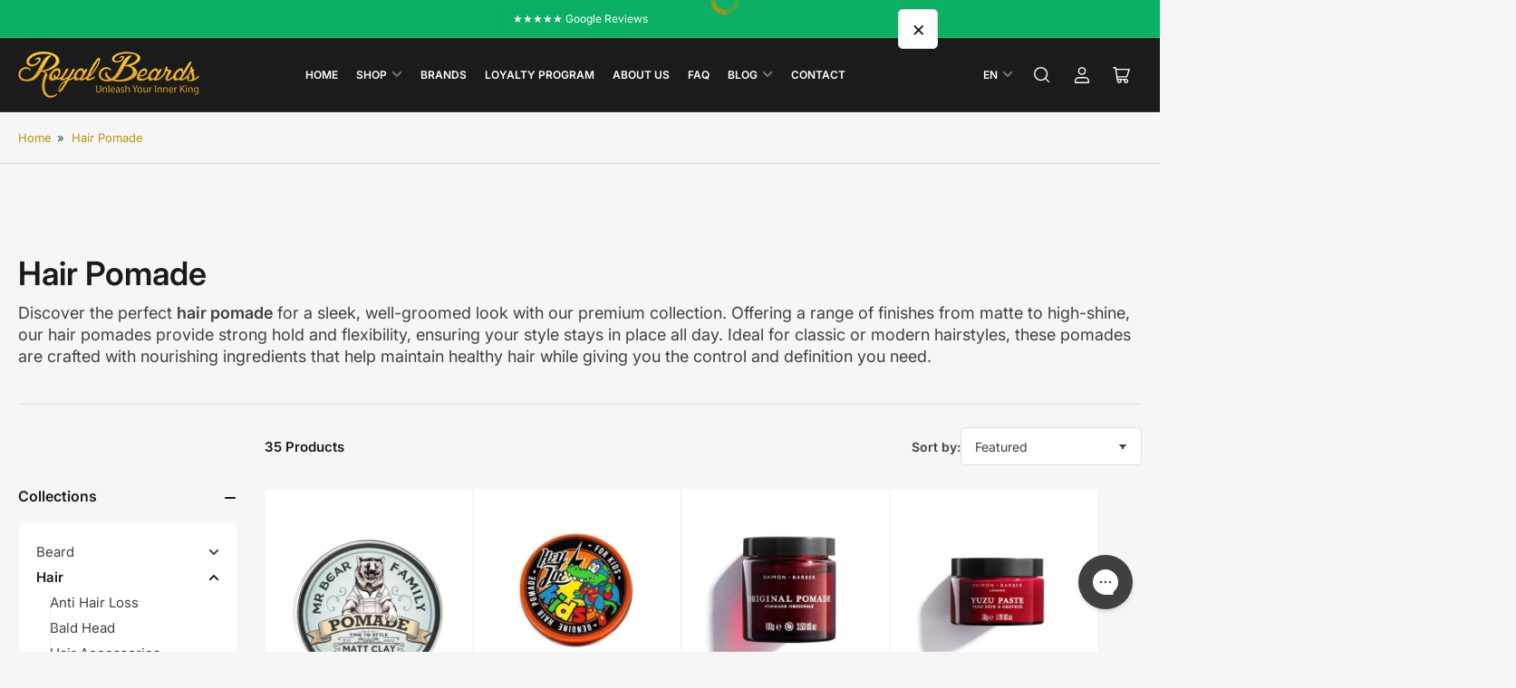

--- FILE ---
content_type: text/html; charset=utf-8
request_url: https://royalbeards.eu/en-eu/collections/hair-pomade
body_size: 95176
content:
<!doctype html>
<html
  lang="en"
  
>
  <head>
    <meta charset="utf-8">
    <meta name="viewport" content="width=device-width, initial-scale=1">

    <title>
      Hair Pomade
 &ndash; RoyalBeards</title>

    <link rel="preconnect" href="//cdn.shopify.com" crossorigin>

    
      <link rel="preconnect" href="//fonts.shopifycdn.com" crossorigin>
    

    
    
      <link
        rel="preload"
        as="font"
        href="//royalbeards.eu/cdn/fonts/inter/inter_n4.b2a3f24c19b4de56e8871f609e73ca7f6d2e2bb9.woff2"
        type="font/woff2"
        crossorigin
      >
    
    
      <link
        rel="preload"
        as="font"
        href="//royalbeards.eu/cdn/fonts/inter/inter_n6.771af0474a71b3797eb38f3487d6fb79d43b6877.woff2"
        type="font/woff2"
        crossorigin
      >
    
    

    



<style data-shopify>
   @font-face {
  font-family: Inter;
  font-weight: 400;
  font-style: normal;
  font-display: swap;
  src: url("//royalbeards.eu/cdn/fonts/inter/inter_n4.b2a3f24c19b4de56e8871f609e73ca7f6d2e2bb9.woff2") format("woff2"),
       url("//royalbeards.eu/cdn/fonts/inter/inter_n4.af8052d517e0c9ffac7b814872cecc27ae1fa132.woff") format("woff");
}

   @font-face {
  font-family: Inter;
  font-weight: 700;
  font-style: normal;
  font-display: swap;
  src: url("//royalbeards.eu/cdn/fonts/inter/inter_n7.02711e6b374660cfc7915d1afc1c204e633421e4.woff2") format("woff2"),
       url("//royalbeards.eu/cdn/fonts/inter/inter_n7.6dab87426f6b8813070abd79972ceaf2f8d3b012.woff") format("woff");
}

   @font-face {
  font-family: Inter;
  font-weight: 400;
  font-style: italic;
  font-display: swap;
  src: url("//royalbeards.eu/cdn/fonts/inter/inter_i4.feae1981dda792ab80d117249d9c7e0f1017e5b3.woff2") format("woff2"),
       url("//royalbeards.eu/cdn/fonts/inter/inter_i4.62773b7113d5e5f02c71486623cf828884c85c6e.woff") format("woff");
}

   @font-face {
  font-family: Inter;
  font-weight: 700;
  font-style: italic;
  font-display: swap;
  src: url("//royalbeards.eu/cdn/fonts/inter/inter_i7.b377bcd4cc0f160622a22d638ae7e2cd9b86ea4c.woff2") format("woff2"),
       url("//royalbeards.eu/cdn/fonts/inter/inter_i7.7c69a6a34e3bb44fcf6f975857e13b9a9b25beb4.woff") format("woff");
}

   @font-face {
  font-family: Inter;
  font-weight: 600;
  font-style: normal;
  font-display: swap;
  src: url("//royalbeards.eu/cdn/fonts/inter/inter_n6.771af0474a71b3797eb38f3487d6fb79d43b6877.woff2") format("woff2"),
       url("//royalbeards.eu/cdn/fonts/inter/inter_n6.88c903d8f9e157d48b73b7777d0642925bcecde7.woff") format("woff");
}

   @font-face {
  font-family: Inter;
  font-weight: 700;
  font-style: normal;
  font-display: swap;
  src: url("//royalbeards.eu/cdn/fonts/inter/inter_n7.02711e6b374660cfc7915d1afc1c204e633421e4.woff2") format("woff2"),
       url("//royalbeards.eu/cdn/fonts/inter/inter_n7.6dab87426f6b8813070abd79972ceaf2f8d3b012.woff") format("woff");
}

   @font-face {
  font-family: Inter;
  font-weight: 600;
  font-style: italic;
  font-display: swap;
  src: url("//royalbeards.eu/cdn/fonts/inter/inter_i6.3bbe0fe1c7ee4f282f9c2e296f3e4401a48cbe19.woff2") format("woff2"),
       url("//royalbeards.eu/cdn/fonts/inter/inter_i6.8bea21f57a10d5416ddf685e2c91682ec237876d.woff") format("woff");
}

   @font-face {
  font-family: Inter;
  font-weight: 700;
  font-style: italic;
  font-display: swap;
  src: url("//royalbeards.eu/cdn/fonts/inter/inter_i7.b377bcd4cc0f160622a22d638ae7e2cd9b86ea4c.woff2") format("woff2"),
       url("//royalbeards.eu/cdn/fonts/inter/inter_i7.7c69a6a34e3bb44fcf6f975857e13b9a9b25beb4.woff") format("woff");
}

@font-face {
  font-family: Inter;
  font-weight: 600;
  font-style: normal;
  font-display: swap;
  src: url("//royalbeards.eu/cdn/fonts/inter/inter_n6.771af0474a71b3797eb38f3487d6fb79d43b6877.woff2") format("woff2"),
       url("//royalbeards.eu/cdn/fonts/inter/inter_n6.88c903d8f9e157d48b73b7777d0642925bcecde7.woff") format("woff");
}

:root {
   	--page-width: 158rem;
   	--spacing-base-1: 2rem;

   	--grid-desktop-horizontal-spacing: 16px;
   	--grid-desktop-vertical-spacing: 16px;
   	--grid-mobile-horizontal-spacing: 10px;
   	--grid-mobile-vertical-spacing: 10px;

   	--border-radius-base: 5px;
   	--buttons-radius: 30px;
   	--inputs-radius: 5px;
   	--inputs-border-width: 1px;
   	--inputs-border-opacity: .2;

   	--color-base-white: #fff;
   	--color-product-review-star: #FFB800;
   	--color-base-text: 64, 64, 64;
   	--color-base-text-alt: 27, 27, 27;
   	--color-base-border: 225, 225, 225;
   	--color-base-background-1: 246, 246, 246;
   	--color-base-background-2: 255, 255, 255;
   	--color-base-accent-1: 181, 148, 16;
   	--color-base-accent-1-text: 255, 255, 255;
   	--color-base-accent-2: 27, 27, 27;
   	--color-base-accent-2-text: 255, 255, 255;
   	--color-base-accent-3: 11, 176, 100;
   	--color-base-accent-3-text: 255, 255, 255;
   	--color-button-disabled: #e1e1e1;
   	--color-card-border: 246, 246, 246;

   	
   	--color-buttons-primary-background: 11, 176, 100;
   	
   	
   	--color-buttons-primary-text: 255, 255, 255;
   	
   	
   	--color-buttons-secondary-background: 27, 27, 27;
   	
   	
   	--color-buttons-secondary-text: 255, 255, 255;
   	

   	--color-sale: rgba(206, 51, 60, 1.0);
   	--color-sale-background: #f1c3c6;
   	--color-error: rgba(188, 34, 34, 1.0);
   	--color-error-background: #fcecec;
   	--color-success: rgba(26, 127, 36, 1.0);
   	--color-success-background: #eefcef;
   	--color-warning: rgba(189, 107, 27, 1.0);
   	--color-warning-background: #f8e1cb;
   	--color-preorder: rgba(11, 108, 255, 1.0);
   	--color-preorder-background: #d2e4ff;
   	--color-backorder: rgba(26, 127, 36, 1.0);
   	--color-backorder-background: #b3efb9;
   	--color-price: 27, 27, 27, 1.0;
   	--color-price-discounted: 64, 64, 64, 1.0;

   	--font-body-family: Inter, sans-serif;
   	--font-body-style: normal;
   	--font-body-weight: 400;
   	--font-bolder-weight: 600;

   	--font-heading-family: Inter, sans-serif;
   	--font-heading-style: normal;
   	--font-heading-weight: 600;

   	--font-body-scale: 1.0;
   	--font-heading-scale: 1.0;
   	--font-heading-spacing: 0.0em;
   	--font-heading-transform: none;
   	--font-product-price-scale: 1.0;
   	--font-product-price-grid-scale: 1.0;

   	--font-buttons-family: Inter,sans-serif;
   	--font-buttons-transform: none;

   	--font-badges-transform: uppercase;
   }

  :root,
  .color-background-1 {
    --color-foreground: var(--color-base-text);
    --color-foreground-alt: var(--color-base-text-alt);
    --color-background: var(--color-base-background-1);
    --color-border: rgb(var(--color-base-border));
    --color-box-shadow: rgba(var(--color-base-border), 0.3);
    --color-accent-1: var(--color-base-accent-1);
    --color-accent-2: var(--color-base-accent-2);
    --color-button: var(--color-buttons-primary-background, var(--color-base-accent-1));
    --color-button-text: var(--color-buttons-primary-text, var(--color-base-accent-1-text));
  }

  .color-background-2 {
    --color-foreground: var(--color-base-text);
    --color-foreground-alt: var(--color-base-text-alt);
    --color-background: var(--color-base-background-2);
    --color-border: rgb(var(--color-base-border));
    --color-box-shadow: rgba(var(--color-base-border), 0.3);
    --color-accent-1: var(--color-base-accent-1);
    --color-accent-2: var(--color-base-accent-2);
    --color-button: var(--color-buttons-primary-background, var(--color-base-accent-1));
    --color-button-text: var(--color-buttons-primary-text, var(--color-base-accent-1-text));
  }

  .color-accent-1 {
    --color-foreground: var(--color-base-accent-1-text);
    --color-foreground-alt: var(--color-base-accent-1-text);
    --color-background: var(--color-base-accent-1);
    --color-border: rgba(var(--color-base-accent-3-text), 0.2);
    --color-box-shadow: rgba(var(--color-base-border), 0.05);
    --color-accent-1: var(--color-base-accent-1-text);
    --color-accent-2: var(--color-base-accent-2);
    --color-button: var(--color-base-accent-2);
    --color-button-text: var(--color-base-accent-2-text);
  }

  .color-accent-2 {
    --color-foreground: var(--color-base-accent-2-text);
    --color-foreground-alt: var(--color-base-accent-2-text);
    --color-background: var(--color-base-accent-2);
    --color-border: rgba(var(--color-base-accent-2-text), 0.1);
    --color-box-shadow: rgba(var(--color-base-border), 0.05);
    --color-accent-1: var(--color-base-accent-1-text);
    --color-accent-2: var(--color-base-accent-1);
    --color-button: var(--color-base-accent-1);
    --color-button-text: var(--color-base-accent-1-text);
  }

  .color-accent-3 {
    --color-foreground: var(--color-base-accent-3-text);
    --color-foreground-alt: var(--color-base-accent-3-text);
    --color-background: var(--color-base-accent-3);
    --color-border: rgba(var(--color-base-accent-3-text), 0.1);
    --color-box-shadow: rgba(var(--color-base-border), 0.05);
    --color-accent-1: var(--color-base-accent-1-text);
    --color-accent-2: var(--color-base-accent-1);
    --color-button: var(--color-base-accent-1);
    --color-button-text: var(--color-base-accent-1-text);
  }

  body,
  .color-background-1,
  .color-background-2,
  .color-accent-1,
  .color-accent-2,
  .color-accent-3 {
   color: rgb(var(--color-foreground));
   background-color: rgb(var(--color-background));
  }
</style>


    <style>
      html {
        box-sizing: border-box;
        -ms-overflow-style: scrollbar;
        -webkit-tap-highlight-color: rgba(0, 0, 0, 0);
        height: 100%;
        font-size: calc(var(--font-body-scale) * 62.5%);
        scroll-behavior: smooth;
        line-height: 1.15;
        -webkit-text-size-adjust: 100%;
      }

      * {
        box-sizing: inherit;
      }

      *::before,
      *::after {
        box-sizing: inherit;
      }

      .drawer {
        position: fixed;
        top: 0;
        inset-inline-end: 0;
        height: 100dvh;
        width: 85vw;
        max-width: 40rem;
        transform: translateX(calc(100% + 5rem));
      }

      [dir='rtl'] .drawer {
        transform: translateX(calc(-100% - 5rem));
      }

      .dropdown-list-wrap {
        visibility: hidden;
        opacity: 0;
      }

      .breadcrumb {
        display: none;
      }

      @media (min-width: 990px) {
        .breadcrumb {
          display: block;
        }
      }

      slideshow-component {
        display: block;
        height: auto;
        overflow: visible;
        position: relative;
      }

      .slideshow {
        position: relative;
        display: block;
        overflow: hidden;
        z-index: 1;
      }

      .slideshow-slide {
        position: relative;
        width: 100%;
        display: block;
        flex: none;
      }
    </style>

    <link href="//royalbeards.eu/cdn/shop/t/32/assets/base.css?v=83682747193425966811744204924" rel="stylesheet" type="text/css" media="all" />

    <script src="//royalbeards.eu/cdn/shop/t/32/assets/pubsub.js?v=76057839005962940711744204924" defer="defer"></script>
    <script src="//royalbeards.eu/cdn/shop/t/32/assets/scripts.js?v=46550043881788263671744204924" defer="defer"></script>

    <script>window.performance && window.performance.mark && window.performance.mark('shopify.content_for_header.start');</script><meta name="google-site-verification" content="dzwb6wpaaXc_UB4PMPo2FpntCmn0e7GGCa0DAtRcQGY">
<meta id="shopify-digital-wallet" name="shopify-digital-wallet" content="/77352665431/digital_wallets/dialog">
<meta name="shopify-checkout-api-token" content="be680b14224f7a4bfdd65731d6ebd575">
<meta id="in-context-paypal-metadata" data-shop-id="77352665431" data-venmo-supported="false" data-environment="production" data-locale="en_US" data-paypal-v4="true" data-currency="EUR">
<link rel="alternate" type="application/atom+xml" title="Feed" href="/en-eu/collections/hair-pomade.atom" />
<link rel="next" href="/en-eu/collections/hair-pomade?page=2">
<link rel="alternate" hreflang="x-default" href="https://royalbeards.eu/collections/hair-pomade">
<link rel="alternate" hreflang="en-DK" href="https://royalbeards.eu/en-eu/collections/hair-pomade">
<link rel="alternate" hreflang="pt-DK" href="https://royalbeards.eu/pt-eu/collections/pomadaparacabelo">
<link rel="alternate" hreflang="fr-DK" href="https://royalbeards.eu/fr-eu/collections/hair-pomade">
<link rel="alternate" hreflang="es-DK" href="https://royalbeards.eu/es-eu/collections/pomadaparaelcabello">
<link rel="alternate" hreflang="de-DK" href="https://royalbeards.eu/de-eu/collections/hair-pomade">
<link rel="alternate" hreflang="it-DK" href="https://royalbeards.eu/it-eu/collections/hair-pomade">
<link rel="alternate" hreflang="nl-DK" href="https://royalbeards.eu/nl-eu/collections/hair-pomade">
<link rel="alternate" hreflang="sv-DK" href="https://royalbeards.eu/sv-eu/collections/hair-pomade">
<link rel="alternate" hreflang="en-FI" href="https://royalbeards.eu/en-eu/collections/hair-pomade">
<link rel="alternate" hreflang="pt-FI" href="https://royalbeards.eu/pt-eu/collections/pomadaparacabelo">
<link rel="alternate" hreflang="fr-FI" href="https://royalbeards.eu/fr-eu/collections/hair-pomade">
<link rel="alternate" hreflang="es-FI" href="https://royalbeards.eu/es-eu/collections/pomadaparaelcabello">
<link rel="alternate" hreflang="de-FI" href="https://royalbeards.eu/de-eu/collections/hair-pomade">
<link rel="alternate" hreflang="it-FI" href="https://royalbeards.eu/it-eu/collections/hair-pomade">
<link rel="alternate" hreflang="nl-FI" href="https://royalbeards.eu/nl-eu/collections/hair-pomade">
<link rel="alternate" hreflang="sv-FI" href="https://royalbeards.eu/sv-eu/collections/hair-pomade">
<link rel="alternate" hreflang="en-NO" href="https://royalbeards.eu/en-eu/collections/hair-pomade">
<link rel="alternate" hreflang="pt-NO" href="https://royalbeards.eu/pt-eu/collections/pomadaparacabelo">
<link rel="alternate" hreflang="fr-NO" href="https://royalbeards.eu/fr-eu/collections/hair-pomade">
<link rel="alternate" hreflang="es-NO" href="https://royalbeards.eu/es-eu/collections/pomadaparaelcabello">
<link rel="alternate" hreflang="de-NO" href="https://royalbeards.eu/de-eu/collections/hair-pomade">
<link rel="alternate" hreflang="it-NO" href="https://royalbeards.eu/it-eu/collections/hair-pomade">
<link rel="alternate" hreflang="nl-NO" href="https://royalbeards.eu/nl-eu/collections/hair-pomade">
<link rel="alternate" hreflang="sv-NO" href="https://royalbeards.eu/sv-eu/collections/hair-pomade">
<link rel="alternate" hreflang="es-ES" href="https://royalbeards.eu/es-es/collections/pomadaparaelcabello">
<link rel="alternate" hreflang="pt-ES" href="https://royalbeards.eu/pt-es/collections/pomadaparacabelo">
<link rel="alternate" hreflang="fr-ES" href="https://royalbeards.eu/fr-es/collections/hair-pomade">
<link rel="alternate" hreflang="de-ES" href="https://royalbeards.eu/de-es/collections/hair-pomade">
<link rel="alternate" hreflang="en-ES" href="https://royalbeards.eu/en-es/collections/hair-pomade">
<link rel="alternate" hreflang="it-ES" href="https://royalbeards.eu/it-es/collections/hair-pomade">
<link rel="alternate" hreflang="nl-ES" href="https://royalbeards.eu/nl-es/collections/hair-pomade">
<link rel="alternate" hreflang="sv-ES" href="https://royalbeards.eu/sv-es/collections/hair-pomade">
<link rel="alternate" hreflang="en-AT" href="https://royalbeards.eu/en-roe/collections/hair-pomade">
<link rel="alternate" hreflang="pt-AT" href="https://royalbeards.eu/pt-roe/collections/pomadaparacabelo">
<link rel="alternate" hreflang="fr-AT" href="https://royalbeards.eu/fr-roe/collections/hair-pomade">
<link rel="alternate" hreflang="es-AT" href="https://royalbeards.eu/es-roe/collections/pomadaparaelcabello">
<link rel="alternate" hreflang="de-AT" href="https://royalbeards.eu/de-roe/collections/hair-pomade">
<link rel="alternate" hreflang="it-AT" href="https://royalbeards.eu/it-roe/collections/hair-pomade">
<link rel="alternate" hreflang="nl-AT" href="https://royalbeards.eu/nl-roe/collections/hair-pomade">
<link rel="alternate" hreflang="sv-AT" href="https://royalbeards.eu/sv-roe/collections/hair-pomade">
<link rel="alternate" hreflang="en-BE" href="https://royalbeards.eu/en-roe/collections/hair-pomade">
<link rel="alternate" hreflang="pt-BE" href="https://royalbeards.eu/pt-roe/collections/pomadaparacabelo">
<link rel="alternate" hreflang="fr-BE" href="https://royalbeards.eu/fr-roe/collections/hair-pomade">
<link rel="alternate" hreflang="es-BE" href="https://royalbeards.eu/es-roe/collections/pomadaparaelcabello">
<link rel="alternate" hreflang="de-BE" href="https://royalbeards.eu/de-roe/collections/hair-pomade">
<link rel="alternate" hreflang="it-BE" href="https://royalbeards.eu/it-roe/collections/hair-pomade">
<link rel="alternate" hreflang="nl-BE" href="https://royalbeards.eu/nl-roe/collections/hair-pomade">
<link rel="alternate" hreflang="sv-BE" href="https://royalbeards.eu/sv-roe/collections/hair-pomade">
<link rel="alternate" hreflang="en-BG" href="https://royalbeards.eu/en-roe/collections/hair-pomade">
<link rel="alternate" hreflang="pt-BG" href="https://royalbeards.eu/pt-roe/collections/pomadaparacabelo">
<link rel="alternate" hreflang="fr-BG" href="https://royalbeards.eu/fr-roe/collections/hair-pomade">
<link rel="alternate" hreflang="es-BG" href="https://royalbeards.eu/es-roe/collections/pomadaparaelcabello">
<link rel="alternate" hreflang="de-BG" href="https://royalbeards.eu/de-roe/collections/hair-pomade">
<link rel="alternate" hreflang="it-BG" href="https://royalbeards.eu/it-roe/collections/hair-pomade">
<link rel="alternate" hreflang="nl-BG" href="https://royalbeards.eu/nl-roe/collections/hair-pomade">
<link rel="alternate" hreflang="sv-BG" href="https://royalbeards.eu/sv-roe/collections/hair-pomade">
<link rel="alternate" hreflang="en-CZ" href="https://royalbeards.eu/en-roe/collections/hair-pomade">
<link rel="alternate" hreflang="pt-CZ" href="https://royalbeards.eu/pt-roe/collections/pomadaparacabelo">
<link rel="alternate" hreflang="fr-CZ" href="https://royalbeards.eu/fr-roe/collections/hair-pomade">
<link rel="alternate" hreflang="es-CZ" href="https://royalbeards.eu/es-roe/collections/pomadaparaelcabello">
<link rel="alternate" hreflang="de-CZ" href="https://royalbeards.eu/de-roe/collections/hair-pomade">
<link rel="alternate" hreflang="it-CZ" href="https://royalbeards.eu/it-roe/collections/hair-pomade">
<link rel="alternate" hreflang="nl-CZ" href="https://royalbeards.eu/nl-roe/collections/hair-pomade">
<link rel="alternate" hreflang="sv-CZ" href="https://royalbeards.eu/sv-roe/collections/hair-pomade">
<link rel="alternate" hreflang="en-EE" href="https://royalbeards.eu/en-roe/collections/hair-pomade">
<link rel="alternate" hreflang="pt-EE" href="https://royalbeards.eu/pt-roe/collections/pomadaparacabelo">
<link rel="alternate" hreflang="fr-EE" href="https://royalbeards.eu/fr-roe/collections/hair-pomade">
<link rel="alternate" hreflang="es-EE" href="https://royalbeards.eu/es-roe/collections/pomadaparaelcabello">
<link rel="alternate" hreflang="de-EE" href="https://royalbeards.eu/de-roe/collections/hair-pomade">
<link rel="alternate" hreflang="it-EE" href="https://royalbeards.eu/it-roe/collections/hair-pomade">
<link rel="alternate" hreflang="nl-EE" href="https://royalbeards.eu/nl-roe/collections/hair-pomade">
<link rel="alternate" hreflang="sv-EE" href="https://royalbeards.eu/sv-roe/collections/hair-pomade">
<link rel="alternate" hreflang="en-GR" href="https://royalbeards.eu/en-roe/collections/hair-pomade">
<link rel="alternate" hreflang="pt-GR" href="https://royalbeards.eu/pt-roe/collections/pomadaparacabelo">
<link rel="alternate" hreflang="fr-GR" href="https://royalbeards.eu/fr-roe/collections/hair-pomade">
<link rel="alternate" hreflang="es-GR" href="https://royalbeards.eu/es-roe/collections/pomadaparaelcabello">
<link rel="alternate" hreflang="de-GR" href="https://royalbeards.eu/de-roe/collections/hair-pomade">
<link rel="alternate" hreflang="it-GR" href="https://royalbeards.eu/it-roe/collections/hair-pomade">
<link rel="alternate" hreflang="nl-GR" href="https://royalbeards.eu/nl-roe/collections/hair-pomade">
<link rel="alternate" hreflang="sv-GR" href="https://royalbeards.eu/sv-roe/collections/hair-pomade">
<link rel="alternate" hreflang="en-HR" href="https://royalbeards.eu/en-roe/collections/hair-pomade">
<link rel="alternate" hreflang="pt-HR" href="https://royalbeards.eu/pt-roe/collections/pomadaparacabelo">
<link rel="alternate" hreflang="fr-HR" href="https://royalbeards.eu/fr-roe/collections/hair-pomade">
<link rel="alternate" hreflang="es-HR" href="https://royalbeards.eu/es-roe/collections/pomadaparaelcabello">
<link rel="alternate" hreflang="de-HR" href="https://royalbeards.eu/de-roe/collections/hair-pomade">
<link rel="alternate" hreflang="it-HR" href="https://royalbeards.eu/it-roe/collections/hair-pomade">
<link rel="alternate" hreflang="nl-HR" href="https://royalbeards.eu/nl-roe/collections/hair-pomade">
<link rel="alternate" hreflang="sv-HR" href="https://royalbeards.eu/sv-roe/collections/hair-pomade">
<link rel="alternate" hreflang="en-HU" href="https://royalbeards.eu/en-roe/collections/hair-pomade">
<link rel="alternate" hreflang="pt-HU" href="https://royalbeards.eu/pt-roe/collections/pomadaparacabelo">
<link rel="alternate" hreflang="fr-HU" href="https://royalbeards.eu/fr-roe/collections/hair-pomade">
<link rel="alternate" hreflang="es-HU" href="https://royalbeards.eu/es-roe/collections/pomadaparaelcabello">
<link rel="alternate" hreflang="de-HU" href="https://royalbeards.eu/de-roe/collections/hair-pomade">
<link rel="alternate" hreflang="it-HU" href="https://royalbeards.eu/it-roe/collections/hair-pomade">
<link rel="alternate" hreflang="nl-HU" href="https://royalbeards.eu/nl-roe/collections/hair-pomade">
<link rel="alternate" hreflang="sv-HU" href="https://royalbeards.eu/sv-roe/collections/hair-pomade">
<link rel="alternate" hreflang="en-IE" href="https://royalbeards.eu/en-roe/collections/hair-pomade">
<link rel="alternate" hreflang="pt-IE" href="https://royalbeards.eu/pt-roe/collections/pomadaparacabelo">
<link rel="alternate" hreflang="fr-IE" href="https://royalbeards.eu/fr-roe/collections/hair-pomade">
<link rel="alternate" hreflang="es-IE" href="https://royalbeards.eu/es-roe/collections/pomadaparaelcabello">
<link rel="alternate" hreflang="de-IE" href="https://royalbeards.eu/de-roe/collections/hair-pomade">
<link rel="alternate" hreflang="it-IE" href="https://royalbeards.eu/it-roe/collections/hair-pomade">
<link rel="alternate" hreflang="nl-IE" href="https://royalbeards.eu/nl-roe/collections/hair-pomade">
<link rel="alternate" hreflang="sv-IE" href="https://royalbeards.eu/sv-roe/collections/hair-pomade">
<link rel="alternate" hreflang="en-LT" href="https://royalbeards.eu/en-roe/collections/hair-pomade">
<link rel="alternate" hreflang="pt-LT" href="https://royalbeards.eu/pt-roe/collections/pomadaparacabelo">
<link rel="alternate" hreflang="fr-LT" href="https://royalbeards.eu/fr-roe/collections/hair-pomade">
<link rel="alternate" hreflang="es-LT" href="https://royalbeards.eu/es-roe/collections/pomadaparaelcabello">
<link rel="alternate" hreflang="de-LT" href="https://royalbeards.eu/de-roe/collections/hair-pomade">
<link rel="alternate" hreflang="it-LT" href="https://royalbeards.eu/it-roe/collections/hair-pomade">
<link rel="alternate" hreflang="nl-LT" href="https://royalbeards.eu/nl-roe/collections/hair-pomade">
<link rel="alternate" hreflang="sv-LT" href="https://royalbeards.eu/sv-roe/collections/hair-pomade">
<link rel="alternate" hreflang="en-LU" href="https://royalbeards.eu/en-roe/collections/hair-pomade">
<link rel="alternate" hreflang="pt-LU" href="https://royalbeards.eu/pt-roe/collections/pomadaparacabelo">
<link rel="alternate" hreflang="fr-LU" href="https://royalbeards.eu/fr-roe/collections/hair-pomade">
<link rel="alternate" hreflang="es-LU" href="https://royalbeards.eu/es-roe/collections/pomadaparaelcabello">
<link rel="alternate" hreflang="de-LU" href="https://royalbeards.eu/de-roe/collections/hair-pomade">
<link rel="alternate" hreflang="it-LU" href="https://royalbeards.eu/it-roe/collections/hair-pomade">
<link rel="alternate" hreflang="nl-LU" href="https://royalbeards.eu/nl-roe/collections/hair-pomade">
<link rel="alternate" hreflang="sv-LU" href="https://royalbeards.eu/sv-roe/collections/hair-pomade">
<link rel="alternate" hreflang="en-LV" href="https://royalbeards.eu/en-roe/collections/hair-pomade">
<link rel="alternate" hreflang="pt-LV" href="https://royalbeards.eu/pt-roe/collections/pomadaparacabelo">
<link rel="alternate" hreflang="fr-LV" href="https://royalbeards.eu/fr-roe/collections/hair-pomade">
<link rel="alternate" hreflang="es-LV" href="https://royalbeards.eu/es-roe/collections/pomadaparaelcabello">
<link rel="alternate" hreflang="de-LV" href="https://royalbeards.eu/de-roe/collections/hair-pomade">
<link rel="alternate" hreflang="it-LV" href="https://royalbeards.eu/it-roe/collections/hair-pomade">
<link rel="alternate" hreflang="nl-LV" href="https://royalbeards.eu/nl-roe/collections/hair-pomade">
<link rel="alternate" hreflang="sv-LV" href="https://royalbeards.eu/sv-roe/collections/hair-pomade">
<link rel="alternate" hreflang="en-PL" href="https://royalbeards.eu/en-roe/collections/hair-pomade">
<link rel="alternate" hreflang="pt-PL" href="https://royalbeards.eu/pt-roe/collections/pomadaparacabelo">
<link rel="alternate" hreflang="fr-PL" href="https://royalbeards.eu/fr-roe/collections/hair-pomade">
<link rel="alternate" hreflang="es-PL" href="https://royalbeards.eu/es-roe/collections/pomadaparaelcabello">
<link rel="alternate" hreflang="de-PL" href="https://royalbeards.eu/de-roe/collections/hair-pomade">
<link rel="alternate" hreflang="it-PL" href="https://royalbeards.eu/it-roe/collections/hair-pomade">
<link rel="alternate" hreflang="nl-PL" href="https://royalbeards.eu/nl-roe/collections/hair-pomade">
<link rel="alternate" hreflang="sv-PL" href="https://royalbeards.eu/sv-roe/collections/hair-pomade">
<link rel="alternate" hreflang="en-RO" href="https://royalbeards.eu/en-roe/collections/hair-pomade">
<link rel="alternate" hreflang="pt-RO" href="https://royalbeards.eu/pt-roe/collections/pomadaparacabelo">
<link rel="alternate" hreflang="fr-RO" href="https://royalbeards.eu/fr-roe/collections/hair-pomade">
<link rel="alternate" hreflang="es-RO" href="https://royalbeards.eu/es-roe/collections/pomadaparaelcabello">
<link rel="alternate" hreflang="de-RO" href="https://royalbeards.eu/de-roe/collections/hair-pomade">
<link rel="alternate" hreflang="it-RO" href="https://royalbeards.eu/it-roe/collections/hair-pomade">
<link rel="alternate" hreflang="nl-RO" href="https://royalbeards.eu/nl-roe/collections/hair-pomade">
<link rel="alternate" hreflang="sv-RO" href="https://royalbeards.eu/sv-roe/collections/hair-pomade">
<link rel="alternate" hreflang="en-SI" href="https://royalbeards.eu/en-roe/collections/hair-pomade">
<link rel="alternate" hreflang="pt-SI" href="https://royalbeards.eu/pt-roe/collections/pomadaparacabelo">
<link rel="alternate" hreflang="fr-SI" href="https://royalbeards.eu/fr-roe/collections/hair-pomade">
<link rel="alternate" hreflang="es-SI" href="https://royalbeards.eu/es-roe/collections/pomadaparaelcabello">
<link rel="alternate" hreflang="de-SI" href="https://royalbeards.eu/de-roe/collections/hair-pomade">
<link rel="alternate" hreflang="it-SI" href="https://royalbeards.eu/it-roe/collections/hair-pomade">
<link rel="alternate" hreflang="nl-SI" href="https://royalbeards.eu/nl-roe/collections/hair-pomade">
<link rel="alternate" hreflang="sv-SI" href="https://royalbeards.eu/sv-roe/collections/hair-pomade">
<link rel="alternate" hreflang="en-SK" href="https://royalbeards.eu/en-roe/collections/hair-pomade">
<link rel="alternate" hreflang="pt-SK" href="https://royalbeards.eu/pt-roe/collections/pomadaparacabelo">
<link rel="alternate" hreflang="fr-SK" href="https://royalbeards.eu/fr-roe/collections/hair-pomade">
<link rel="alternate" hreflang="es-SK" href="https://royalbeards.eu/es-roe/collections/pomadaparaelcabello">
<link rel="alternate" hreflang="de-SK" href="https://royalbeards.eu/de-roe/collections/hair-pomade">
<link rel="alternate" hreflang="it-SK" href="https://royalbeards.eu/it-roe/collections/hair-pomade">
<link rel="alternate" hreflang="nl-SK" href="https://royalbeards.eu/nl-roe/collections/hair-pomade">
<link rel="alternate" hreflang="sv-SK" href="https://royalbeards.eu/sv-roe/collections/hair-pomade">
<link rel="alternate" hreflang="fr-FR" href="https://royalbeards.eu/fr-fr/collections/hair-pomade">
<link rel="alternate" hreflang="pt-FR" href="https://royalbeards.eu/pt-fr/collections/pomadaparacabelo">
<link rel="alternate" hreflang="es-FR" href="https://royalbeards.eu/es-fr/collections/pomadaparaelcabello">
<link rel="alternate" hreflang="de-FR" href="https://royalbeards.eu/de-fr/collections/hair-pomade">
<link rel="alternate" hreflang="en-FR" href="https://royalbeards.eu/en-fr/collections/hair-pomade">
<link rel="alternate" hreflang="it-FR" href="https://royalbeards.eu/it-fr/collections/hair-pomade">
<link rel="alternate" hreflang="nl-FR" href="https://royalbeards.eu/nl-fr/collections/hair-pomade">
<link rel="alternate" hreflang="sv-FR" href="https://royalbeards.eu/sv-fr/collections/hair-pomade">
<link rel="alternate" hreflang="de-DE" href="https://royalbeards.eu/de-de/collections/hair-pomade">
<link rel="alternate" hreflang="fr-DE" href="https://royalbeards.eu/fr-de/collections/hair-pomade">
<link rel="alternate" hreflang="es-DE" href="https://royalbeards.eu/es-de/collections/pomadaparaelcabello">
<link rel="alternate" hreflang="pt-DE" href="https://royalbeards.eu/pt-de/collections/pomadaparacabelo">
<link rel="alternate" hreflang="en-DE" href="https://royalbeards.eu/en-de/collections/hair-pomade">
<link rel="alternate" hreflang="it-DE" href="https://royalbeards.eu/it-de/collections/hair-pomade">
<link rel="alternate" hreflang="nl-DE" href="https://royalbeards.eu/nl-de/collections/hair-pomade">
<link rel="alternate" hreflang="sv-DE" href="https://royalbeards.eu/sv-de/collections/hair-pomade">
<link rel="alternate" hreflang="it-IT" href="https://royalbeards.eu/it-it/collections/hair-pomade">
<link rel="alternate" hreflang="fr-IT" href="https://royalbeards.eu/fr-it/collections/hair-pomade">
<link rel="alternate" hreflang="es-IT" href="https://royalbeards.eu/es-it/collections/pomadaparaelcabello">
<link rel="alternate" hreflang="de-IT" href="https://royalbeards.eu/de-it/collections/hair-pomade">
<link rel="alternate" hreflang="pt-IT" href="https://royalbeards.eu/pt-it/collections/pomadaparacabelo">
<link rel="alternate" hreflang="en-IT" href="https://royalbeards.eu/en-it/collections/hair-pomade">
<link rel="alternate" hreflang="nl-IT" href="https://royalbeards.eu/nl-it/collections/hair-pomade">
<link rel="alternate" hreflang="sv-IT" href="https://royalbeards.eu/sv-it/collections/hair-pomade">
<link rel="alternate" hreflang="nl-NL" href="https://royalbeards.eu/nl-nl/collections/hair-pomade">
<link rel="alternate" hreflang="fr-NL" href="https://royalbeards.eu/fr-nl/collections/hair-pomade">
<link rel="alternate" hreflang="es-NL" href="https://royalbeards.eu/es-nl/collections/pomadaparaelcabello">
<link rel="alternate" hreflang="de-NL" href="https://royalbeards.eu/de-nl/collections/hair-pomade">
<link rel="alternate" hreflang="it-NL" href="https://royalbeards.eu/it-nl/collections/hair-pomade">
<link rel="alternate" hreflang="pt-NL" href="https://royalbeards.eu/pt-nl/collections/pomadaparacabelo">
<link rel="alternate" hreflang="sv-NL" href="https://royalbeards.eu/sv-nl/collections/hair-pomade">
<link rel="alternate" hreflang="en-NL" href="https://royalbeards.eu/en-nl/collections/hair-pomade">
<link rel="alternate" hreflang="sv-SE" href="https://royalbeards.eu/sv-sv/collections/hair-pomade">
<link rel="alternate" hreflang="fr-SE" href="https://royalbeards.eu/fr-sv/collections/hair-pomade">
<link rel="alternate" hreflang="es-SE" href="https://royalbeards.eu/es-sv/collections/pomadaparaelcabello">
<link rel="alternate" hreflang="de-SE" href="https://royalbeards.eu/de-sv/collections/hair-pomade">
<link rel="alternate" hreflang="it-SE" href="https://royalbeards.eu/it-sv/collections/hair-pomade">
<link rel="alternate" hreflang="pt-SE" href="https://royalbeards.eu/pt-sv/collections/pomadaparacabelo">
<link rel="alternate" hreflang="nl-SE" href="https://royalbeards.eu/nl-sv/collections/hair-pomade">
<link rel="alternate" hreflang="en-SE" href="https://royalbeards.eu/en-sv/collections/hair-pomade">
<link rel="alternate" hreflang="en-PT" href="https://royalbeards.eu/collections/hair-pomade">
<link rel="alternate" hreflang="fr-PT" href="https://royalbeards.eu/fr/collections/hair-pomade">
<link rel="alternate" hreflang="es-PT" href="https://royalbeards.eu/es/collections/pomadaparaelcabello">
<link rel="alternate" hreflang="de-PT" href="https://royalbeards.eu/de/collections/hair-pomade">
<link rel="alternate" hreflang="it-PT" href="https://royalbeards.eu/it/collections/hair-pomade">
<link rel="alternate" hreflang="pt-PT" href="https://royalbeards.eu/pt/collections/pomadaparacabelo">
<link rel="alternate" hreflang="nl-PT" href="https://royalbeards.eu/nl/collections/hair-pomade">
<link rel="alternate" hreflang="sv-PT" href="https://royalbeards.eu/sv/collections/hair-pomade">
<link rel="alternate" type="application/json+oembed" href="https://royalbeards.eu/en-eu/collections/hair-pomade.oembed">
<script async="async" src="/checkouts/internal/preloads.js?locale=en-FI"></script>
<link rel="preconnect" href="https://shop.app" crossorigin="anonymous">
<script async="async" src="https://shop.app/checkouts/internal/preloads.js?locale=en-FI&shop_id=77352665431" crossorigin="anonymous"></script>
<script id="apple-pay-shop-capabilities" type="application/json">{"shopId":77352665431,"countryCode":"PT","currencyCode":"EUR","merchantCapabilities":["supports3DS"],"merchantId":"gid:\/\/shopify\/Shop\/77352665431","merchantName":"RoyalBeards","requiredBillingContactFields":["postalAddress","email"],"requiredShippingContactFields":["postalAddress","email"],"shippingType":"shipping","supportedNetworks":["visa","maestro","masterCard"],"total":{"type":"pending","label":"RoyalBeards","amount":"1.00"},"shopifyPaymentsEnabled":true,"supportsSubscriptions":true}</script>
<script id="shopify-features" type="application/json">{"accessToken":"be680b14224f7a4bfdd65731d6ebd575","betas":["rich-media-storefront-analytics"],"domain":"royalbeards.eu","predictiveSearch":true,"shopId":77352665431,"locale":"en"}</script>
<script>var Shopify = Shopify || {};
Shopify.shop = "3c6d17-2.myshopify.com";
Shopify.locale = "en";
Shopify.currency = {"active":"EUR","rate":"1.0"};
Shopify.country = "FI";
Shopify.theme = {"name":"Maranello 3.1","id":180880507223,"schema_name":"Maranello","schema_version":"3.1.0","theme_store_id":2186,"role":"main"};
Shopify.theme.handle = "null";
Shopify.theme.style = {"id":null,"handle":null};
Shopify.cdnHost = "royalbeards.eu/cdn";
Shopify.routes = Shopify.routes || {};
Shopify.routes.root = "/en-eu/";</script>
<script type="module">!function(o){(o.Shopify=o.Shopify||{}).modules=!0}(window);</script>
<script>!function(o){function n(){var o=[];function n(){o.push(Array.prototype.slice.apply(arguments))}return n.q=o,n}var t=o.Shopify=o.Shopify||{};t.loadFeatures=n(),t.autoloadFeatures=n()}(window);</script>
<script>
  window.ShopifyPay = window.ShopifyPay || {};
  window.ShopifyPay.apiHost = "shop.app\/pay";
  window.ShopifyPay.redirectState = null;
</script>
<script id="shop-js-analytics" type="application/json">{"pageType":"collection"}</script>
<script defer="defer" async type="module" src="//royalbeards.eu/cdn/shopifycloud/shop-js/modules/v2/client.init-shop-cart-sync_BdyHc3Nr.en.esm.js"></script>
<script defer="defer" async type="module" src="//royalbeards.eu/cdn/shopifycloud/shop-js/modules/v2/chunk.common_Daul8nwZ.esm.js"></script>
<script type="module">
  await import("//royalbeards.eu/cdn/shopifycloud/shop-js/modules/v2/client.init-shop-cart-sync_BdyHc3Nr.en.esm.js");
await import("//royalbeards.eu/cdn/shopifycloud/shop-js/modules/v2/chunk.common_Daul8nwZ.esm.js");

  window.Shopify.SignInWithShop?.initShopCartSync?.({"fedCMEnabled":true,"windoidEnabled":true});

</script>
<script>
  window.Shopify = window.Shopify || {};
  if (!window.Shopify.featureAssets) window.Shopify.featureAssets = {};
  window.Shopify.featureAssets['shop-js'] = {"shop-cart-sync":["modules/v2/client.shop-cart-sync_QYOiDySF.en.esm.js","modules/v2/chunk.common_Daul8nwZ.esm.js"],"init-fed-cm":["modules/v2/client.init-fed-cm_DchLp9rc.en.esm.js","modules/v2/chunk.common_Daul8nwZ.esm.js"],"shop-button":["modules/v2/client.shop-button_OV7bAJc5.en.esm.js","modules/v2/chunk.common_Daul8nwZ.esm.js"],"init-windoid":["modules/v2/client.init-windoid_DwxFKQ8e.en.esm.js","modules/v2/chunk.common_Daul8nwZ.esm.js"],"shop-cash-offers":["modules/v2/client.shop-cash-offers_DWtL6Bq3.en.esm.js","modules/v2/chunk.common_Daul8nwZ.esm.js","modules/v2/chunk.modal_CQq8HTM6.esm.js"],"shop-toast-manager":["modules/v2/client.shop-toast-manager_CX9r1SjA.en.esm.js","modules/v2/chunk.common_Daul8nwZ.esm.js"],"init-shop-email-lookup-coordinator":["modules/v2/client.init-shop-email-lookup-coordinator_UhKnw74l.en.esm.js","modules/v2/chunk.common_Daul8nwZ.esm.js"],"pay-button":["modules/v2/client.pay-button_DzxNnLDY.en.esm.js","modules/v2/chunk.common_Daul8nwZ.esm.js"],"avatar":["modules/v2/client.avatar_BTnouDA3.en.esm.js"],"init-shop-cart-sync":["modules/v2/client.init-shop-cart-sync_BdyHc3Nr.en.esm.js","modules/v2/chunk.common_Daul8nwZ.esm.js"],"shop-login-button":["modules/v2/client.shop-login-button_D8B466_1.en.esm.js","modules/v2/chunk.common_Daul8nwZ.esm.js","modules/v2/chunk.modal_CQq8HTM6.esm.js"],"init-customer-accounts-sign-up":["modules/v2/client.init-customer-accounts-sign-up_C8fpPm4i.en.esm.js","modules/v2/client.shop-login-button_D8B466_1.en.esm.js","modules/v2/chunk.common_Daul8nwZ.esm.js","modules/v2/chunk.modal_CQq8HTM6.esm.js"],"init-shop-for-new-customer-accounts":["modules/v2/client.init-shop-for-new-customer-accounts_CVTO0Ztu.en.esm.js","modules/v2/client.shop-login-button_D8B466_1.en.esm.js","modules/v2/chunk.common_Daul8nwZ.esm.js","modules/v2/chunk.modal_CQq8HTM6.esm.js"],"init-customer-accounts":["modules/v2/client.init-customer-accounts_dRgKMfrE.en.esm.js","modules/v2/client.shop-login-button_D8B466_1.en.esm.js","modules/v2/chunk.common_Daul8nwZ.esm.js","modules/v2/chunk.modal_CQq8HTM6.esm.js"],"shop-follow-button":["modules/v2/client.shop-follow-button_CkZpjEct.en.esm.js","modules/v2/chunk.common_Daul8nwZ.esm.js","modules/v2/chunk.modal_CQq8HTM6.esm.js"],"lead-capture":["modules/v2/client.lead-capture_BntHBhfp.en.esm.js","modules/v2/chunk.common_Daul8nwZ.esm.js","modules/v2/chunk.modal_CQq8HTM6.esm.js"],"checkout-modal":["modules/v2/client.checkout-modal_CfxcYbTm.en.esm.js","modules/v2/chunk.common_Daul8nwZ.esm.js","modules/v2/chunk.modal_CQq8HTM6.esm.js"],"shop-login":["modules/v2/client.shop-login_Da4GZ2H6.en.esm.js","modules/v2/chunk.common_Daul8nwZ.esm.js","modules/v2/chunk.modal_CQq8HTM6.esm.js"],"payment-terms":["modules/v2/client.payment-terms_MV4M3zvL.en.esm.js","modules/v2/chunk.common_Daul8nwZ.esm.js","modules/v2/chunk.modal_CQq8HTM6.esm.js"]};
</script>
<script>(function() {
  var isLoaded = false;
  function asyncLoad() {
    if (isLoaded) return;
    isLoaded = true;
    var urls = ["https:\/\/static.klaviyo.com\/onsite\/js\/klaviyo.js?company_id=X5zaJD\u0026shop=3c6d17-2.myshopify.com","https:\/\/s3.eu-west-1.amazonaws.com\/production-klarna-il-shopify-osm\/12a9ee477c6ea3cb327cc4409bfbae01a24edfd9\/3c6d17-2.myshopify.com-1744205438042.js?shop=3c6d17-2.myshopify.com"];
    for (var i = 0; i < urls.length; i++) {
      var s = document.createElement('script');
      s.type = 'text/javascript';
      s.async = true;
      s.src = urls[i];
      var x = document.getElementsByTagName('script')[0];
      x.parentNode.insertBefore(s, x);
    }
  };
  if(window.attachEvent) {
    window.attachEvent('onload', asyncLoad);
  } else {
    window.addEventListener('load', asyncLoad, false);
  }
})();</script>
<script id="__st">var __st={"a":77352665431,"offset":0,"reqid":"ab058fb0-9dde-4639-9b84-82f522023742-1768965010","pageurl":"royalbeards.eu\/en-eu\/collections\/hair-pomade","u":"6bfe9e5cad20","p":"collection","rtyp":"collection","rid":610356822359};</script>
<script>window.ShopifyPaypalV4VisibilityTracking = true;</script>
<script id="captcha-bootstrap">!function(){'use strict';const t='contact',e='account',n='new_comment',o=[[t,t],['blogs',n],['comments',n],[t,'customer']],c=[[e,'customer_login'],[e,'guest_login'],[e,'recover_customer_password'],[e,'create_customer']],r=t=>t.map((([t,e])=>`form[action*='/${t}']:not([data-nocaptcha='true']) input[name='form_type'][value='${e}']`)).join(','),a=t=>()=>t?[...document.querySelectorAll(t)].map((t=>t.form)):[];function s(){const t=[...o],e=r(t);return a(e)}const i='password',u='form_key',d=['recaptcha-v3-token','g-recaptcha-response','h-captcha-response',i],f=()=>{try{return window.sessionStorage}catch{return}},m='__shopify_v',_=t=>t.elements[u];function p(t,e,n=!1){try{const o=window.sessionStorage,c=JSON.parse(o.getItem(e)),{data:r}=function(t){const{data:e,action:n}=t;return t[m]||n?{data:e,action:n}:{data:t,action:n}}(c);for(const[e,n]of Object.entries(r))t.elements[e]&&(t.elements[e].value=n);n&&o.removeItem(e)}catch(o){console.error('form repopulation failed',{error:o})}}const l='form_type',E='cptcha';function T(t){t.dataset[E]=!0}const w=window,h=w.document,L='Shopify',v='ce_forms',y='captcha';let A=!1;((t,e)=>{const n=(g='f06e6c50-85a8-45c8-87d0-21a2b65856fe',I='https://cdn.shopify.com/shopifycloud/storefront-forms-hcaptcha/ce_storefront_forms_captcha_hcaptcha.v1.5.2.iife.js',D={infoText:'Protected by hCaptcha',privacyText:'Privacy',termsText:'Terms'},(t,e,n)=>{const o=w[L][v],c=o.bindForm;if(c)return c(t,g,e,D).then(n);var r;o.q.push([[t,g,e,D],n]),r=I,A||(h.body.append(Object.assign(h.createElement('script'),{id:'captcha-provider',async:!0,src:r})),A=!0)});var g,I,D;w[L]=w[L]||{},w[L][v]=w[L][v]||{},w[L][v].q=[],w[L][y]=w[L][y]||{},w[L][y].protect=function(t,e){n(t,void 0,e),T(t)},Object.freeze(w[L][y]),function(t,e,n,w,h,L){const[v,y,A,g]=function(t,e,n){const i=e?o:[],u=t?c:[],d=[...i,...u],f=r(d),m=r(i),_=r(d.filter((([t,e])=>n.includes(e))));return[a(f),a(m),a(_),s()]}(w,h,L),I=t=>{const e=t.target;return e instanceof HTMLFormElement?e:e&&e.form},D=t=>v().includes(t);t.addEventListener('submit',(t=>{const e=I(t);if(!e)return;const n=D(e)&&!e.dataset.hcaptchaBound&&!e.dataset.recaptchaBound,o=_(e),c=g().includes(e)&&(!o||!o.value);(n||c)&&t.preventDefault(),c&&!n&&(function(t){try{if(!f())return;!function(t){const e=f();if(!e)return;const n=_(t);if(!n)return;const o=n.value;o&&e.removeItem(o)}(t);const e=Array.from(Array(32),(()=>Math.random().toString(36)[2])).join('');!function(t,e){_(t)||t.append(Object.assign(document.createElement('input'),{type:'hidden',name:u})),t.elements[u].value=e}(t,e),function(t,e){const n=f();if(!n)return;const o=[...t.querySelectorAll(`input[type='${i}']`)].map((({name:t})=>t)),c=[...d,...o],r={};for(const[a,s]of new FormData(t).entries())c.includes(a)||(r[a]=s);n.setItem(e,JSON.stringify({[m]:1,action:t.action,data:r}))}(t,e)}catch(e){console.error('failed to persist form',e)}}(e),e.submit())}));const S=(t,e)=>{t&&!t.dataset[E]&&(n(t,e.some((e=>e===t))),T(t))};for(const o of['focusin','change'])t.addEventListener(o,(t=>{const e=I(t);D(e)&&S(e,y())}));const B=e.get('form_key'),M=e.get(l),P=B&&M;t.addEventListener('DOMContentLoaded',(()=>{const t=y();if(P)for(const e of t)e.elements[l].value===M&&p(e,B);[...new Set([...A(),...v().filter((t=>'true'===t.dataset.shopifyCaptcha))])].forEach((e=>S(e,t)))}))}(h,new URLSearchParams(w.location.search),n,t,e,['guest_login'])})(!0,!0)}();</script>
<script integrity="sha256-4kQ18oKyAcykRKYeNunJcIwy7WH5gtpwJnB7kiuLZ1E=" data-source-attribution="shopify.loadfeatures" defer="defer" src="//royalbeards.eu/cdn/shopifycloud/storefront/assets/storefront/load_feature-a0a9edcb.js" crossorigin="anonymous"></script>
<script crossorigin="anonymous" defer="defer" src="//royalbeards.eu/cdn/shopifycloud/storefront/assets/shopify_pay/storefront-65b4c6d7.js?v=20250812"></script>
<script data-source-attribution="shopify.dynamic_checkout.dynamic.init">var Shopify=Shopify||{};Shopify.PaymentButton=Shopify.PaymentButton||{isStorefrontPortableWallets:!0,init:function(){window.Shopify.PaymentButton.init=function(){};var t=document.createElement("script");t.src="https://royalbeards.eu/cdn/shopifycloud/portable-wallets/latest/portable-wallets.en.js",t.type="module",document.head.appendChild(t)}};
</script>
<script data-source-attribution="shopify.dynamic_checkout.buyer_consent">
  function portableWalletsHideBuyerConsent(e){var t=document.getElementById("shopify-buyer-consent"),n=document.getElementById("shopify-subscription-policy-button");t&&n&&(t.classList.add("hidden"),t.setAttribute("aria-hidden","true"),n.removeEventListener("click",e))}function portableWalletsShowBuyerConsent(e){var t=document.getElementById("shopify-buyer-consent"),n=document.getElementById("shopify-subscription-policy-button");t&&n&&(t.classList.remove("hidden"),t.removeAttribute("aria-hidden"),n.addEventListener("click",e))}window.Shopify?.PaymentButton&&(window.Shopify.PaymentButton.hideBuyerConsent=portableWalletsHideBuyerConsent,window.Shopify.PaymentButton.showBuyerConsent=portableWalletsShowBuyerConsent);
</script>
<script data-source-attribution="shopify.dynamic_checkout.cart.bootstrap">document.addEventListener("DOMContentLoaded",(function(){function t(){return document.querySelector("shopify-accelerated-checkout-cart, shopify-accelerated-checkout")}if(t())Shopify.PaymentButton.init();else{new MutationObserver((function(e,n){t()&&(Shopify.PaymentButton.init(),n.disconnect())})).observe(document.body,{childList:!0,subtree:!0})}}));
</script>
<script id='scb4127' type='text/javascript' async='' src='https://royalbeards.eu/cdn/shopifycloud/privacy-banner/storefront-banner.js'></script><link id="shopify-accelerated-checkout-styles" rel="stylesheet" media="screen" href="https://royalbeards.eu/cdn/shopifycloud/portable-wallets/latest/accelerated-checkout-backwards-compat.css" crossorigin="anonymous">
<style id="shopify-accelerated-checkout-cart">
        #shopify-buyer-consent {
  margin-top: 1em;
  display: inline-block;
  width: 100%;
}

#shopify-buyer-consent.hidden {
  display: none;
}

#shopify-subscription-policy-button {
  background: none;
  border: none;
  padding: 0;
  text-decoration: underline;
  font-size: inherit;
  cursor: pointer;
}

#shopify-subscription-policy-button::before {
  box-shadow: none;
}

      </style>

<script>window.performance && window.performance.mark && window.performance.mark('shopify.content_for_header.end');</script>

    <script>
      if (Shopify.designMode) {
        document.documentElement.classList.add('shopify-design-mode');
      }
    </script>
      <meta name="description" content="Discover the perfect hair pomade for a sleek, well-groomed look with our premium collection. Offering a range of finishes from matte to high-shine, our hair pomades provide strong hold and flexibility, ensuring your style stays in place all day. Ideal for classic or modern hairstyles, these pomades are crafted with nou">
    
    <link rel="canonical" href="https://royalbeards.eu/en-eu/collections/hair-pomade">
    


<meta property="og:site_name" content="RoyalBeards">
<meta property="og:url" content="https://royalbeards.eu/en-eu/collections/hair-pomade">
<meta property="og:title" content="Hair Pomade">
<meta property="og:type" content="website">
<meta property="og:description" content="Discover the perfect hair pomade for a sleek, well-groomed look with our premium collection. Offering a range of finishes from matte to high-shine, our hair pomades provide strong hold and flexibility, ensuring your style stays in place all day. Ideal for classic or modern hairstyles, these pomades are crafted with nou"><meta property="og:image" content="http://royalbeards.eu/cdn/shop/collections/hair-pomade-976487.png?v=1722273183">
  <meta property="og:image:secure_url" content="https://royalbeards.eu/cdn/shop/collections/hair-pomade-976487.png?v=1722273183">
  <meta property="og:image:width" content="400">
  <meta property="og:image:height" content="401"><meta name="twitter:card" content="summary_large_image">
<meta name="twitter:title" content="Hair Pomade">
<meta name="twitter:description" content="Discover the perfect hair pomade for a sleek, well-groomed look with our premium collection. Offering a range of finishes from matte to high-shine, our hair pomades provide strong hold and flexibility, ensuring your style stays in place all day. Ideal for classic or modern hairstyles, these pomades are crafted with nou">

    
      <link
        rel="icon"
        type="image/png"
        href="//royalbeards.eu/cdn/shop/files/favicon_royalbeards.webp?crop=center&height=32&v=1724432325&width=32"
      >
    

    <meta name="facebook-domain-verification" content="6wucnmpvkmqnaggrnbdi19wizez6l2" />
    <script async data-domain="royalbeards.eu" src="https://plausible.io/js/script.js"></script>  
    <script async data-custom-wpsob="1">function a(e){const t=e.getBoundingClientRect();return t.top>=0&&t.left>=0&&t.bottom<=(window.innerHeight||document.documentElement.clientHeight)&&t.right<=(window.innerWidth||document.documentElement.clientWidth)}function b(e){e.hasAttribute("data-wpsob-width")&&e.removeAttribute("width"),e.hasAttribute("data-wpsob-height")&&e.removeAttribute("height")}function c(){const e=document.querySelectorAll("img");for(let t=0;t<e.length;t++)a(e[t])&&b(e[t])}function d(){const e=document.querySelectorAll("img");for(let t=0;t<e.length;t++)b(e[t])}window.onload=c,window.addEventListener("scroll",d);</script>

    <script type="text/javascript">
      (function(c,l,a,r,i,t,y){
          c[a]=c[a]||function(){(c[a].q=c[a].q||[]).push(arguments)};
          t=l.createElement(r);t.async=1;t.src="https://www.clarity.ms/tag/"+i;
          y=l.getElementsByTagName(r)[0];y.parentNode.insertBefore(t,y);
      })(window, document, "clarity", "script", "m6ljkp9u9z");
    </script>
  <!-- BEGIN app block: shopify://apps/seo-on-blog/blocks/avada-seoon-setting/a45c3e67-be9f-4255-a194-b255a24f37c9 --><!-- BEGIN app snippet: avada-seoon-robot --><!-- Avada SEOOn Robot -->





<!-- END app snippet -->
<!-- BEGIN app snippet: avada-seoon-social --><!-- Avada SEOOn Social -->



<!-- END app snippet -->
<!-- BEGIN app snippet: avada-seoon-gsd --><!-- END app snippet -->
<!-- BEGIN app snippet: avada-seoon-custom-css --> <!-- END app snippet -->
<!-- BEGIN app snippet: avada-seoon-faqs-gsd -->

<!-- END app snippet -->
<!-- BEGIN app snippet: avada-seoon-page-tag --><!-- Avada SEOOn Page Tag -->
<!-- BEGIN app snippet: avada-seoon-robot --><!-- Avada SEOOn Robot -->





<!-- END app snippet -->

<link href="//cdn.shopify.com/extensions/019b2f73-0fda-7492-9f0c-984659b366db/seoon-blog-107/assets/page-tag.css" rel="stylesheet" type="text/css" media="all" />
<!-- END Avada SEOOn Page Tag -->
<!-- END app snippet -->
<!-- BEGIN app snippet: avada-seoon-recipe-gsd -->

<!-- END app snippet -->
<!-- BEGIN app snippet: avada-seoon-protect-content --><!-- Avada SEOOn Protect Content --><!--End Avada SEOOn Protect Content -->
<!-- END app snippet -->

<!-- END app block --><!-- BEGIN app block: shopify://apps/bloy-loyalty-rewards/blocks/bloy-popup/97e8894d-00f0-41a9-b986-49828146257c -->


    
    
    

    

    

    
        <link rel="prefetch" href="https://shopify-production-bloy.s3.amazonaws.com/src/lib/branding/theme/8506-1736986437615-553546010.jpg" />
    

    
        <link rel="prefetch" href="https://cms.bloy.io/images/branding/brick_wall_painted_white.png" />
    

   
    <link rel="stylesheet" href="https://cdn.shopify.com/extensions/019bdaf3-409f-7cb7-80ff-215120daa468/bloy-405/assets/bloy-popup.css">
    
    <script src="https://cdn.shopify.com/extensions/019bdaf3-409f-7cb7-80ff-215120daa468/bloy-405/assets/popup.bloy.js" defer></script>
    <script>
        var BloyUser = {
            id: "",
            email: "",
            token: "7425a7ce75d6cf46dce2b08f5f20bd65a193029630e88abaab72733514b72f14",
            shop_custom_wte_visit_store: null,
            first_name: "",

        };
        var BloyConfigs = {"shop_id":"67884d94864302a5d14b329c","shop_name":"RoyalBeards","bloyCmsUrl":"https://cms.bloy.io","bloyApiUrl":"https://api.bloy.io","currencyFormat":"€{{amount_with_comma_separator}}","watermark":true,"version":1,"watermarkV2":false,"autoTranslate":false,"defaultLanguageStoreFront":"en"};
        var BloyLoyalty = {"status":true,"pointCurrency":{"singular":"point","plural":"points"}};
        var BloyPopupDesign = {
            theme: {"_id":"67884d94864302a5d14b32a3","colors":{"primaryColor":"#b59410"},"backgrounds":{"header":{"backgroundType":"image","solidColor":"#222222","image":"https://shopify-production-bloy.s3.amazonaws.com/src/lib/branding/theme/8506-1736986437615-553546010.jpg"},"popup":{"backgroundType":"image","solidColor":"#FFFFFF","image":""}},"shop":"67884d94864302a5d14b329c","btnBorderRadiusCustomize":8,"popupBorderRadiusCustomize":12},
            widget: {"_id":"67884d94864302a5d14b32a4","title":"Royal Club","icon":"icon_5","desktopDisplay":"icon_text","mobileDisplay":"icon","placement":"bottom_left","sideSpacing":20,"bottomSpacing":20,"includeDevices":[],"pageSetting":"show_all","includeVisibilityPages":[],"includeVisibilityURLs":[],"excludeVisibilityPages":[],"excludeVisibilityURLs":[],"shop":"67884d94864302a5d14b329c","borderRadiusCustomize":12,"bottomSpacingCustomize":20,"sideSpacingCustomize":20},
        };
        var BloyTranslation = {"choose_date":"Choose date","welcome_to":"Welcome to","points_program":"Royal Club","become_a_member":"Become a member","join_points_program":"Join the points program to start earning for exclusive rewards","join_now":"Join now","already_account":"Already have an account?","sign_in":"Sign in","earn_points":"Earn points","redeem_points":"Redeem points","back":"Back","you_have":"You have","next_action":"Next action","your_rewards":"Your rewards","your_activities":"Your activities","copy":"Copy","apply":"Apply","used":"Used","expired":"Expired","no_rewards":"No rewards yet. Earn points by completing actions and redeem them for exciting rewards!","view_wte":"View ways to earn points","no_activites_title":"No activities yet","no_activites_text":"No activities have been logged in the points program. Start earning points to get access to exclusive rewards.","complete":"Complete","update":"Update","variable_earn_description":"{{PointsEarned}} for every {{Amount}} spent","update_birthday_text":"Birthday rewards can only be claimed once per year. Please enter or update your birthday at least 30 days in advance","birthday_updated_title":"Birthday updated","birthday_updated_text":"You’ll automatically receive {{PointsEarned}} on your birthday.","okay":"Okay","redeem":"Redeem","activity_redeem":"Redeem","variable_redeem_description":"Discount {{Amount}} for every {{PointsRedeemed}}","variable_redeem_store_credit_description":"Credit {{Amount}} for every {{PointsRedeemed}}","fixed_redeem_description":"Cost {{PointsRedeemed}}","variable_redeem_preview":"You will get {{Amount}} off your entire order for {{PointsRedeemed}} redeemed","variable_redeem_store_credit_preview":"You will get {{Amount}} credit for {{PointsRedeemed}} redeemed","redeemed_store_credit":"You've received {{AmountCurrency}} in store credit","apply_at_checkout":"Apply it at checkout","btn_store_credit":"Okay","redeemed":"You got a {{RewardName}} by using {{PointsRedeemed}}","continue":"Continue","select_product":"Select product","free_product_description":"You will receive a free product by selecting a product below","select":"Select","add_to_cart":"Add to cart","redeemed_free_product":"Congratulations on receiving a {{FreeProduct}}. The product has been added to the cart.","go_to_cart":"Go to cart","referral_points_refer_a_friend":"Refer a friend","referral_points_completed":"{{ReferralsCompletedCount}} referrals completed","referral_points_description":"Give your friends a reward and claim your own when they make a purchase","referral_points_they_get":"They get","referral_points_you_get":"You get","referral_program":"Referral program","referral_program_description":"Give your friends a reward and claim your own when they make a purchase","referral_program_they_get":"They get","referral_program_you_get":"You get","send_this_link":"Send this link to your friend","or_send_via":"Or send via","referral_program_email_title":"Your friends' email","referral_program_email_placeholder":"Separate each email with a comma","referral_program_email_error_1":"Please enter valid emails, separated each email with a comma","referral_program_email_error_2":"You cannot refer to yourself","referral_program_email_message_title":"Your message","referral_program_email_message_placeholder":"A personalized message for your friends. We will take care of adding the offer link for you :)","referral_program_send_button":"Send referral invite","referral_program_invite_success":"Invite(s) sent successfully!","get_your_coupon":"Get your coupon","you_got_gift":"You've got a gift from a friend! Apply this code during checkout to enjoy your reward","your_gift":"Your gift","enter_your_email":"Enter your email","referral_program_email_error_3":"You're not eligible to receive the gift","claim_coupon":"Claim coupon","referral_program_your_discount":"Your discount code","referral_program_copy":"Copy","referral_program_apply":"Apply","referral_program_discount_applied":"Discount applied","referral_reward_value":"{{DiscountValue}} off","refer_email":"Refer {{ReferredCustomerEmail}}","refer":"Refer","review":"Review","subscribe":"Subscribe","subscribe_updated_title":"Thank you for your subscription!","subscribe_updated_text":"You’ve earned {{PointsEarned}} to unlock exciting rewards ahead!","reach_higher_tiers":"Your all access pass to exclusive rewards. Reach higher tiers for more exclusive perks","spend_tier_milestone":"Spend {{TierMilestone}}","earn_tier_milestone":"Earn {{TierMilestone}}","spend_tier_milestone_to_reach_next_tier":"Spend {{TierMilestone_Left}} more to reach {{NextTier}}","earn_point_to_reach_next_tier":"Earn {{TierMilestone_Left}} more to reach {{NextTier}}","congratulate_hightest_tier":"Congratulations! You're in the highest tier","time_vip_update":"New tier will be updated after {{VIP_ResetDate}}","perks":"Perks","entry_rewards":"Entry Rewards","your_current_tier":"Your current tier","claim_point_visit":"Claim","login_text":"Log in","earn_point_text_visiting":"You’ve earned {{PointsEarned}} by visiting store today","earn_point_text_login":"You’ve earned {{PointsEarned}} by completing the streak","day_streak":"7-day streak","streak_completed":"Streak completed","streak_points_earned_text":"Earn {{CompletedStreakPoints}} by visiting the store {{StreakDuration}} days in a row","login_to_earned_streak_points_text":"Log in to earn {{CompletedStreakPoints}} by visiting the store {{StreakDuration}} days in a row","claim_text":"Claim","streak_completed_finish":"Congratulations on earning {{CompletedStreakPoints}} by finishing Streak","login_streak_text":"Login","lto_before_login":"Join the loyalty program today to earn {{PointMultiplier}}X points on every purchase during weekend","lto_event_end_on":"Ends on {{EndDate}}","lto_after_login":"Earn {{PointMultiplier}}X points on every purchase you make during weekend"};
        var BloyCurrentLocale = {
            language: "en"
        };
    </script>

    
    
    
    <style>
        
        

        
        

        :root {
            --bloy-primary-color: #b59410;
            --bloy-subdued-color: #F5F2FD;
            --bloy-text-color: #1B1731;
            --bloy-secondary-color: #616161;
            --bloy-bg-body-color: #D6D6D6;
            --bloy-bg-header-color: #010249;
            --bloy-disabled-color: #807D87;
            --bloy-popup-header-color: #222222;
            --bloy-popup-background-color: #FFFFFF;
            --bloy-header-image: url(https://shopify-production-bloy.s3.amazonaws.com/src/lib/branding/theme/8506-1736986437615-553546010.jpg);
            --bloy-popup-image: url(https://cms.bloy.io/images/branding/brick_wall_painted_white.png);
            --bloy-popup-border-radius: 0px;
            --bloy-popup-btn-border-radius: 0px;
        }

        
            div.BLOY-widget,
            div.BLOY-popup {
                left: 20px;
            }
            div.BLOY-popup {
                
                    bottom: 80px;
                    transform-origin: left bottom;
                
            }
            div.BLOY-widget {
                transform-origin: left;
                bottom: 20px;
            }
        
    </style>



<!-- END app block --><!-- BEGIN app block: shopify://apps/judge-me-reviews/blocks/judgeme_core/61ccd3b1-a9f2-4160-9fe9-4fec8413e5d8 --><!-- Start of Judge.me Core -->






<link rel="dns-prefetch" href="https://cdnwidget.judge.me">
<link rel="dns-prefetch" href="https://cdn.judge.me">
<link rel="dns-prefetch" href="https://cdn1.judge.me">
<link rel="dns-prefetch" href="https://api.judge.me">

<script data-cfasync='false' class='jdgm-settings-script'>window.jdgmSettings={"pagination":5,"disable_web_reviews":false,"badge_no_review_text":"No reviews","badge_n_reviews_text":"{{ n }} review/reviews","hide_badge_preview_if_no_reviews":true,"badge_hide_text":false,"enforce_center_preview_badge":false,"widget_title":"Customer Reviews","widget_open_form_text":"Write a review","widget_close_form_text":"Cancel review","widget_refresh_page_text":"Refresh page","widget_summary_text":"Based on {{ number_of_reviews }} review/reviews","widget_no_review_text":"Be the first to write a review","widget_name_field_text":"Display name","widget_verified_name_field_text":"Verified Name (public)","widget_name_placeholder_text":"Display name","widget_required_field_error_text":"This field is required.","widget_email_field_text":"Email address","widget_verified_email_field_text":"Verified Email (private, can not be edited)","widget_email_placeholder_text":"Your email address","widget_email_field_error_text":"Please enter a valid email address.","widget_rating_field_text":"Rating","widget_review_title_field_text":"Review Title","widget_review_title_placeholder_text":"Give your review a title","widget_review_body_field_text":"Review content","widget_review_body_placeholder_text":"Start writing here...","widget_pictures_field_text":"Picture/Video (optional)","widget_submit_review_text":"Submit Review","widget_submit_verified_review_text":"Submit Verified Review","widget_submit_success_msg_with_auto_publish":"Thank you! Please refresh the page in a few moments to see your review. You can remove or edit your review by logging into \u003ca href='https://judge.me/login' target='_blank' rel='nofollow noopener'\u003eJudge.me\u003c/a\u003e","widget_submit_success_msg_no_auto_publish":"Thank you! Your review will be published as soon as it is approved by the shop admin. You can remove or edit your review by logging into \u003ca href='https://judge.me/login' target='_blank' rel='nofollow noopener'\u003eJudge.me\u003c/a\u003e","widget_show_default_reviews_out_of_total_text":"Showing {{ n_reviews_shown }} out of {{ n_reviews }} reviews.","widget_show_all_link_text":"Show all","widget_show_less_link_text":"Show less","widget_author_said_text":"{{ reviewer_name }} said:","widget_days_text":"{{ n }} days ago","widget_weeks_text":"{{ n }} week/weeks ago","widget_months_text":"{{ n }} month/months ago","widget_years_text":"{{ n }} year/years ago","widget_yesterday_text":"Yesterday","widget_today_text":"Today","widget_replied_text":"\u003e\u003e {{ shop_name }} replied:","widget_read_more_text":"Read more","widget_reviewer_name_as_initial":"","widget_rating_filter_color":"#fbcd0a","widget_rating_filter_see_all_text":"See all reviews","widget_sorting_most_recent_text":"Most Recent","widget_sorting_highest_rating_text":"Highest Rating","widget_sorting_lowest_rating_text":"Lowest Rating","widget_sorting_with_pictures_text":"Only Pictures","widget_sorting_most_helpful_text":"Most Helpful","widget_open_question_form_text":"Ask a question","widget_reviews_subtab_text":"Reviews","widget_questions_subtab_text":"Questions","widget_question_label_text":"Question","widget_answer_label_text":"Answer","widget_question_placeholder_text":"Write your question here","widget_submit_question_text":"Submit Question","widget_question_submit_success_text":"Thank you for your question! We will notify you once it gets answered.","verified_badge_text":"Verified","verified_badge_bg_color":"","verified_badge_text_color":"","verified_badge_placement":"left-of-reviewer-name","widget_review_max_height":"","widget_hide_border":false,"widget_social_share":false,"widget_thumb":false,"widget_review_location_show":false,"widget_location_format":"","all_reviews_include_out_of_store_products":true,"all_reviews_out_of_store_text":"(out of store)","all_reviews_pagination":100,"all_reviews_product_name_prefix_text":"about","enable_review_pictures":true,"enable_question_anwser":false,"widget_theme":"default","review_date_format":"dd/mm/yyyy","default_sort_method":"most-recent","widget_product_reviews_subtab_text":"Product Reviews","widget_shop_reviews_subtab_text":"Shop Reviews","widget_other_products_reviews_text":"Reviews for other products","widget_store_reviews_subtab_text":"Store reviews","widget_no_store_reviews_text":"This store hasn't received any reviews yet","widget_web_restriction_product_reviews_text":"This product hasn't received any reviews yet","widget_no_items_text":"No items found","widget_show_more_text":"Show more","widget_write_a_store_review_text":"Write a Store Review","widget_other_languages_heading":"Reviews in Other Languages","widget_translate_review_text":"Translate review to {{ language }}","widget_translating_review_text":"Translating...","widget_show_original_translation_text":"Show original ({{ language }})","widget_translate_review_failed_text":"Review couldn't be translated.","widget_translate_review_retry_text":"Retry","widget_translate_review_try_again_later_text":"Try again later","show_product_url_for_grouped_product":false,"widget_sorting_pictures_first_text":"Pictures First","show_pictures_on_all_rev_page_mobile":false,"show_pictures_on_all_rev_page_desktop":false,"floating_tab_hide_mobile_install_preference":false,"floating_tab_button_name":"★ Reviews","floating_tab_title":"Let customers speak for us","floating_tab_button_color":"","floating_tab_button_background_color":"","floating_tab_url":"","floating_tab_url_enabled":false,"floating_tab_tab_style":"text","all_reviews_text_badge_text":"Customers rate us {{ shop.metafields.judgeme.all_reviews_rating | round: 1 }}/5 based on {{ shop.metafields.judgeme.all_reviews_count }} reviews.","all_reviews_text_badge_text_branded_style":"{{ shop.metafields.judgeme.all_reviews_rating | round: 1 }} out of 5 stars based on {{ shop.metafields.judgeme.all_reviews_count }} reviews","is_all_reviews_text_badge_a_link":false,"show_stars_for_all_reviews_text_badge":false,"all_reviews_text_badge_url":"","all_reviews_text_style":"branded","all_reviews_text_color_style":"judgeme_brand_color","all_reviews_text_color":"#108474","all_reviews_text_show_jm_brand":true,"featured_carousel_show_header":true,"featured_carousel_title":"Let customers speak for us","testimonials_carousel_title":"Customers are saying","videos_carousel_title":"Real customer stories","cards_carousel_title":"Customers are saying","featured_carousel_count_text":"from {{ n }} reviews","featured_carousel_add_link_to_all_reviews_page":false,"featured_carousel_url":"","featured_carousel_show_images":true,"featured_carousel_autoslide_interval":5,"featured_carousel_arrows_on_the_sides":false,"featured_carousel_height":250,"featured_carousel_width":80,"featured_carousel_image_size":0,"featured_carousel_image_height":250,"featured_carousel_arrow_color":"#eeeeee","verified_count_badge_style":"branded","verified_count_badge_orientation":"horizontal","verified_count_badge_color_style":"judgeme_brand_color","verified_count_badge_color":"#108474","is_verified_count_badge_a_link":false,"verified_count_badge_url":"","verified_count_badge_show_jm_brand":true,"widget_rating_preset_default":5,"widget_first_sub_tab":"product-reviews","widget_show_histogram":true,"widget_histogram_use_custom_color":false,"widget_pagination_use_custom_color":false,"widget_star_use_custom_color":false,"widget_verified_badge_use_custom_color":false,"widget_write_review_use_custom_color":false,"picture_reminder_submit_button":"Upload Pictures","enable_review_videos":false,"mute_video_by_default":false,"widget_sorting_videos_first_text":"Videos First","widget_review_pending_text":"Pending","featured_carousel_items_for_large_screen":3,"social_share_options_order":"Facebook,Twitter","remove_microdata_snippet":true,"disable_json_ld":false,"enable_json_ld_products":false,"preview_badge_show_question_text":false,"preview_badge_no_question_text":"No questions","preview_badge_n_question_text":"{{ number_of_questions }} question/questions","qa_badge_show_icon":false,"qa_badge_position":"same-row","remove_judgeme_branding":false,"widget_add_search_bar":false,"widget_search_bar_placeholder":"Search","widget_sorting_verified_only_text":"Verified only","featured_carousel_theme":"default","featured_carousel_show_rating":true,"featured_carousel_show_title":true,"featured_carousel_show_body":true,"featured_carousel_show_date":false,"featured_carousel_show_reviewer":true,"featured_carousel_show_product":false,"featured_carousel_header_background_color":"#108474","featured_carousel_header_text_color":"#ffffff","featured_carousel_name_product_separator":"reviewed","featured_carousel_full_star_background":"#108474","featured_carousel_empty_star_background":"#dadada","featured_carousel_vertical_theme_background":"#f9fafb","featured_carousel_verified_badge_enable":true,"featured_carousel_verified_badge_color":"#108474","featured_carousel_border_style":"round","featured_carousel_review_line_length_limit":3,"featured_carousel_more_reviews_button_text":"Read more reviews","featured_carousel_view_product_button_text":"View product","all_reviews_page_load_reviews_on":"scroll","all_reviews_page_load_more_text":"Load More Reviews","disable_fb_tab_reviews":false,"enable_ajax_cdn_cache":false,"widget_advanced_speed_features":5,"widget_public_name_text":"displayed publicly like","default_reviewer_name":"John Smith","default_reviewer_name_has_non_latin":true,"widget_reviewer_anonymous":"Anonymous","medals_widget_title":"Judge.me Review Medals","medals_widget_background_color":"#f9fafb","medals_widget_position":"footer_all_pages","medals_widget_border_color":"#f9fafb","medals_widget_verified_text_position":"left","medals_widget_use_monochromatic_version":false,"medals_widget_elements_color":"#108474","show_reviewer_avatar":true,"widget_invalid_yt_video_url_error_text":"Not a YouTube video URL","widget_max_length_field_error_text":"Please enter no more than {0} characters.","widget_show_country_flag":false,"widget_show_collected_via_shop_app":true,"widget_verified_by_shop_badge_style":"light","widget_verified_by_shop_text":"Verified by Shop","widget_show_photo_gallery":false,"widget_load_with_code_splitting":true,"widget_ugc_install_preference":false,"widget_ugc_title":"Made by us, Shared by you","widget_ugc_subtitle":"Tag us to see your picture featured in our page","widget_ugc_arrows_color":"#ffffff","widget_ugc_primary_button_text":"Buy Now","widget_ugc_primary_button_background_color":"#108474","widget_ugc_primary_button_text_color":"#ffffff","widget_ugc_primary_button_border_width":"0","widget_ugc_primary_button_border_style":"none","widget_ugc_primary_button_border_color":"#108474","widget_ugc_primary_button_border_radius":"25","widget_ugc_secondary_button_text":"Load More","widget_ugc_secondary_button_background_color":"#ffffff","widget_ugc_secondary_button_text_color":"#108474","widget_ugc_secondary_button_border_width":"2","widget_ugc_secondary_button_border_style":"solid","widget_ugc_secondary_button_border_color":"#108474","widget_ugc_secondary_button_border_radius":"25","widget_ugc_reviews_button_text":"View Reviews","widget_ugc_reviews_button_background_color":"#ffffff","widget_ugc_reviews_button_text_color":"#108474","widget_ugc_reviews_button_border_width":"2","widget_ugc_reviews_button_border_style":"solid","widget_ugc_reviews_button_border_color":"#108474","widget_ugc_reviews_button_border_radius":"25","widget_ugc_reviews_button_link_to":"judgeme-reviews-page","widget_ugc_show_post_date":true,"widget_ugc_max_width":"800","widget_rating_metafield_value_type":true,"widget_primary_color":"#000000","widget_enable_secondary_color":false,"widget_secondary_color":"#edf5f5","widget_summary_average_rating_text":"{{ average_rating }} out of 5","widget_media_grid_title":"Customer photos \u0026 videos","widget_media_grid_see_more_text":"See more","widget_round_style":false,"widget_show_product_medals":true,"widget_verified_by_judgeme_text":"Verified by Judge.me","widget_show_store_medals":true,"widget_verified_by_judgeme_text_in_store_medals":"Verified by Judge.me","widget_media_field_exceed_quantity_message":"Sorry, we can only accept {{ max_media }} for one review.","widget_media_field_exceed_limit_message":"{{ file_name }} is too large, please select a {{ media_type }} less than {{ size_limit }}MB.","widget_review_submitted_text":"Review Submitted!","widget_question_submitted_text":"Question Submitted!","widget_close_form_text_question":"Cancel","widget_write_your_answer_here_text":"Write your answer here","widget_enabled_branded_link":true,"widget_show_collected_by_judgeme":true,"widget_reviewer_name_color":"","widget_write_review_text_color":"","widget_write_review_bg_color":"","widget_collected_by_judgeme_text":"collected by Judge.me","widget_pagination_type":"standard","widget_load_more_text":"Load More","widget_load_more_color":"#108474","widget_full_review_text":"Full Review","widget_read_more_reviews_text":"Read More Reviews","widget_read_questions_text":"Read Questions","widget_questions_and_answers_text":"Questions \u0026 Answers","widget_verified_by_text":"Verified by","widget_verified_text":"Verified","widget_number_of_reviews_text":"{{ number_of_reviews }} reviews","widget_back_button_text":"Back","widget_next_button_text":"Next","widget_custom_forms_filter_button":"Filters","custom_forms_style":"horizontal","widget_show_review_information":false,"how_reviews_are_collected":"How reviews are collected?","widget_show_review_keywords":false,"widget_gdpr_statement":"How we use your data: We'll only contact you about the review you left, and only if necessary. By submitting your review, you agree to Judge.me's \u003ca href='https://judge.me/terms' target='_blank' rel='nofollow noopener'\u003eterms\u003c/a\u003e, \u003ca href='https://judge.me/privacy' target='_blank' rel='nofollow noopener'\u003eprivacy\u003c/a\u003e and \u003ca href='https://judge.me/content-policy' target='_blank' rel='nofollow noopener'\u003econtent\u003c/a\u003e policies.","widget_multilingual_sorting_enabled":false,"widget_translate_review_content_enabled":false,"widget_translate_review_content_method":"manual","popup_widget_review_selection":"automatically_with_pictures","popup_widget_round_border_style":true,"popup_widget_show_title":true,"popup_widget_show_body":true,"popup_widget_show_reviewer":false,"popup_widget_show_product":true,"popup_widget_show_pictures":true,"popup_widget_use_review_picture":true,"popup_widget_show_on_home_page":true,"popup_widget_show_on_product_page":true,"popup_widget_show_on_collection_page":true,"popup_widget_show_on_cart_page":true,"popup_widget_position":"bottom_left","popup_widget_first_review_delay":5,"popup_widget_duration":5,"popup_widget_interval":5,"popup_widget_review_count":5,"popup_widget_hide_on_mobile":true,"review_snippet_widget_round_border_style":true,"review_snippet_widget_card_color":"#FFFFFF","review_snippet_widget_slider_arrows_background_color":"#FFFFFF","review_snippet_widget_slider_arrows_color":"#000000","review_snippet_widget_star_color":"#108474","show_product_variant":false,"all_reviews_product_variant_label_text":"Variant: ","widget_show_verified_branding":true,"widget_ai_summary_title":"Customers say","widget_ai_summary_disclaimer":"AI-powered review summary based on recent customer reviews","widget_show_ai_summary":false,"widget_show_ai_summary_bg":false,"widget_show_review_title_input":true,"redirect_reviewers_invited_via_email":"review_widget","request_store_review_after_product_review":false,"request_review_other_products_in_order":false,"review_form_color_scheme":"default","review_form_corner_style":"square","review_form_star_color":{},"review_form_text_color":"#333333","review_form_background_color":"#ffffff","review_form_field_background_color":"#fafafa","review_form_button_color":{},"review_form_button_text_color":"#ffffff","review_form_modal_overlay_color":"#000000","review_content_screen_title_text":"How would you rate this product?","review_content_introduction_text":"We would love it if you would share a bit about your experience.","store_review_form_title_text":"How would you rate this store?","store_review_form_introduction_text":"We would love it if you would share a bit about your experience.","show_review_guidance_text":true,"one_star_review_guidance_text":"Poor","five_star_review_guidance_text":"Great","customer_information_screen_title_text":"About you","customer_information_introduction_text":"Please tell us more about you.","custom_questions_screen_title_text":"Your experience in more detail","custom_questions_introduction_text":"Here are a few questions to help us understand more about your experience.","review_submitted_screen_title_text":"Thanks for your review!","review_submitted_screen_thank_you_text":"We are processing it and it will appear on the store soon.","review_submitted_screen_email_verification_text":"Please confirm your email by clicking the link we just sent you. This helps us keep reviews authentic.","review_submitted_request_store_review_text":"Would you like to share your experience of shopping with us?","review_submitted_review_other_products_text":"Would you like to review these products?","store_review_screen_title_text":"Would you like to share your experience of shopping with us?","store_review_introduction_text":"We value your feedback and use it to improve. Please share any thoughts or suggestions you have.","reviewer_media_screen_title_picture_text":"Share a picture","reviewer_media_introduction_picture_text":"Upload a photo to support your review.","reviewer_media_screen_title_video_text":"Share a video","reviewer_media_introduction_video_text":"Upload a video to support your review.","reviewer_media_screen_title_picture_or_video_text":"Share a picture or video","reviewer_media_introduction_picture_or_video_text":"Upload a photo or video to support your review.","reviewer_media_youtube_url_text":"Paste your Youtube URL here","advanced_settings_next_step_button_text":"Next","advanced_settings_close_review_button_text":"Close","modal_write_review_flow":false,"write_review_flow_required_text":"Required","write_review_flow_privacy_message_text":"We respect your privacy.","write_review_flow_anonymous_text":"Post review as anonymous","write_review_flow_visibility_text":"This won't be visible to other customers.","write_review_flow_multiple_selection_help_text":"Select as many as you like","write_review_flow_single_selection_help_text":"Select one option","write_review_flow_required_field_error_text":"This field is required","write_review_flow_invalid_email_error_text":"Please enter a valid email address","write_review_flow_max_length_error_text":"Max. {{ max_length }} characters.","write_review_flow_media_upload_text":"\u003cb\u003eClick to upload\u003c/b\u003e or drag and drop","write_review_flow_gdpr_statement":"We'll only contact you about your review if necessary. By submitting your review, you agree to our \u003ca href='https://judge.me/terms' target='_blank' rel='nofollow noopener'\u003eterms and conditions\u003c/a\u003e and \u003ca href='https://judge.me/privacy' target='_blank' rel='nofollow noopener'\u003eprivacy policy\u003c/a\u003e.","rating_only_reviews_enabled":false,"show_negative_reviews_help_screen":false,"new_review_flow_help_screen_rating_threshold":3,"negative_review_resolution_screen_title_text":"Tell us more","negative_review_resolution_text":"Your experience matters to us. If there were issues with your purchase, we're here to help. Feel free to reach out to us, we'd love the opportunity to make things right.","negative_review_resolution_button_text":"Contact us","negative_review_resolution_proceed_with_review_text":"Leave a review","negative_review_resolution_subject":"Issue with purchase from {{ shop_name }}.{{ order_name }}","preview_badge_collection_page_install_status":false,"widget_review_custom_css":"","preview_badge_custom_css":"","preview_badge_stars_count":"5-stars","featured_carousel_custom_css":"","floating_tab_custom_css":"","all_reviews_widget_custom_css":"","medals_widget_custom_css":"","verified_badge_custom_css":"","all_reviews_text_custom_css":"","transparency_badges_collected_via_store_invite":false,"transparency_badges_from_another_provider":false,"transparency_badges_collected_from_store_visitor":false,"transparency_badges_collected_by_verified_review_provider":false,"transparency_badges_earned_reward":false,"transparency_badges_collected_via_store_invite_text":"Review collected via store invitation","transparency_badges_from_another_provider_text":"Review collected from another provider","transparency_badges_collected_from_store_visitor_text":"Review collected from a store visitor","transparency_badges_written_in_google_text":"Review written in Google","transparency_badges_written_in_etsy_text":"Review written in Etsy","transparency_badges_written_in_shop_app_text":"Review written in Shop App","transparency_badges_earned_reward_text":"Review earned a reward for future purchase","product_review_widget_per_page":10,"widget_store_review_label_text":"Review about the store","checkout_comment_extension_title_on_product_page":"Customer Comments","checkout_comment_extension_num_latest_comment_show":5,"checkout_comment_extension_format":"name_and_timestamp","checkout_comment_customer_name":"last_initial","checkout_comment_comment_notification":true,"preview_badge_collection_page_install_preference":false,"preview_badge_home_page_install_preference":false,"preview_badge_product_page_install_preference":false,"review_widget_install_preference":"","review_carousel_install_preference":false,"floating_reviews_tab_install_preference":"none","verified_reviews_count_badge_install_preference":false,"all_reviews_text_install_preference":false,"review_widget_best_location":false,"judgeme_medals_install_preference":false,"review_widget_revamp_enabled":false,"review_widget_qna_enabled":false,"review_widget_header_theme":"minimal","review_widget_widget_title_enabled":true,"review_widget_header_text_size":"medium","review_widget_header_text_weight":"regular","review_widget_average_rating_style":"compact","review_widget_bar_chart_enabled":true,"review_widget_bar_chart_type":"numbers","review_widget_bar_chart_style":"standard","review_widget_expanded_media_gallery_enabled":false,"review_widget_reviews_section_theme":"standard","review_widget_image_style":"thumbnails","review_widget_review_image_ratio":"square","review_widget_stars_size":"medium","review_widget_verified_badge":"standard_text","review_widget_review_title_text_size":"medium","review_widget_review_text_size":"medium","review_widget_review_text_length":"medium","review_widget_number_of_columns_desktop":3,"review_widget_carousel_transition_speed":5,"review_widget_custom_questions_answers_display":"always","review_widget_button_text_color":"#FFFFFF","review_widget_text_color":"#000000","review_widget_lighter_text_color":"#7B7B7B","review_widget_corner_styling":"soft","review_widget_review_word_singular":"review","review_widget_review_word_plural":"reviews","review_widget_voting_label":"Helpful?","review_widget_shop_reply_label":"Reply from {{ shop_name }}:","review_widget_filters_title":"Filters","qna_widget_question_word_singular":"Question","qna_widget_question_word_plural":"Questions","qna_widget_answer_reply_label":"Answer from {{ answerer_name }}:","qna_content_screen_title_text":"Ask a question about this product","qna_widget_question_required_field_error_text":"Please enter your question.","qna_widget_flow_gdpr_statement":"We'll only contact you about your question if necessary. By submitting your question, you agree to our \u003ca href='https://judge.me/terms' target='_blank' rel='nofollow noopener'\u003eterms and conditions\u003c/a\u003e and \u003ca href='https://judge.me/privacy' target='_blank' rel='nofollow noopener'\u003eprivacy policy\u003c/a\u003e.","qna_widget_question_submitted_text":"Thanks for your question!","qna_widget_close_form_text_question":"Close","qna_widget_question_submit_success_text":"We’ll notify you by email when your question is answered.","all_reviews_widget_v2025_enabled":false,"all_reviews_widget_v2025_header_theme":"default","all_reviews_widget_v2025_widget_title_enabled":true,"all_reviews_widget_v2025_header_text_size":"medium","all_reviews_widget_v2025_header_text_weight":"regular","all_reviews_widget_v2025_average_rating_style":"compact","all_reviews_widget_v2025_bar_chart_enabled":true,"all_reviews_widget_v2025_bar_chart_type":"numbers","all_reviews_widget_v2025_bar_chart_style":"standard","all_reviews_widget_v2025_expanded_media_gallery_enabled":false,"all_reviews_widget_v2025_show_store_medals":true,"all_reviews_widget_v2025_show_photo_gallery":true,"all_reviews_widget_v2025_show_review_keywords":false,"all_reviews_widget_v2025_show_ai_summary":false,"all_reviews_widget_v2025_show_ai_summary_bg":false,"all_reviews_widget_v2025_add_search_bar":false,"all_reviews_widget_v2025_default_sort_method":"most-recent","all_reviews_widget_v2025_reviews_per_page":10,"all_reviews_widget_v2025_reviews_section_theme":"default","all_reviews_widget_v2025_image_style":"thumbnails","all_reviews_widget_v2025_review_image_ratio":"square","all_reviews_widget_v2025_stars_size":"medium","all_reviews_widget_v2025_verified_badge":"bold_badge","all_reviews_widget_v2025_review_title_text_size":"medium","all_reviews_widget_v2025_review_text_size":"medium","all_reviews_widget_v2025_review_text_length":"medium","all_reviews_widget_v2025_number_of_columns_desktop":3,"all_reviews_widget_v2025_carousel_transition_speed":5,"all_reviews_widget_v2025_custom_questions_answers_display":"always","all_reviews_widget_v2025_show_product_variant":false,"all_reviews_widget_v2025_show_reviewer_avatar":true,"all_reviews_widget_v2025_reviewer_name_as_initial":"","all_reviews_widget_v2025_review_location_show":false,"all_reviews_widget_v2025_location_format":"","all_reviews_widget_v2025_show_country_flag":false,"all_reviews_widget_v2025_verified_by_shop_badge_style":"light","all_reviews_widget_v2025_social_share":false,"all_reviews_widget_v2025_social_share_options_order":"Facebook,Twitter,LinkedIn,Pinterest","all_reviews_widget_v2025_pagination_type":"standard","all_reviews_widget_v2025_button_text_color":"#FFFFFF","all_reviews_widget_v2025_text_color":"#000000","all_reviews_widget_v2025_lighter_text_color":"#7B7B7B","all_reviews_widget_v2025_corner_styling":"soft","all_reviews_widget_v2025_title":"Customer reviews","all_reviews_widget_v2025_ai_summary_title":"Customers say about this store","all_reviews_widget_v2025_no_review_text":"Be the first to write a review","platform":"shopify","branding_url":"https://app.judge.me/reviews","branding_text":"Powered by Judge.me","locale":"en","reply_name":"RoyalBeards","widget_version":"3.0","footer":true,"autopublish":true,"review_dates":true,"enable_custom_form":false,"shop_locale":"en","enable_multi_locales_translations":true,"show_review_title_input":true,"review_verification_email_status":"always","can_be_branded":false,"reply_name_text":"RoyalBeards"};</script> <style class='jdgm-settings-style'>.jdgm-xx{left:0}:root{--jdgm-primary-color: #000;--jdgm-secondary-color: rgba(0,0,0,0.1);--jdgm-star-color: #000;--jdgm-write-review-text-color: white;--jdgm-write-review-bg-color: #000000;--jdgm-paginate-color: #000;--jdgm-border-radius: 0;--jdgm-reviewer-name-color: #000000}.jdgm-histogram__bar-content{background-color:#000}.jdgm-rev[data-verified-buyer=true] .jdgm-rev__icon.jdgm-rev__icon:after,.jdgm-rev__buyer-badge.jdgm-rev__buyer-badge{color:white;background-color:#000}.jdgm-review-widget--small .jdgm-gallery.jdgm-gallery .jdgm-gallery__thumbnail-link:nth-child(8) .jdgm-gallery__thumbnail-wrapper.jdgm-gallery__thumbnail-wrapper:before{content:"See more"}@media only screen and (min-width: 768px){.jdgm-gallery.jdgm-gallery .jdgm-gallery__thumbnail-link:nth-child(8) .jdgm-gallery__thumbnail-wrapper.jdgm-gallery__thumbnail-wrapper:before{content:"See more"}}.jdgm-prev-badge[data-average-rating='0.00']{display:none !important}.jdgm-author-all-initials{display:none !important}.jdgm-author-last-initial{display:none !important}.jdgm-rev-widg__title{visibility:hidden}.jdgm-rev-widg__summary-text{visibility:hidden}.jdgm-prev-badge__text{visibility:hidden}.jdgm-rev__prod-link-prefix:before{content:'about'}.jdgm-rev__variant-label:before{content:'Variant: '}.jdgm-rev__out-of-store-text:before{content:'(out of store)'}@media only screen and (min-width: 768px){.jdgm-rev__pics .jdgm-rev_all-rev-page-picture-separator,.jdgm-rev__pics .jdgm-rev__product-picture{display:none}}@media only screen and (max-width: 768px){.jdgm-rev__pics .jdgm-rev_all-rev-page-picture-separator,.jdgm-rev__pics .jdgm-rev__product-picture{display:none}}.jdgm-preview-badge[data-template="product"]{display:none !important}.jdgm-preview-badge[data-template="collection"]{display:none !important}.jdgm-preview-badge[data-template="index"]{display:none !important}.jdgm-review-widget[data-from-snippet="true"]{display:none !important}.jdgm-verified-count-badget[data-from-snippet="true"]{display:none !important}.jdgm-carousel-wrapper[data-from-snippet="true"]{display:none !important}.jdgm-all-reviews-text[data-from-snippet="true"]{display:none !important}.jdgm-medals-section[data-from-snippet="true"]{display:none !important}.jdgm-ugc-media-wrapper[data-from-snippet="true"]{display:none !important}.jdgm-rev__transparency-badge[data-badge-type="review_collected_via_store_invitation"]{display:none !important}.jdgm-rev__transparency-badge[data-badge-type="review_collected_from_another_provider"]{display:none !important}.jdgm-rev__transparency-badge[data-badge-type="review_collected_from_store_visitor"]{display:none !important}.jdgm-rev__transparency-badge[data-badge-type="review_written_in_etsy"]{display:none !important}.jdgm-rev__transparency-badge[data-badge-type="review_written_in_google_business"]{display:none !important}.jdgm-rev__transparency-badge[data-badge-type="review_written_in_shop_app"]{display:none !important}.jdgm-rev__transparency-badge[data-badge-type="review_earned_for_future_purchase"]{display:none !important}.jdgm-review-snippet-widget .jdgm-rev-snippet-widget__cards-container .jdgm-rev-snippet-card{border-radius:8px;background:#fff}.jdgm-review-snippet-widget .jdgm-rev-snippet-widget__cards-container .jdgm-rev-snippet-card__rev-rating .jdgm-star{color:#108474}.jdgm-review-snippet-widget .jdgm-rev-snippet-widget__prev-btn,.jdgm-review-snippet-widget .jdgm-rev-snippet-widget__next-btn{border-radius:50%;background:#fff}.jdgm-review-snippet-widget .jdgm-rev-snippet-widget__prev-btn>svg,.jdgm-review-snippet-widget .jdgm-rev-snippet-widget__next-btn>svg{fill:#000}.jdgm-full-rev-modal.rev-snippet-widget .jm-mfp-container .jm-mfp-content,.jdgm-full-rev-modal.rev-snippet-widget .jm-mfp-container .jdgm-full-rev__icon,.jdgm-full-rev-modal.rev-snippet-widget .jm-mfp-container .jdgm-full-rev__pic-img,.jdgm-full-rev-modal.rev-snippet-widget .jm-mfp-container .jdgm-full-rev__reply{border-radius:8px}.jdgm-full-rev-modal.rev-snippet-widget .jm-mfp-container .jdgm-full-rev[data-verified-buyer="true"] .jdgm-full-rev__icon::after{border-radius:8px}.jdgm-full-rev-modal.rev-snippet-widget .jm-mfp-container .jdgm-full-rev .jdgm-rev__buyer-badge{border-radius:calc( 8px / 2 )}.jdgm-full-rev-modal.rev-snippet-widget .jm-mfp-container .jdgm-full-rev .jdgm-full-rev__replier::before{content:'RoyalBeards'}.jdgm-full-rev-modal.rev-snippet-widget .jm-mfp-container .jdgm-full-rev .jdgm-full-rev__product-button{border-radius:calc( 8px * 6 )}
</style> <style class='jdgm-settings-style'></style>

  
  
  
  <style class='jdgm-miracle-styles'>
  @-webkit-keyframes jdgm-spin{0%{-webkit-transform:rotate(0deg);-ms-transform:rotate(0deg);transform:rotate(0deg)}100%{-webkit-transform:rotate(359deg);-ms-transform:rotate(359deg);transform:rotate(359deg)}}@keyframes jdgm-spin{0%{-webkit-transform:rotate(0deg);-ms-transform:rotate(0deg);transform:rotate(0deg)}100%{-webkit-transform:rotate(359deg);-ms-transform:rotate(359deg);transform:rotate(359deg)}}@font-face{font-family:'JudgemeStar';src:url("[data-uri]") format("woff");font-weight:normal;font-style:normal}.jdgm-star{font-family:'JudgemeStar';display:inline !important;text-decoration:none !important;padding:0 4px 0 0 !important;margin:0 !important;font-weight:bold;opacity:1;-webkit-font-smoothing:antialiased;-moz-osx-font-smoothing:grayscale}.jdgm-star:hover{opacity:1}.jdgm-star:last-of-type{padding:0 !important}.jdgm-star.jdgm--on:before{content:"\e000"}.jdgm-star.jdgm--off:before{content:"\e001"}.jdgm-star.jdgm--half:before{content:"\e002"}.jdgm-widget *{margin:0;line-height:1.4;-webkit-box-sizing:border-box;-moz-box-sizing:border-box;box-sizing:border-box;-webkit-overflow-scrolling:touch}.jdgm-hidden{display:none !important;visibility:hidden !important}.jdgm-temp-hidden{display:none}.jdgm-spinner{width:40px;height:40px;margin:auto;border-radius:50%;border-top:2px solid #eee;border-right:2px solid #eee;border-bottom:2px solid #eee;border-left:2px solid #ccc;-webkit-animation:jdgm-spin 0.8s infinite linear;animation:jdgm-spin 0.8s infinite linear}.jdgm-prev-badge{display:block !important}

</style>


  
  
   


<script data-cfasync='false' class='jdgm-script'>
!function(e){window.jdgm=window.jdgm||{},jdgm.CDN_HOST="https://cdnwidget.judge.me/",jdgm.CDN_HOST_ALT="https://cdn2.judge.me/cdn/widget_frontend/",jdgm.API_HOST="https://api.judge.me/",jdgm.CDN_BASE_URL="https://cdn.shopify.com/extensions/019bdc9e-9889-75cc-9a3d-a887384f20d4/judgeme-extensions-301/assets/",
jdgm.docReady=function(d){(e.attachEvent?"complete"===e.readyState:"loading"!==e.readyState)?
setTimeout(d,0):e.addEventListener("DOMContentLoaded",d)},jdgm.loadCSS=function(d,t,o,a){
!o&&jdgm.loadCSS.requestedUrls.indexOf(d)>=0||(jdgm.loadCSS.requestedUrls.push(d),
(a=e.createElement("link")).rel="stylesheet",a.class="jdgm-stylesheet",a.media="nope!",
a.href=d,a.onload=function(){this.media="all",t&&setTimeout(t)},e.body.appendChild(a))},
jdgm.loadCSS.requestedUrls=[],jdgm.loadJS=function(e,d){var t=new XMLHttpRequest;
t.onreadystatechange=function(){4===t.readyState&&(Function(t.response)(),d&&d(t.response))},
t.open("GET",e),t.onerror=function(){if(e.indexOf(jdgm.CDN_HOST)===0&&jdgm.CDN_HOST_ALT!==jdgm.CDN_HOST){var f=e.replace(jdgm.CDN_HOST,jdgm.CDN_HOST_ALT);jdgm.loadJS(f,d)}},t.send()},jdgm.docReady((function(){(window.jdgmLoadCSS||e.querySelectorAll(
".jdgm-widget, .jdgm-all-reviews-page").length>0)&&(jdgmSettings.widget_load_with_code_splitting?
parseFloat(jdgmSettings.widget_version)>=3?jdgm.loadCSS(jdgm.CDN_HOST+"widget_v3/base.css"):
jdgm.loadCSS(jdgm.CDN_HOST+"widget/base.css"):jdgm.loadCSS(jdgm.CDN_HOST+"shopify_v2.css"),
jdgm.loadJS(jdgm.CDN_HOST+"loa"+"der.js"))}))}(document);
</script>
<noscript><link rel="stylesheet" type="text/css" media="all" href="https://cdnwidget.judge.me/shopify_v2.css"></noscript>

<!-- BEGIN app snippet: theme_fix_tags --><script>
  (function() {
    var jdgmThemeFixes = null;
    if (!jdgmThemeFixes) return;
    var thisThemeFix = jdgmThemeFixes[Shopify.theme.id];
    if (!thisThemeFix) return;

    if (thisThemeFix.html) {
      document.addEventListener("DOMContentLoaded", function() {
        var htmlDiv = document.createElement('div');
        htmlDiv.classList.add('jdgm-theme-fix-html');
        htmlDiv.innerHTML = thisThemeFix.html;
        document.body.append(htmlDiv);
      });
    };

    if (thisThemeFix.css) {
      var styleTag = document.createElement('style');
      styleTag.classList.add('jdgm-theme-fix-style');
      styleTag.innerHTML = thisThemeFix.css;
      document.head.append(styleTag);
    };

    if (thisThemeFix.js) {
      var scriptTag = document.createElement('script');
      scriptTag.classList.add('jdgm-theme-fix-script');
      scriptTag.innerHTML = thisThemeFix.js;
      document.head.append(scriptTag);
    };
  })();
</script>
<!-- END app snippet -->
<!-- End of Judge.me Core -->



<!-- END app block --><!-- BEGIN app block: shopify://apps/gorgias-live-chat-helpdesk/blocks/gorgias/a66db725-7b96-4e3f-916e-6c8e6f87aaaa -->
<script defer data-gorgias-loader-chat src="https://config.gorgias.chat/bundle-loader/shopify/3c6d17-2.myshopify.com"></script>


<script defer data-gorgias-loader-convert  src="https://content.9gtb.com/loader.js"></script>


<script defer data-gorgias-loader-mailto-replace  src="https://config.gorgias.help/api/contact-forms/replace-mailto-script.js?shopName=3c6d17-2"></script>


<!-- END app block --><!-- BEGIN app block: shopify://apps/t-lab-ai-language-translate/blocks/language_detection/b5b83690-efd4-434d-8c6a-a5cef4019faf --><script type="text/template" id="tl-localization-form-template"><form method="post" action="/en-eu/localization" id="localization_form" accept-charset="UTF-8" class="shopify-localization-form" enctype="multipart/form-data"><input type="hidden" name="form_type" value="localization" /><input type="hidden" name="utf8" value="✓" /><input type="hidden" name="_method" value="put" /><input type="hidden" name="return_to" value="/en-eu/collections/hair-pomade" /><input type="hidden" name="language_code" value="en"></form></script>

<!-- BEGIN app snippet: language_detection_code --><script>
  "use strict";
  (()=>{function i(e,o){for(var t=0;t<e.length;t++)if(o(e[t]))return e[t];return null}var c={sessionStorageKey:"tlab.redirectHistory",languageLocalStorageKey:"translation-lab-lang",getCookie:function(e){var e="; ".concat(document.cookie).split("; ".concat(e,"="));return 2===e.length&&(e=e.pop())&&e.split(";").shift()||null},getSavedLocale:function(e){var o,t,n=localStorage.getItem(this.languageLocalStorageKey);return n?(t=i(e,function(e){return e.iso_code.toLowerCase()===n.toLowerCase()}))?t.iso_code:null:(o=this.getCookie(this.languageLocalStorageKey))&&(t=i(e,function(e){return e.iso_code.toLowerCase()===o.toLowerCase()}))?t.iso_code:null},saveLocale:function(e){var o=window.location.hostname,t=o;-1===o.indexOf("myshopify")&&(t=o.split(".").slice(-2).join(".")),localStorage.setItem(this.languageLocalStorageKey,e);document.cookie="".concat(this.languageLocalStorageKey,"=").concat(e,"; path=/; domain=.").concat(t,"; Max-Age=").concat(31536e3,"; Secure")},checkForRedirectLoop:function(e){var o;try{var t=null!=(o=sessionStorage.getItem(this.sessionStorageKey))?o:"[]",n=JSON.parse(t);if(n.includes(e))return console.log("TLab: Redirect loop detected!"),sessionStorage.removeItem(this.sessionStorageKey),!0;n.push(e),sessionStorage.setItem(this.sessionStorageKey,JSON.stringify(n))}catch(e){}return!1},clearRedirectHistory:function(){sessionStorage.removeItem(this.sessionStorageKey)}};function o(e){c.saveLocale(e)}function r(e){var o,t,n,a,r=c.getSavedLocale(e),e=(e=e,(a=navigator.language)?(n=i(e,function(e){return e.iso_code.toLowerCase()===a.toLowerCase()}))?n.iso_code:(o=a.split("-"))[0]?(n=i(e,function(e){return e.iso_code.toLowerCase().startsWith(o[0].toLowerCase())}))?n.iso_code:(t=["no","nn","nb"]).includes(a.toLowerCase())&&(n=i(e,function(e){return t.includes(e.iso_code.toLowerCase())}))?n.iso_code:null:null:null);return r||e||null}function s(){function e(){document.querySelectorAll('select[name="locale_code"]').forEach(function(e){e.addEventListener("change",function(e){e=e.target;e&&o(e.value)})}),document.querySelectorAll('input[name="locale_code"]').forEach(function(e){var t;e=e,t=function(e){o(e.value)},new MutationObserver(function(e,o){"value"===e[0].attributeName&&e[0].target instanceof HTMLInputElement&&(t(e[0].target),o.disconnect())}).observe(e,{attributes:!0})})}"loading"===document.readyState?window.addEventListener("DOMContentLoaded",e):e()}void 0===window.TranslationLab&&(window.TranslationLab={}),window.TranslationLab.BrowserLanguageDetection={configure:function(e,o){var t,n,a;window.Shopify&&window.Shopify.designMode||new RegExp("(bot|Googlebot/|Googlebot-Mobile|Googlebot-Image|Googlebot-News|Googlebot-Video|AdsBot-Google([^-]|$)|AdsBot-Google-Mobile|Feedfetcher-Google|Mediapartners-Google|APIs-Google|Page|Speed|Insights|Lighthouse|bingbot|Slurp|exabot|ia_archiver|YandexBot|YandexImages|YandexAccessibilityBot|YandexMobileBot|YandexMetrika|YandexTurbo|YandexImageResizer|YandexVideo|YandexAdNet|YandexBlogs|YandexCalendar|YandexDirect|YandexFavicons|YaDirectFetcher|YandexForDomain|YandexMarket|YandexMedia|YandexMobileScreenShotBot|YandexNews|YandexOntoDB|YandexPagechecker|YandexPartner|YandexRCA|YandexSearchShop|YandexSitelinks|YandexSpravBot|YandexTracker|YandexVertis|YandexVerticals|YandexWebmaster|YandexScreenshotBot|Baiduspider|facebookexternalhit|Sogou|DuckDuckBot|BUbiNG|crawler4j|S[eE][mM]rushBot|Google-Adwords-Instant|BingPreview/|Bark[rR]owler|DuckDuckGo-Favicons-Bot|AppEngine-Google|Google Web Preview|acapbot|Baidu-YunGuanCe|Feedly|Feedspot|google-xrawler|Google-Structured-Data-Testing-Tool|Google-PhysicalWeb|Google Favicon|Google-Site-Verification|Gwene|SentiBot|FreshRSS)","i").test(navigator.userAgent)||((o=(t=r(o=o))&&null!=(o=i(o,function(e){return e.iso_code.toLowerCase()===t.toLowerCase()}))?o:null)&&o.iso_code!==e?(o=o.iso_code,c.checkForRedirectLoop(o)||(n=document.querySelector("#tl-localization-form-template"))&&(document.body=document.createElement("body"),document.body.innerHTML=n.innerHTML,document.body.style.display="none",n=document.querySelector("form"))&&(n.style.display="none",a=n.querySelector('input[name="language_code"]'))&&(a.value=o,n.submit())):(c.clearRedirectHistory(),c.saveLocale(e),s()))}}})();
</script><!-- END app snippet -->

<script>
  "use strict";
  (function () {
    var languageList = JSON.parse("[{\r\n\"iso_code\": \"en\"\r\n},{\r\n\"iso_code\": \"de\"\r\n},{\r\n\"iso_code\": \"es\"\r\n},{\r\n\"iso_code\": \"fr\"\r\n},{\r\n\"iso_code\": \"it\"\r\n},{\r\n\"iso_code\": \"nl\"\r\n},{\r\n\"iso_code\": \"pt-PT\"\r\n},{\r\n\"iso_code\": \"sv\"\r\n}]");
    var currentLocale = 'en';
    TranslationLab.BrowserLanguageDetection.configure(currentLocale, languageList);
  })();
</script>


<!-- END app block --><!-- BEGIN app block: shopify://apps/klaviyo-email-marketing-sms/blocks/klaviyo-onsite-embed/2632fe16-c075-4321-a88b-50b567f42507 -->












  <script async src="https://static.klaviyo.com/onsite/js/X5zaJD/klaviyo.js?company_id=X5zaJD"></script>
  <script>!function(){if(!window.klaviyo){window._klOnsite=window._klOnsite||[];try{window.klaviyo=new Proxy({},{get:function(n,i){return"push"===i?function(){var n;(n=window._klOnsite).push.apply(n,arguments)}:function(){for(var n=arguments.length,o=new Array(n),w=0;w<n;w++)o[w]=arguments[w];var t="function"==typeof o[o.length-1]?o.pop():void 0,e=new Promise((function(n){window._klOnsite.push([i].concat(o,[function(i){t&&t(i),n(i)}]))}));return e}}})}catch(n){window.klaviyo=window.klaviyo||[],window.klaviyo.push=function(){var n;(n=window._klOnsite).push.apply(n,arguments)}}}}();</script>

  




  <script>
    window.klaviyoReviewsProductDesignMode = false
  </script>







<!-- END app block --><link href="https://cdn.shopify.com/extensions/019b2f73-0fda-7492-9f0c-984659b366db/seoon-blog-107/assets/style-dynamic-product.css" rel="stylesheet" type="text/css" media="all">
<script src="https://cdn.shopify.com/extensions/019bdc9e-9889-75cc-9a3d-a887384f20d4/judgeme-extensions-301/assets/loader.js" type="text/javascript" defer="defer"></script>
<script src="https://cdn.shopify.com/extensions/019b7cd0-6587-73c3-9937-bcc2249fa2c4/lb-upsell-227/assets/lb-selleasy.js" type="text/javascript" defer="defer"></script>
<script src="https://cdn.shopify.com/extensions/f979ed44-f594-46cd-b59f-496169a6ebc6/guarantees-features-icons-1/assets/kachingappz-icons-storefront.js" type="text/javascript" defer="defer"></script>
<link href="https://cdn.shopify.com/extensions/019b930b-a005-7bdb-b1cd-898e41b7f6b7/sbisa-shopify-app-135/assets/app-embed-block.css" rel="stylesheet" type="text/css" media="all">
<link href="https://monorail-edge.shopifysvc.com" rel="dns-prefetch">
<script>(function(){if ("sendBeacon" in navigator && "performance" in window) {try {var session_token_from_headers = performance.getEntriesByType('navigation')[0].serverTiming.find(x => x.name == '_s').description;} catch {var session_token_from_headers = undefined;}var session_cookie_matches = document.cookie.match(/_shopify_s=([^;]*)/);var session_token_from_cookie = session_cookie_matches && session_cookie_matches.length === 2 ? session_cookie_matches[1] : "";var session_token = session_token_from_headers || session_token_from_cookie || "";function handle_abandonment_event(e) {var entries = performance.getEntries().filter(function(entry) {return /monorail-edge.shopifysvc.com/.test(entry.name);});if (!window.abandonment_tracked && entries.length === 0) {window.abandonment_tracked = true;var currentMs = Date.now();var navigation_start = performance.timing.navigationStart;var payload = {shop_id: 77352665431,url: window.location.href,navigation_start,duration: currentMs - navigation_start,session_token,page_type: "collection"};window.navigator.sendBeacon("https://monorail-edge.shopifysvc.com/v1/produce", JSON.stringify({schema_id: "online_store_buyer_site_abandonment/1.1",payload: payload,metadata: {event_created_at_ms: currentMs,event_sent_at_ms: currentMs}}));}}window.addEventListener('pagehide', handle_abandonment_event);}}());</script>
<script id="web-pixels-manager-setup">(function e(e,d,r,n,o){if(void 0===o&&(o={}),!Boolean(null===(a=null===(i=window.Shopify)||void 0===i?void 0:i.analytics)||void 0===a?void 0:a.replayQueue)){var i,a;window.Shopify=window.Shopify||{};var t=window.Shopify;t.analytics=t.analytics||{};var s=t.analytics;s.replayQueue=[],s.publish=function(e,d,r){return s.replayQueue.push([e,d,r]),!0};try{self.performance.mark("wpm:start")}catch(e){}var l=function(){var e={modern:/Edge?\/(1{2}[4-9]|1[2-9]\d|[2-9]\d{2}|\d{4,})\.\d+(\.\d+|)|Firefox\/(1{2}[4-9]|1[2-9]\d|[2-9]\d{2}|\d{4,})\.\d+(\.\d+|)|Chrom(ium|e)\/(9{2}|\d{3,})\.\d+(\.\d+|)|(Maci|X1{2}).+ Version\/(15\.\d+|(1[6-9]|[2-9]\d|\d{3,})\.\d+)([,.]\d+|)( \(\w+\)|)( Mobile\/\w+|) Safari\/|Chrome.+OPR\/(9{2}|\d{3,})\.\d+\.\d+|(CPU[ +]OS|iPhone[ +]OS|CPU[ +]iPhone|CPU IPhone OS|CPU iPad OS)[ +]+(15[._]\d+|(1[6-9]|[2-9]\d|\d{3,})[._]\d+)([._]\d+|)|Android:?[ /-](13[3-9]|1[4-9]\d|[2-9]\d{2}|\d{4,})(\.\d+|)(\.\d+|)|Android.+Firefox\/(13[5-9]|1[4-9]\d|[2-9]\d{2}|\d{4,})\.\d+(\.\d+|)|Android.+Chrom(ium|e)\/(13[3-9]|1[4-9]\d|[2-9]\d{2}|\d{4,})\.\d+(\.\d+|)|SamsungBrowser\/([2-9]\d|\d{3,})\.\d+/,legacy:/Edge?\/(1[6-9]|[2-9]\d|\d{3,})\.\d+(\.\d+|)|Firefox\/(5[4-9]|[6-9]\d|\d{3,})\.\d+(\.\d+|)|Chrom(ium|e)\/(5[1-9]|[6-9]\d|\d{3,})\.\d+(\.\d+|)([\d.]+$|.*Safari\/(?![\d.]+ Edge\/[\d.]+$))|(Maci|X1{2}).+ Version\/(10\.\d+|(1[1-9]|[2-9]\d|\d{3,})\.\d+)([,.]\d+|)( \(\w+\)|)( Mobile\/\w+|) Safari\/|Chrome.+OPR\/(3[89]|[4-9]\d|\d{3,})\.\d+\.\d+|(CPU[ +]OS|iPhone[ +]OS|CPU[ +]iPhone|CPU IPhone OS|CPU iPad OS)[ +]+(10[._]\d+|(1[1-9]|[2-9]\d|\d{3,})[._]\d+)([._]\d+|)|Android:?[ /-](13[3-9]|1[4-9]\d|[2-9]\d{2}|\d{4,})(\.\d+|)(\.\d+|)|Mobile Safari.+OPR\/([89]\d|\d{3,})\.\d+\.\d+|Android.+Firefox\/(13[5-9]|1[4-9]\d|[2-9]\d{2}|\d{4,})\.\d+(\.\d+|)|Android.+Chrom(ium|e)\/(13[3-9]|1[4-9]\d|[2-9]\d{2}|\d{4,})\.\d+(\.\d+|)|Android.+(UC? ?Browser|UCWEB|U3)[ /]?(15\.([5-9]|\d{2,})|(1[6-9]|[2-9]\d|\d{3,})\.\d+)\.\d+|SamsungBrowser\/(5\.\d+|([6-9]|\d{2,})\.\d+)|Android.+MQ{2}Browser\/(14(\.(9|\d{2,})|)|(1[5-9]|[2-9]\d|\d{3,})(\.\d+|))(\.\d+|)|K[Aa][Ii]OS\/(3\.\d+|([4-9]|\d{2,})\.\d+)(\.\d+|)/},d=e.modern,r=e.legacy,n=navigator.userAgent;return n.match(d)?"modern":n.match(r)?"legacy":"unknown"}(),u="modern"===l?"modern":"legacy",c=(null!=n?n:{modern:"",legacy:""})[u],f=function(e){return[e.baseUrl,"/wpm","/b",e.hashVersion,"modern"===e.buildTarget?"m":"l",".js"].join("")}({baseUrl:d,hashVersion:r,buildTarget:u}),m=function(e){var d=e.version,r=e.bundleTarget,n=e.surface,o=e.pageUrl,i=e.monorailEndpoint;return{emit:function(e){var a=e.status,t=e.errorMsg,s=(new Date).getTime(),l=JSON.stringify({metadata:{event_sent_at_ms:s},events:[{schema_id:"web_pixels_manager_load/3.1",payload:{version:d,bundle_target:r,page_url:o,status:a,surface:n,error_msg:t},metadata:{event_created_at_ms:s}}]});if(!i)return console&&console.warn&&console.warn("[Web Pixels Manager] No Monorail endpoint provided, skipping logging."),!1;try{return self.navigator.sendBeacon.bind(self.navigator)(i,l)}catch(e){}var u=new XMLHttpRequest;try{return u.open("POST",i,!0),u.setRequestHeader("Content-Type","text/plain"),u.send(l),!0}catch(e){return console&&console.warn&&console.warn("[Web Pixels Manager] Got an unhandled error while logging to Monorail."),!1}}}}({version:r,bundleTarget:l,surface:e.surface,pageUrl:self.location.href,monorailEndpoint:e.monorailEndpoint});try{o.browserTarget=l,function(e){var d=e.src,r=e.async,n=void 0===r||r,o=e.onload,i=e.onerror,a=e.sri,t=e.scriptDataAttributes,s=void 0===t?{}:t,l=document.createElement("script"),u=document.querySelector("head"),c=document.querySelector("body");if(l.async=n,l.src=d,a&&(l.integrity=a,l.crossOrigin="anonymous"),s)for(var f in s)if(Object.prototype.hasOwnProperty.call(s,f))try{l.dataset[f]=s[f]}catch(e){}if(o&&l.addEventListener("load",o),i&&l.addEventListener("error",i),u)u.appendChild(l);else{if(!c)throw new Error("Did not find a head or body element to append the script");c.appendChild(l)}}({src:f,async:!0,onload:function(){if(!function(){var e,d;return Boolean(null===(d=null===(e=window.Shopify)||void 0===e?void 0:e.analytics)||void 0===d?void 0:d.initialized)}()){var d=window.webPixelsManager.init(e)||void 0;if(d){var r=window.Shopify.analytics;r.replayQueue.forEach((function(e){var r=e[0],n=e[1],o=e[2];d.publishCustomEvent(r,n,o)})),r.replayQueue=[],r.publish=d.publishCustomEvent,r.visitor=d.visitor,r.initialized=!0}}},onerror:function(){return m.emit({status:"failed",errorMsg:"".concat(f," has failed to load")})},sri:function(e){var d=/^sha384-[A-Za-z0-9+/=]+$/;return"string"==typeof e&&d.test(e)}(c)?c:"",scriptDataAttributes:o}),m.emit({status:"loading"})}catch(e){m.emit({status:"failed",errorMsg:(null==e?void 0:e.message)||"Unknown error"})}}})({shopId: 77352665431,storefrontBaseUrl: "https://royalbeards.eu",extensionsBaseUrl: "https://extensions.shopifycdn.com/cdn/shopifycloud/web-pixels-manager",monorailEndpoint: "https://monorail-edge.shopifysvc.com/unstable/produce_batch",surface: "storefront-renderer",enabledBetaFlags: ["2dca8a86"],webPixelsConfigList: [{"id":"3707863383","configuration":"{\"accountID\":\"X5zaJD\",\"webPixelConfig\":\"eyJlbmFibGVBZGRlZFRvQ2FydEV2ZW50cyI6IHRydWV9\"}","eventPayloadVersion":"v1","runtimeContext":"STRICT","scriptVersion":"524f6c1ee37bacdca7657a665bdca589","type":"APP","apiClientId":123074,"privacyPurposes":["ANALYTICS","MARKETING"],"dataSharingAdjustments":{"protectedCustomerApprovalScopes":["read_customer_address","read_customer_email","read_customer_name","read_customer_personal_data","read_customer_phone"]}},{"id":"2315583831","configuration":"{\"webPixelName\":\"Judge.me\"}","eventPayloadVersion":"v1","runtimeContext":"STRICT","scriptVersion":"34ad157958823915625854214640f0bf","type":"APP","apiClientId":683015,"privacyPurposes":["ANALYTICS"],"dataSharingAdjustments":{"protectedCustomerApprovalScopes":["read_customer_email","read_customer_name","read_customer_personal_data","read_customer_phone"]}},{"id":"1441890647","configuration":"{\"accountID\":\"selleasy-metrics-track\"}","eventPayloadVersion":"v1","runtimeContext":"STRICT","scriptVersion":"5aac1f99a8ca74af74cea751ede503d2","type":"APP","apiClientId":5519923,"privacyPurposes":[],"dataSharingAdjustments":{"protectedCustomerApprovalScopes":["read_customer_email","read_customer_name","read_customer_personal_data"]}},{"id":"1037467991","configuration":"{\"config\":\"{\\\"google_tag_ids\\\":[\\\"G-ZVQ13CEDC7\\\",\\\"GT-WPQR5BC\\\"],\\\"target_country\\\":\\\"ES\\\",\\\"gtag_events\\\":[{\\\"type\\\":\\\"begin_checkout\\\",\\\"action_label\\\":[\\\"G-ZVQ13CEDC7\\\",\\\"AW-11041413014\\\/zhy-CKKa5eQYEJav-pAp\\\"]},{\\\"type\\\":\\\"search\\\",\\\"action_label\\\":[\\\"G-ZVQ13CEDC7\\\",\\\"AW-11041413014\\\/f5kBCJya5eQYEJav-pAp\\\"]},{\\\"type\\\":\\\"view_item\\\",\\\"action_label\\\":[\\\"G-ZVQ13CEDC7\\\",\\\"AW-11041413014\\\/J9i7CJma5eQYEJav-pAp\\\",\\\"MC-MY7GS4MEN5\\\"]},{\\\"type\\\":\\\"purchase\\\",\\\"action_label\\\":[\\\"G-ZVQ13CEDC7\\\",\\\"AW-11041413014\\\/IX6vCJOa5eQYEJav-pAp\\\",\\\"MC-MY7GS4MEN5\\\"]},{\\\"type\\\":\\\"page_view\\\",\\\"action_label\\\":[\\\"G-ZVQ13CEDC7\\\",\\\"AW-11041413014\\\/1RmyCJaa5eQYEJav-pAp\\\",\\\"MC-MY7GS4MEN5\\\"]},{\\\"type\\\":\\\"add_payment_info\\\",\\\"action_label\\\":[\\\"G-ZVQ13CEDC7\\\",\\\"AW-11041413014\\\/wJ4nCKWa5eQYEJav-pAp\\\"]},{\\\"type\\\":\\\"add_to_cart\\\",\\\"action_label\\\":[\\\"G-ZVQ13CEDC7\\\",\\\"AW-11041413014\\\/PWSbCJ-a5eQYEJav-pAp\\\"]}],\\\"enable_monitoring_mode\\\":false}\"}","eventPayloadVersion":"v1","runtimeContext":"OPEN","scriptVersion":"b2a88bafab3e21179ed38636efcd8a93","type":"APP","apiClientId":1780363,"privacyPurposes":[],"dataSharingAdjustments":{"protectedCustomerApprovalScopes":["read_customer_address","read_customer_email","read_customer_name","read_customer_personal_data","read_customer_phone"]}},{"id":"992248151","configuration":"{\"pixel_id\":\"937193058112780\",\"pixel_type\":\"facebook_pixel\"}","eventPayloadVersion":"v1","runtimeContext":"OPEN","scriptVersion":"ca16bc87fe92b6042fbaa3acc2fbdaa6","type":"APP","apiClientId":2329312,"privacyPurposes":["ANALYTICS","MARKETING","SALE_OF_DATA"],"dataSharingAdjustments":{"protectedCustomerApprovalScopes":["read_customer_address","read_customer_email","read_customer_name","read_customer_personal_data","read_customer_phone"]}},{"id":"877756759","configuration":"{\"pixelCode\":\"CR6CJ8BC77UDIV9SA17G\"}","eventPayloadVersion":"v1","runtimeContext":"STRICT","scriptVersion":"22e92c2ad45662f435e4801458fb78cc","type":"APP","apiClientId":4383523,"privacyPurposes":["ANALYTICS","MARKETING","SALE_OF_DATA"],"dataSharingAdjustments":{"protectedCustomerApprovalScopes":["read_customer_address","read_customer_email","read_customer_name","read_customer_personal_data","read_customer_phone"]}},{"id":"143688023","eventPayloadVersion":"1","runtimeContext":"LAX","scriptVersion":"1","type":"CUSTOM","privacyPurposes":["ANALYTICS","MARKETING","SALE_OF_DATA"],"name":"RetentionX"},{"id":"shopify-app-pixel","configuration":"{}","eventPayloadVersion":"v1","runtimeContext":"STRICT","scriptVersion":"0450","apiClientId":"shopify-pixel","type":"APP","privacyPurposes":["ANALYTICS","MARKETING"]},{"id":"shopify-custom-pixel","eventPayloadVersion":"v1","runtimeContext":"LAX","scriptVersion":"0450","apiClientId":"shopify-pixel","type":"CUSTOM","privacyPurposes":["ANALYTICS","MARKETING"]}],isMerchantRequest: false,initData: {"shop":{"name":"RoyalBeards","paymentSettings":{"currencyCode":"EUR"},"myshopifyDomain":"3c6d17-2.myshopify.com","countryCode":"PT","storefrontUrl":"https:\/\/royalbeards.eu\/en-eu"},"customer":null,"cart":null,"checkout":null,"productVariants":[],"purchasingCompany":null},},"https://royalbeards.eu/cdn","fcfee988w5aeb613cpc8e4bc33m6693e112",{"modern":"","legacy":""},{"shopId":"77352665431","storefrontBaseUrl":"https:\/\/royalbeards.eu","extensionBaseUrl":"https:\/\/extensions.shopifycdn.com\/cdn\/shopifycloud\/web-pixels-manager","surface":"storefront-renderer","enabledBetaFlags":"[\"2dca8a86\"]","isMerchantRequest":"false","hashVersion":"fcfee988w5aeb613cpc8e4bc33m6693e112","publish":"custom","events":"[[\"page_viewed\",{}],[\"collection_viewed\",{\"collection\":{\"id\":\"610356822359\",\"title\":\"Hair Pomade\",\"productVariants\":[{\"price\":{\"amount\":25.99,\"currencyCode\":\"EUR\"},\"product\":{\"title\":\"Mr Bear Family Matt Clay Pomade\",\"vendor\":\"Mr Bear Family\",\"id\":\"8632426234199\",\"untranslatedTitle\":\"Mr Bear Family Matt Clay Pomade\",\"url\":\"\/en-eu\/products\/mr-bear-family-matt-clay-pomade\",\"type\":\"Hair Pomade\"},\"id\":\"47305285239127\",\"image\":{\"src\":\"\/\/royalbeards.eu\/cdn\/shop\/files\/mr-bear-family-matt-clay-pomade-820634.webp?v=1724939515\"},\"sku\":\"HPOM0004\",\"title\":\"100g\",\"untranslatedTitle\":\"100g\"},{\"price\":{\"amount\":13.99,\"currencyCode\":\"EUR\"},\"product\":{\"title\":\"Hey Joe Hair Pomade For Kids\",\"vendor\":\"Hey Joe\",\"id\":\"8731147141463\",\"untranslatedTitle\":\"Hey Joe Hair Pomade For Kids\",\"url\":\"\/en-eu\/products\/fruit-gum-scent-hey-joe-hair-pomade-for-kids\",\"type\":\"Hair Pomade\"},\"id\":\"47628890472791\",\"image\":{\"src\":\"\/\/royalbeards.eu\/cdn\/shop\/files\/hey-joe-hair-pomade-for-kids-442432.webp?v=1724939214\"},\"sku\":\"HPOM0007\",\"title\":\"75ml\",\"untranslatedTitle\":\"75ml\"},{\"price\":{\"amount\":42.0,\"currencyCode\":\"EUR\"},\"product\":{\"title\":\"Daimon Barber Original Pomade\",\"vendor\":\"Daimon Barber\",\"id\":\"8544619462999\",\"untranslatedTitle\":\"Daimon Barber Original Pomade\",\"url\":\"\/en-eu\/products\/daimon-barber-original-pomade\",\"type\":\"Hair Pomade\"},\"id\":\"47048106967383\",\"image\":{\"src\":\"\/\/royalbeards.eu\/cdn\/shop\/files\/daimon-barber-original-pomade-646498.webp?v=1724938840\"},\"sku\":\"HPOM0001\",\"title\":\"100g\",\"untranslatedTitle\":\"100g\"},{\"price\":{\"amount\":22.0,\"currencyCode\":\"EUR\"},\"product\":{\"title\":\"Daimon Barber Yuzu Paste\",\"vendor\":\"Daimon Barber\",\"id\":\"9875639337303\",\"untranslatedTitle\":\"Daimon Barber Yuzu Paste\",\"url\":\"\/en-eu\/products\/daimon-barber-yuzu-paste\",\"type\":\"Hair Pomade\"},\"id\":\"49997826851159\",\"image\":{\"src\":\"\/\/royalbeards.eu\/cdn\/shop\/files\/5168-DAIMON_BARBER-YUZU_PASTE-50ML-royalbeards_eu.webp?v=1739719386\"},\"sku\":\"HPOM0028\",\"title\":\"50g\",\"untranslatedTitle\":\"50g\"},{\"price\":{\"amount\":17.99,\"currencyCode\":\"EUR\"},\"product\":{\"title\":\"Hey Joe Super Strong Hair Pomade\",\"vendor\":\"Hey Joe\",\"id\":\"8731147206999\",\"untranslatedTitle\":\"Hey Joe Super Strong Hair Pomade\",\"url\":\"\/en-eu\/products\/extreme-styling-hey-joe-super-strong-hair-pomade\",\"type\":\"Hair Pomade\"},\"id\":\"47628890538327\",\"image\":{\"src\":\"\/\/royalbeards.eu\/cdn\/shop\/files\/hey-joe-super-strong-hair-pomade-479633.webp?v=1724939233\"},\"sku\":\"HPOM0009\",\"title\":\"100ml\",\"untranslatedTitle\":\"100ml\"},{\"price\":{\"amount\":18.99,\"currencyCode\":\"EUR\"},\"product\":{\"title\":\"Seven Potions Clay Hair Styling\",\"vendor\":\"Seven Potions\",\"id\":\"8544619397463\",\"untranslatedTitle\":\"Seven Potions Clay Hair Styling\",\"url\":\"\/en-eu\/products\/seven-potions-clay-hair-styling\",\"type\":\"Hair Styling Clay\"},\"id\":\"47219516440919\",\"image\":{\"src\":\"\/\/royalbeards.eu\/cdn\/shop\/files\/seven-potions-clay-hair-styling-265537.webp?v=1724939637\"},\"sku\":\"HSC0001\",\"title\":\"100ml\",\"untranslatedTitle\":\"100ml\"},{\"price\":{\"amount\":24.9,\"currencyCode\":\"EUR\"},\"product\":{\"title\":\"Dick Johnson Pomade Inepuisable\",\"vendor\":\"Dick Johnson\",\"id\":\"8632425840983\",\"untranslatedTitle\":\"Dick Johnson Pomade Inepuisable\",\"url\":\"\/en-eu\/products\/dick-johnson-pomade-inepuisable\",\"type\":\"Hair Pomade\"},\"id\":\"47305284518231\",\"image\":{\"src\":\"\/\/royalbeards.eu\/cdn\/shop\/files\/dick-johnson-pomade-inepuisable-698042.webp?v=1724939075\"},\"sku\":\"HPOM0003\",\"title\":\"100ml\",\"untranslatedTitle\":\"100ml\"},{\"price\":{\"amount\":15.99,\"currencyCode\":\"EUR\"},\"product\":{\"title\":\"Dapper Dan Matt Paste\",\"vendor\":\"Dapper Dan\",\"id\":\"8675339010391\",\"untranslatedTitle\":\"Dapper Dan Matt Paste\",\"url\":\"\/en-eu\/products\/dapper-dan-matt-paste\",\"type\":\"Hair Styling Clay\"},\"id\":\"47452653289815\",\"image\":{\"src\":\"\/\/royalbeards.eu\/cdn\/shop\/files\/dapper-dan-matt-paste-461720.webp?v=1724939016\"},\"sku\":\"HSC0003\",\"title\":\"100ml\",\"untranslatedTitle\":\"100ml\"},{\"price\":{\"amount\":18.99,\"currencyCode\":\"EUR\"},\"product\":{\"title\":\"Hey Joe Black Deluxe Hair Pomade\",\"vendor\":\"Hey Joe\",\"id\":\"8731147174231\",\"untranslatedTitle\":\"Hey Joe Black Deluxe Hair Pomade\",\"url\":\"\/en-eu\/products\/cover-white-hair-hey-joe-black-deluxe-hair-pomade\",\"type\":\"Hair Pomade\"},\"id\":\"47628890505559\",\"image\":{\"src\":\"\/\/royalbeards.eu\/cdn\/shop\/files\/hey-joe-black-deluxe-hair-pomade-175362.webp?v=1724939092\"},\"sku\":\"HPOM0008\",\"title\":\"100ml\",\"untranslatedTitle\":\"100ml\"},{\"price\":{\"amount\":16.99,\"currencyCode\":\"EUR\"},\"product\":{\"title\":\"Slick Gorilla Lightwork Clay\",\"vendor\":\"Slick Gorilla\",\"id\":\"8954616807767\",\"untranslatedTitle\":\"Slick Gorilla Lightwork Clay\",\"url\":\"\/en-eu\/products\/matte-finish-slick-gorilla-lightwork-clay\",\"type\":\"Hair Styling Clay\"},\"id\":\"47944143798615\",\"image\":{\"src\":\"\/\/royalbeards.eu\/cdn\/shop\/files\/slick-gorilla-lightwork-clay-120449.webp?v=1724939634\"},\"sku\":\"HSC0005\",\"title\":\"2.5oz\",\"untranslatedTitle\":\"2.5oz\"},{\"price\":{\"amount\":14.99,\"currencyCode\":\"EUR\"},\"product\":{\"title\":\"Dapper Dan Heavy Hold Pomade\",\"vendor\":\"Dapper Dan\",\"id\":\"8675338879319\",\"untranslatedTitle\":\"Dapper Dan Heavy Hold Pomade\",\"url\":\"\/en-eu\/products\/dapper-dan-heavy-hold-pomade\",\"type\":\"Hair Pomade\"},\"id\":\"47452653093207\",\"image\":{\"src\":\"\/\/royalbeards.eu\/cdn\/shop\/files\/dapper-dan-heavy-hold-pomade-795192.webp?v=1724938840\"},\"sku\":\"HPOM0005\",\"title\":\"100ml\",\"untranslatedTitle\":\"100ml\"},{\"price\":{\"amount\":17.99,\"currencyCode\":\"EUR\"},\"product\":{\"title\":\"Suavecito Matte Pomade\",\"vendor\":\"Suavecito\",\"id\":\"9836333400407\",\"untranslatedTitle\":\"Suavecito Matte Pomade\",\"url\":\"\/en-eu\/products\/suavecito-matte-pomade\",\"type\":\"Hair Pomade\"},\"id\":\"49882368835927\",\"image\":{\"src\":\"\/\/royalbeards.eu\/cdn\/shop\/files\/suavecito_matte_pomade_royalbeards_1.webp?v=1737843413\"},\"sku\":\"HPOM0017\",\"title\":\"113 g\",\"untranslatedTitle\":\"113 g\"},{\"price\":{\"amount\":17.99,\"currencyCode\":\"EUR\"},\"product\":{\"title\":\"Suavecito Strong Pomade\",\"vendor\":\"Suavecito\",\"id\":\"9836340412759\",\"untranslatedTitle\":\"Suavecito Strong Pomade\",\"url\":\"\/en-eu\/products\/suavecito-strong-pomade\",\"type\":\"Hair Pomade\"},\"id\":\"49882399375703\",\"image\":{\"src\":\"\/\/royalbeards.eu\/cdn\/shop\/files\/suavecito_strong_pomade_royalbeards_1.webp?v=1737844896\"},\"sku\":\"HPOM0019\",\"title\":\"113 g\",\"untranslatedTitle\":\"113 g\"},{\"price\":{\"amount\":17.99,\"currencyCode\":\"EUR\"},\"product\":{\"title\":\"Suavecito Clay Pomade\",\"vendor\":\"Suavecito\",\"id\":\"9836328124759\",\"untranslatedTitle\":\"Suavecito Clay Pomade\",\"url\":\"\/en-eu\/products\/suavecito-clay-pomade\",\"type\":\"Hair Pomade\"},\"id\":\"49882352550231\",\"image\":{\"src\":\"\/\/royalbeards.eu\/cdn\/shop\/files\/suavecito_clay_pomade_royalbeards_1.webp?v=1737842365\"},\"sku\":\"HPOM0016\",\"title\":\"113 g\",\"untranslatedTitle\":\"113 g\"},{\"price\":{\"amount\":16.99,\"currencyCode\":\"EUR\"},\"product\":{\"title\":\"Slick Gorilla Clay Pomade\",\"vendor\":\"Slick Gorilla\",\"id\":\"8954682507607\",\"untranslatedTitle\":\"Slick Gorilla Clay Pomade\",\"url\":\"\/en-eu\/products\/versatile-styling-slick-gorilla-clay-pomade\",\"type\":\"Hair Pomade\"},\"id\":\"47944371470679\",\"image\":{\"src\":\"\/\/royalbeards.eu\/cdn\/shop\/files\/slick-gorilla-clay-pomade-735725.webp?v=1724939632\"},\"sku\":\"HPOM0013\",\"title\":\"2.5oz\",\"untranslatedTitle\":\"2.5oz\"},{\"price\":{\"amount\":17.99,\"currencyCode\":\"EUR\"},\"product\":{\"title\":\"Hey Joe Classic Gold Hair Pomade\",\"vendor\":\"Hey Joe\",\"id\":\"8731147305303\",\"untranslatedTitle\":\"Hey Joe Classic Gold Hair Pomade\",\"url\":\"\/en-eu\/products\/medium-hold-hey-joe-classic-gold-hair-pomade\",\"type\":\"Hair Pomade\"},\"id\":\"47628890636631\",\"image\":{\"src\":\"\/\/royalbeards.eu\/cdn\/shop\/files\/hey-joe-classic-gold-hair-pomade-788787.webp?v=1724939092\"},\"sku\":\"HPOM0012\",\"title\":\"100ml\",\"untranslatedTitle\":\"100ml\"},{\"price\":{\"amount\":17.99,\"currencyCode\":\"EUR\"},\"product\":{\"title\":\"Suavecito Original Pomade\",\"vendor\":\"Suavecito\",\"id\":\"9836345098583\",\"untranslatedTitle\":\"Suavecito Original Pomade\",\"url\":\"\/en-eu\/products\/suavecito-original-pomade\",\"type\":\"Hair Pomade\"},\"id\":\"49882416480599\",\"image\":{\"src\":\"\/\/royalbeards.eu\/cdn\/shop\/files\/suavecito_original_pomade_royalbeards_1.webp?v=1737845604\"},\"sku\":\"HPOM0020\",\"title\":\"113 g\",\"untranslatedTitle\":\"113 g\"},{\"price\":{\"amount\":17.99,\"currencyCode\":\"EUR\"},\"product\":{\"title\":\"Suavecito Strong Pomade - Agua Fresca Limited Edition\",\"vendor\":\"Suavecito\",\"id\":\"10200982847831\",\"untranslatedTitle\":\"Suavecito Strong Pomade - Agua Fresca Limited Edition\",\"url\":\"\/en-eu\/products\/suavecito-strong-pomade-agua-fresca-limited-edition\",\"type\":\"Hair Pomade\"},\"id\":\"51324597567831\",\"image\":{\"src\":\"\/\/royalbeards.eu\/cdn\/shop\/files\/Suavecito_Strong_Pomade___Agua_Fresca_Limited_Edition_royalbeards_1.webp?v=1753804690\"},\"sku\":\"HPOM0031\",\"title\":\"113 g\",\"untranslatedTitle\":\"113 g\"},{\"price\":{\"amount\":9.99,\"currencyCode\":\"EUR\"},\"product\":{\"title\":\"Reuzel Green Pomade\",\"vendor\":\"Reuzel\",\"id\":\"9838451523927\",\"untranslatedTitle\":\"Reuzel Green Pomade\",\"url\":\"\/en-eu\/products\/reuzel-green-pomade\",\"type\":\"Hair Pomade\"},\"id\":\"49892047520087\",\"image\":{\"src\":\"\/\/royalbeards.eu\/cdn\/shop\/files\/reuzel_green_pomade_royalbeards_1.webp?v=1738007569\"},\"sku\":\"HPOM0023\",\"title\":\"35g\",\"untranslatedTitle\":\"35g\"},{\"price\":{\"amount\":14.99,\"currencyCode\":\"EUR\"},\"product\":{\"title\":\"Dapper Dan Deluxe Pomade\",\"vendor\":\"Dapper Dan\",\"id\":\"8675338912087\",\"untranslatedTitle\":\"Dapper Dan Deluxe Pomade\",\"url\":\"\/en-eu\/products\/dapper-dan-deluxe-pomade\",\"type\":\"Hair Pomade\"},\"id\":\"47452653191511\",\"image\":{\"src\":\"\/\/royalbeards.eu\/cdn\/shop\/files\/dapper-dan-deluxe-pomade-845554.webp?v=1724938986\"},\"sku\":\"HPOM0006\",\"title\":\"100ml\",\"untranslatedTitle\":\"100ml\"},{\"price\":{\"amount\":15.99,\"currencyCode\":\"EUR\"},\"product\":{\"title\":\"Hey Joe Genuine Duo Hair Pomade - Super Strong \u0026 Matte\",\"vendor\":\"Hey Joe\",\"id\":\"9800346370391\",\"untranslatedTitle\":\"Hey Joe Genuine Duo Hair Pomade - Super Strong \u0026 Matte\",\"url\":\"\/en-eu\/products\/hey-joe-genuine-duo-hair-pomade-super-strong-matte\",\"type\":\"Hair Pomade\"},\"id\":\"49753856737623\",\"image\":{\"src\":\"\/\/royalbeards.eu\/cdn\/shop\/files\/Hey-Joe-Pomade-DUO-Abierta-02-1000x1000-510x510_jpg.webp?v=1737655403\"},\"sku\":\"HPOM0015\",\"title\":\"100ml\",\"untranslatedTitle\":\"100ml\"},{\"price\":{\"amount\":17.99,\"currencyCode\":\"EUR\"},\"product\":{\"title\":\"Suavecito Hybrid Pomade\",\"vendor\":\"Suavecito\",\"id\":\"9836337791319\",\"untranslatedTitle\":\"Suavecito Hybrid Pomade\",\"url\":\"\/en-eu\/products\/suavecito-hybrid-pomade\",\"type\":\"Hair Pomade\"},\"id\":\"49882384531799\",\"image\":{\"src\":\"\/\/royalbeards.eu\/cdn\/shop\/files\/suavecito_hybrid_pomade_royalbeards_2.webp?v=1737844261\"},\"sku\":\"HPOM0018\",\"title\":\"113 g\",\"untranslatedTitle\":\"113 g\"},{\"price\":{\"amount\":10.99,\"currencyCode\":\"EUR\"},\"product\":{\"title\":\"Reuzel Blue Pomade\",\"vendor\":\"Reuzel\",\"id\":\"9838473052503\",\"untranslatedTitle\":\"Reuzel Blue Pomade\",\"url\":\"\/en-eu\/products\/reuzel-blue-pomade\",\"type\":\"Hair Pomade\"},\"id\":\"49892118888791\",\"image\":{\"src\":\"\/\/royalbeards.eu\/cdn\/shop\/files\/reuzel_blue_pomade_royalbeards_1.webp?v=1738008380\"},\"sku\":\"HPOM0025\",\"title\":\"35 g\",\"untranslatedTitle\":\"35 g\"},{\"price\":{\"amount\":17.99,\"currencyCode\":\"EUR\"},\"product\":{\"title\":\"Suavecito Original Pomade - Agua Fresca Limited Edition\",\"vendor\":\"Suavecito\",\"id\":\"10200982782295\",\"untranslatedTitle\":\"Suavecito Original Pomade - Agua Fresca Limited Edition\",\"url\":\"\/en-eu\/products\/suavecito-original-pomade-agua-fresca-limited-edition\",\"type\":\"Hair Pomade\"},\"id\":\"51324595798359\",\"image\":{\"src\":\"\/\/royalbeards.eu\/cdn\/shop\/files\/Suavecito_Original_Pomade___Agua_Fresca_Limited_Edition_royalbeards_15.webp?v=1753804566\"},\"sku\":\"HPOM0030\",\"title\":\"113 g\",\"untranslatedTitle\":\"113 g\"}]}}]]"});</script><script>
  window.ShopifyAnalytics = window.ShopifyAnalytics || {};
  window.ShopifyAnalytics.meta = window.ShopifyAnalytics.meta || {};
  window.ShopifyAnalytics.meta.currency = 'EUR';
  var meta = {"products":[{"id":8632426234199,"gid":"gid:\/\/shopify\/Product\/8632426234199","vendor":"Mr Bear Family","type":"Hair Pomade","handle":"mr-bear-family-matt-clay-pomade","variants":[{"id":47305285239127,"price":2599,"name":"Mr Bear Family Matt Clay Pomade - 100g","public_title":"100g","sku":"HPOM0004"}],"remote":false},{"id":8731147141463,"gid":"gid:\/\/shopify\/Product\/8731147141463","vendor":"Hey Joe","type":"Hair Pomade","handle":"fruit-gum-scent-hey-joe-hair-pomade-for-kids","variants":[{"id":47628890472791,"price":1399,"name":"Hey Joe Hair Pomade For Kids - 75ml","public_title":"75ml","sku":"HPOM0007"}],"remote":false},{"id":8544619462999,"gid":"gid:\/\/shopify\/Product\/8544619462999","vendor":"Daimon Barber","type":"Hair Pomade","handle":"daimon-barber-original-pomade","variants":[{"id":47048106967383,"price":4200,"name":"Daimon Barber Original Pomade - 100g","public_title":"100g","sku":"HPOM0001"},{"id":49979088077143,"price":2200,"name":"Daimon Barber Original Pomade - 50g","public_title":"50g","sku":"HPOM0027"}],"remote":false},{"id":9875639337303,"gid":"gid:\/\/shopify\/Product\/9875639337303","vendor":"Daimon Barber","type":"Hair Pomade","handle":"daimon-barber-yuzu-paste","variants":[{"id":49997826851159,"price":2200,"name":"Daimon Barber Yuzu Paste - 50g","public_title":"50g","sku":"HPOM0028"}],"remote":false},{"id":8731147206999,"gid":"gid:\/\/shopify\/Product\/8731147206999","vendor":"Hey Joe","type":"Hair Pomade","handle":"extreme-styling-hey-joe-super-strong-hair-pomade","variants":[{"id":47628890538327,"price":1799,"name":"Hey Joe Super Strong Hair Pomade - 100ml","public_title":"100ml","sku":"HPOM0009"}],"remote":false},{"id":8544619397463,"gid":"gid:\/\/shopify\/Product\/8544619397463","vendor":"Seven Potions","type":"Hair Styling Clay","handle":"seven-potions-clay-hair-styling","variants":[{"id":47219516440919,"price":1899,"name":"Seven Potions Clay Hair Styling - 100ml","public_title":"100ml","sku":"HSC0001"}],"remote":false},{"id":8632425840983,"gid":"gid:\/\/shopify\/Product\/8632425840983","vendor":"Dick Johnson","type":"Hair Pomade","handle":"dick-johnson-pomade-inepuisable","variants":[{"id":47305284518231,"price":2490,"name":"Dick Johnson Pomade Inepuisable - 100ml","public_title":"100ml","sku":"HPOM0003"}],"remote":false},{"id":8675339010391,"gid":"gid:\/\/shopify\/Product\/8675339010391","vendor":"Dapper Dan","type":"Hair Styling Clay","handle":"dapper-dan-matt-paste","variants":[{"id":47452653289815,"price":1599,"name":"Dapper Dan Matt Paste - 100ml","public_title":"100ml","sku":"HSC0003"},{"id":47640644059479,"price":899,"name":"Dapper Dan Matt Paste - 50ml","public_title":"50ml","sku":"HSC0004"}],"remote":false},{"id":8731147174231,"gid":"gid:\/\/shopify\/Product\/8731147174231","vendor":"Hey Joe","type":"Hair Pomade","handle":"cover-white-hair-hey-joe-black-deluxe-hair-pomade","variants":[{"id":47628890505559,"price":1899,"name":"Hey Joe Black Deluxe Hair Pomade - 100ml","public_title":"100ml","sku":"HPOM0008"}],"remote":false},{"id":8954616807767,"gid":"gid:\/\/shopify\/Product\/8954616807767","vendor":"Slick Gorilla","type":"Hair Styling Clay","handle":"matte-finish-slick-gorilla-lightwork-clay","variants":[{"id":47944143798615,"price":1699,"name":"Slick Gorilla Lightwork Clay - 2.5oz","public_title":"2.5oz","sku":"HSC0005"}],"remote":false},{"id":8675338879319,"gid":"gid:\/\/shopify\/Product\/8675338879319","vendor":"Dapper Dan","type":"Hair Pomade","handle":"dapper-dan-heavy-hold-pomade","variants":[{"id":47452653093207,"price":1499,"name":"Dapper Dan Heavy Hold Pomade - 100ml","public_title":"100ml","sku":"HPOM0005"}],"remote":false},{"id":9836333400407,"gid":"gid:\/\/shopify\/Product\/9836333400407","vendor":"Suavecito","type":"Hair Pomade","handle":"suavecito-matte-pomade","variants":[{"id":49882368835927,"price":1799,"name":"Suavecito Matte Pomade - 113 g","public_title":"113 g","sku":"HPOM0017"}],"remote":false},{"id":9836340412759,"gid":"gid:\/\/shopify\/Product\/9836340412759","vendor":"Suavecito","type":"Hair Pomade","handle":"suavecito-strong-pomade","variants":[{"id":49882399375703,"price":1799,"name":"Suavecito Strong Pomade - 113 g","public_title":"113 g","sku":"HPOM0019"}],"remote":false},{"id":9836328124759,"gid":"gid:\/\/shopify\/Product\/9836328124759","vendor":"Suavecito","type":"Hair Pomade","handle":"suavecito-clay-pomade","variants":[{"id":49882352550231,"price":1799,"name":"Suavecito Clay Pomade - 113 g","public_title":"113 g","sku":"HPOM0016"}],"remote":false},{"id":8954682507607,"gid":"gid:\/\/shopify\/Product\/8954682507607","vendor":"Slick Gorilla","type":"Hair Pomade","handle":"versatile-styling-slick-gorilla-clay-pomade","variants":[{"id":47944371470679,"price":1699,"name":"Slick Gorilla Clay Pomade - 2.5oz","public_title":"2.5oz","sku":"HPOM0013"}],"remote":false},{"id":8731147305303,"gid":"gid:\/\/shopify\/Product\/8731147305303","vendor":"Hey Joe","type":"Hair Pomade","handle":"medium-hold-hey-joe-classic-gold-hair-pomade","variants":[{"id":47628890636631,"price":1799,"name":"Hey Joe Classic Gold Hair Pomade - 100ml","public_title":"100ml","sku":"HPOM0012"}],"remote":false},{"id":9836345098583,"gid":"gid:\/\/shopify\/Product\/9836345098583","vendor":"Suavecito","type":"Hair Pomade","handle":"suavecito-original-pomade","variants":[{"id":49882416480599,"price":1799,"name":"Suavecito Original Pomade - 113 g","public_title":"113 g","sku":"HPOM0020"}],"remote":false},{"id":10200982847831,"gid":"gid:\/\/shopify\/Product\/10200982847831","vendor":"Suavecito","type":"Hair Pomade","handle":"suavecito-strong-pomade-agua-fresca-limited-edition","variants":[{"id":51324597567831,"price":1799,"name":"Suavecito Strong Pomade - Agua Fresca Limited Edition - 113 g","public_title":"113 g","sku":"HPOM0031"}],"remote":false},{"id":9838451523927,"gid":"gid:\/\/shopify\/Product\/9838451523927","vendor":"Reuzel","type":"Hair Pomade","handle":"reuzel-green-pomade","variants":[{"id":49892047520087,"price":999,"name":"Reuzel Green Pomade - 35g","public_title":"35g","sku":"HPOM0023"}],"remote":false},{"id":8675338912087,"gid":"gid:\/\/shopify\/Product\/8675338912087","vendor":"Dapper Dan","type":"Hair Pomade","handle":"dapper-dan-deluxe-pomade","variants":[{"id":47452653191511,"price":1499,"name":"Dapper Dan Deluxe Pomade - 100ml","public_title":"100ml","sku":"HPOM0006"}],"remote":false},{"id":9800346370391,"gid":"gid:\/\/shopify\/Product\/9800346370391","vendor":"Hey Joe","type":"Hair Pomade","handle":"hey-joe-genuine-duo-hair-pomade-super-strong-matte","variants":[{"id":49753856737623,"price":1599,"name":"Hey Joe Genuine Duo Hair Pomade - Super Strong \u0026 Matte - 100ml","public_title":"100ml","sku":"HPOM0015"}],"remote":false},{"id":9836337791319,"gid":"gid:\/\/shopify\/Product\/9836337791319","vendor":"Suavecito","type":"Hair Pomade","handle":"suavecito-hybrid-pomade","variants":[{"id":49882384531799,"price":1799,"name":"Suavecito Hybrid Pomade - 113 g","public_title":"113 g","sku":"HPOM0018"}],"remote":false},{"id":9838473052503,"gid":"gid:\/\/shopify\/Product\/9838473052503","vendor":"Reuzel","type":"Hair Pomade","handle":"reuzel-blue-pomade","variants":[{"id":49892118888791,"price":1099,"name":"Reuzel Blue Pomade - 35 g","public_title":"35 g","sku":"HPOM0025"}],"remote":false},{"id":10200982782295,"gid":"gid:\/\/shopify\/Product\/10200982782295","vendor":"Suavecito","type":"Hair Pomade","handle":"suavecito-original-pomade-agua-fresca-limited-edition","variants":[{"id":51324595798359,"price":1799,"name":"Suavecito Original Pomade - Agua Fresca Limited Edition - 113 g","public_title":"113 g","sku":"HPOM0030"}],"remote":false}],"page":{"pageType":"collection","resourceType":"collection","resourceId":610356822359,"requestId":"ab058fb0-9dde-4639-9b84-82f522023742-1768965010"}};
  for (var attr in meta) {
    window.ShopifyAnalytics.meta[attr] = meta[attr];
  }
</script>
<script class="analytics">
  (function () {
    var customDocumentWrite = function(content) {
      var jquery = null;

      if (window.jQuery) {
        jquery = window.jQuery;
      } else if (window.Checkout && window.Checkout.$) {
        jquery = window.Checkout.$;
      }

      if (jquery) {
        jquery('body').append(content);
      }
    };

    var hasLoggedConversion = function(token) {
      if (token) {
        return document.cookie.indexOf('loggedConversion=' + token) !== -1;
      }
      return false;
    }

    var setCookieIfConversion = function(token) {
      if (token) {
        var twoMonthsFromNow = new Date(Date.now());
        twoMonthsFromNow.setMonth(twoMonthsFromNow.getMonth() + 2);

        document.cookie = 'loggedConversion=' + token + '; expires=' + twoMonthsFromNow;
      }
    }

    var trekkie = window.ShopifyAnalytics.lib = window.trekkie = window.trekkie || [];
    if (trekkie.integrations) {
      return;
    }
    trekkie.methods = [
      'identify',
      'page',
      'ready',
      'track',
      'trackForm',
      'trackLink'
    ];
    trekkie.factory = function(method) {
      return function() {
        var args = Array.prototype.slice.call(arguments);
        args.unshift(method);
        trekkie.push(args);
        return trekkie;
      };
    };
    for (var i = 0; i < trekkie.methods.length; i++) {
      var key = trekkie.methods[i];
      trekkie[key] = trekkie.factory(key);
    }
    trekkie.load = function(config) {
      trekkie.config = config || {};
      trekkie.config.initialDocumentCookie = document.cookie;
      var first = document.getElementsByTagName('script')[0];
      var script = document.createElement('script');
      script.type = 'text/javascript';
      script.onerror = function(e) {
        var scriptFallback = document.createElement('script');
        scriptFallback.type = 'text/javascript';
        scriptFallback.onerror = function(error) {
                var Monorail = {
      produce: function produce(monorailDomain, schemaId, payload) {
        var currentMs = new Date().getTime();
        var event = {
          schema_id: schemaId,
          payload: payload,
          metadata: {
            event_created_at_ms: currentMs,
            event_sent_at_ms: currentMs
          }
        };
        return Monorail.sendRequest("https://" + monorailDomain + "/v1/produce", JSON.stringify(event));
      },
      sendRequest: function sendRequest(endpointUrl, payload) {
        // Try the sendBeacon API
        if (window && window.navigator && typeof window.navigator.sendBeacon === 'function' && typeof window.Blob === 'function' && !Monorail.isIos12()) {
          var blobData = new window.Blob([payload], {
            type: 'text/plain'
          });

          if (window.navigator.sendBeacon(endpointUrl, blobData)) {
            return true;
          } // sendBeacon was not successful

        } // XHR beacon

        var xhr = new XMLHttpRequest();

        try {
          xhr.open('POST', endpointUrl);
          xhr.setRequestHeader('Content-Type', 'text/plain');
          xhr.send(payload);
        } catch (e) {
          console.log(e);
        }

        return false;
      },
      isIos12: function isIos12() {
        return window.navigator.userAgent.lastIndexOf('iPhone; CPU iPhone OS 12_') !== -1 || window.navigator.userAgent.lastIndexOf('iPad; CPU OS 12_') !== -1;
      }
    };
    Monorail.produce('monorail-edge.shopifysvc.com',
      'trekkie_storefront_load_errors/1.1',
      {shop_id: 77352665431,
      theme_id: 180880507223,
      app_name: "storefront",
      context_url: window.location.href,
      source_url: "//royalbeards.eu/cdn/s/trekkie.storefront.cd680fe47e6c39ca5d5df5f0a32d569bc48c0f27.min.js"});

        };
        scriptFallback.async = true;
        scriptFallback.src = '//royalbeards.eu/cdn/s/trekkie.storefront.cd680fe47e6c39ca5d5df5f0a32d569bc48c0f27.min.js';
        first.parentNode.insertBefore(scriptFallback, first);
      };
      script.async = true;
      script.src = '//royalbeards.eu/cdn/s/trekkie.storefront.cd680fe47e6c39ca5d5df5f0a32d569bc48c0f27.min.js';
      first.parentNode.insertBefore(script, first);
    };
    trekkie.load(
      {"Trekkie":{"appName":"storefront","development":false,"defaultAttributes":{"shopId":77352665431,"isMerchantRequest":null,"themeId":180880507223,"themeCityHash":"6872562530005054691","contentLanguage":"en","currency":"EUR"},"isServerSideCookieWritingEnabled":true,"monorailRegion":"shop_domain","enabledBetaFlags":["65f19447"]},"Session Attribution":{},"S2S":{"facebookCapiEnabled":true,"source":"trekkie-storefront-renderer","apiClientId":580111}}
    );

    var loaded = false;
    trekkie.ready(function() {
      if (loaded) return;
      loaded = true;

      window.ShopifyAnalytics.lib = window.trekkie;

      var originalDocumentWrite = document.write;
      document.write = customDocumentWrite;
      try { window.ShopifyAnalytics.merchantGoogleAnalytics.call(this); } catch(error) {};
      document.write = originalDocumentWrite;

      window.ShopifyAnalytics.lib.page(null,{"pageType":"collection","resourceType":"collection","resourceId":610356822359,"requestId":"ab058fb0-9dde-4639-9b84-82f522023742-1768965010","shopifyEmitted":true});

      var match = window.location.pathname.match(/checkouts\/(.+)\/(thank_you|post_purchase)/)
      var token = match? match[1]: undefined;
      if (!hasLoggedConversion(token)) {
        setCookieIfConversion(token);
        window.ShopifyAnalytics.lib.track("Viewed Product Category",{"currency":"EUR","category":"Collection: hair-pomade","collectionName":"hair-pomade","collectionId":610356822359,"nonInteraction":true},undefined,undefined,{"shopifyEmitted":true});
      }
    });


        var eventsListenerScript = document.createElement('script');
        eventsListenerScript.async = true;
        eventsListenerScript.src = "//royalbeards.eu/cdn/shopifycloud/storefront/assets/shop_events_listener-3da45d37.js";
        document.getElementsByTagName('head')[0].appendChild(eventsListenerScript);

})();</script>
<script
  defer
  src="https://royalbeards.eu/cdn/shopifycloud/perf-kit/shopify-perf-kit-3.0.4.min.js"
  data-application="storefront-renderer"
  data-shop-id="77352665431"
  data-render-region="gcp-us-east1"
  data-page-type="collection"
  data-theme-instance-id="180880507223"
  data-theme-name="Maranello"
  data-theme-version="3.1.0"
  data-monorail-region="shop_domain"
  data-resource-timing-sampling-rate="10"
  data-shs="true"
  data-shs-beacon="true"
  data-shs-export-with-fetch="true"
  data-shs-logs-sample-rate="1"
  data-shs-beacon-endpoint="https://royalbeards.eu/api/collect"
></script>
</head>

  <body class="template-collection setting-buttons-solid setting-buttons-size-md ">
    <a class="skip-link visually-hidden visually-hidden-focusable" href="#MainContent">Skip to the content</a>

    <!-- BEGIN sections: header-group -->
<section id="shopify-section-sections--25079876944215__announcement-bar" class="shopify-section shopify-section-group-header-group section-announcement-bar"><style>
  @media (min-width: 990px) {
  	.announcement-bar {
  		padding-top: 1.3rem;
  		padding-bottom: 1.3rem;
  	}
  }
</style><div class="announcement-bar-wrapper color-accent-3 ">
    <div class="container">
      <div class="announcement-bar text-size-xs announcement-bar-single-col">
        <div class="announcement-bar-left"><a href="https://www.google.com/search?sca_esv=ba32b498f538259a&rlz=1C1YTUH_pt-PTPT1058PT1058&q=RoyalBeards&stick=H4sIAAAAAAAAAONgU1I1qDCyNDIzMkgzN0tKs0xLNTO2MqgwS0oxSEtOTkm1MDJJSzZIXMTKHZRfmZjjlJpYlFIMAEdGn2E3AAAA&mat=CUZy5U_joZ8U&ved=2ahUKEwjv5JawrquFAxVHUaQEHQazBGQQrMcEegQIEBAD#lrd=0x292620f76bf9fe63:0x6bd0fccde824fc0a,1,,,,">★★★★★ Google Reviews
</a></div>

        <div class="announcement-bar-right">
</div>
      </div>
    </div>
  </div>
</section><div id="shopify-section-sections--25079876944215__header" class="shopify-section shopify-section-group-header-group section-header">
<link
    rel="stylesheet"
    href="//royalbeards.eu/cdn/shop/t/32/assets/component-predictive-search.css?v=44463494939524571371744204924"
    media="print"
    onload="this.media='all'"
  >
  <link
    rel="stylesheet"
    href="//royalbeards.eu/cdn/shop/t/32/assets/component-price.css?v=163437878017437801011744204924"
    media="print"
    onload="this.media='all'"
  ><script src="//royalbeards.eu/cdn/shop/t/32/assets/sticky-header.js?v=14377786938084246031744204924" defer="defer"></script>


  <script src="//royalbeards.eu/cdn/shop/t/32/assets/product-form.js?v=24347708025239365151744204924" defer="defer"></script><script>
  window.shopUrl = 'https://royalbeards.eu';
  window.requestShopUrl = 'https://royalbeards.eu';

  window.routes = {
    cart_url: '/en-eu/cart',
    cart_add_url: '/en-eu/cart/add',
    cart_change_url: '/en-eu/cart/change',
    cart_update_url: '/en-eu/cart/update',
    predictive_search_url: '/en-eu/search/suggest',
    all_products_url: '/en-eu/collections/all',
    search_url: '/en-eu/search',
  };

  window.accessibilityStrings = {
    shareSuccess: `Link copied to clipboard`,
  };

  window.cartStrings = {
    error: `There was an error while updating your cart. Please try again.`,
    quantityError: `You can only add [quantity] of this item to your cart.`,
  };

  window.variantStrings = {
    outOfStock: `Out of stock`,inStock: `In stock`,alwaysInStock: `In stock`,
    numberLeft: `Only [quantity] left`,
    numberAvailable: `[quantity] items available`,
    addToCart: `Add to cart`,
    unavailable: `Unavailable`,
  };

  window.themeSettings = {
    showItemsInStock: false,
    redirectToCart: false
  };

  window.productsStrings = {
    facetsShowMore: `Show More`,
    facetsShowLess: `Show Less`,
    viewFullDetails: `View full details`,
  };

  window.recentlyViewedStrings = {
    currentLanguage: `en`,
    lessThanMinute: `A moment ago`,
    justNow: `Just now`,
    remove: `Dismiss`,
  };

  window.productGridStrings = {
    hideFilters: `Hide filters`,
    showFilters: `Show filters`,
  };
</script>



<style>
  .header {
  	--main-navigation-font-size: 12px;
  }

  .header-heading img {
  	width: 200px;
  }

  @media (min-width: 750px) {
  	.header-heading img {
  		max-width: 200px;
  	}
  }

  @media (min-width: 990px) {
  	
  		.head-row-main {
  			padding-top: 0;
  			padding-bottom: 0;
  		}

  		.navigation-main > .navigation-item {
  			padding-top: 2.5rem;
  			padding-bottom: 2.5rem;
  		}
  	
  }
</style>

<svg class="visually-hidden">
  <linearGradient id="rating-star-gradient-half">
  	<stop offset="50%" stop-color="var(--color-product-review-star)" />
  	<stop offset="50%" stop-color="rgba(var(--color-foreground), .5)" stop-opacity="0.5" />
  </linearGradient>
</svg>

<sticky-header
  
  
>
  <header
    id="header"
    data-id="sections--25079876944215__header"
    class="header header-menu-position-center  header-main-nav-uppercase header-normal"
  >
    <div class="head-mast color-accent-2 ">
      <div class="container">
        <div class="head-row head-row-main">
          <div class="head-row-slot head-row-slot-start head-row-slot-site-branding">
            

            
              <span
                class="header-heading h2 "
              >
            
            <a href="/en-eu"><img
                  src="//royalbeards.eu/cdn/shop/files/rb_good_logo_webp.webp?v=1724938515&width=200"
                  srcset="//royalbeards.eu/cdn/shop/files/rb_good_logo_webp.webp?v=1724938515&width=200 1x, //royalbeards.eu/cdn/shop/files/rb_good_logo_webp.webp?v=1724938515&width=400 2x"
                  alt="RoyalBeards"
                  width="748"
                  height="190"
                ></a>
              </span>
            

            
          </div><div class="head-row-slot head-row-slot-mid head-row-slot-main-nav">
              <nav class="nav-main typography-body">

<ul
  class="navigation-menu navigation-main "
  role="list"
>

    <li
      class="
        navigation-item
        
        
        
        
      "
    >
      <a
        href="/en-eu"
        
      >
        Home

          
        
      </a>

      

    </li>

    <li
      class="
        navigation-item
        
         navigation-item-static 
         has-sub-menu 
        
      "
    >
      <a
        href="/en-eu/collections/all"
        
      >
        Shop

<svg focusable="false" class="icon icon-angle" viewBox="0 0 12 8" role="presentation">
  <path stroke="currentColor" stroke-width="2" d="M10 2L6 6 2 2" fill="none" stroke-linecap="square"></path>
</svg>


          
        
      </a>

      
        <div class="navigation-sub-menu mega-menu color-background-2">
          <div class="container">
            <div class="mega-menu-container">
              
                <div class="mega-menu-columns"><div class="mega-menu-column">
                      <a
                        href="/en-eu/collections/beard"
                        class="mega-menu-column-title "
                        
                      >
                        Beard
                      </a><ul class="mega-menu-column-list"><li class="navigation-item">
                              <a
                                href="/en-eu/collections/accessories"
                                
                              >
                                Accessories
                              </a>
                            </li><li class="navigation-item">
                              <a
                                href="/en-eu/collections/beard-balm"
                                
                              >
                                Beard Balm
                              </a>
                            </li><li class="navigation-item">
                              <a
                                href="/en-eu/collections/beard-conditioner"
                                
                              >
                                Beard Conditioner
                              </a>
                            </li><li class="navigation-item">
                              <a
                                href="/en-eu/collections/beard-oil"
                                
                              >
                                Beard Oil
                              </a>
                            </li><li class="navigation-item">
                              <a
                                href="/en-eu/collections/beard-shampoo"
                                
                              >
                                Beard Shampoo
                              </a>
                            </li><li class="navigation-item">
                              <a
                                href="/en-eu/collections/moustache-wax"
                                
                              >
                                Moustache Wax
                              </a>
                            </li><li class="navigation-item">
                              <a
                                href="/en-eu/collections/shaving-accessories"
                                
                              >
                                Shaving Accessories
                              </a>
                            </li><li class="navigation-item">
                              <a
                                href="/en-eu/collections/shaving-products"
                                
                              >
                                Shaving Products
                              </a>
                            </li><li class="navigation-item">
                              <a
                                href="/en-eu/collections/shaving-tools"
                                
                              >
                                Shaving Tools
                              </a>
                            </li></ul></div>
                  <div class="mega-menu-column">
                      <a
                        href="/en-eu/collections/hair"
                        class="mega-menu-column-title "
                        
                      >
                        Hair
                      </a><ul class="mega-menu-column-list"><li class="navigation-item">
                              <a
                                href="/en-eu/collections/anti-air-loss"
                                
                              >
                                Anti Hair Loss
                              </a>
                            </li><li class="navigation-item">
                              <a
                                href="/en-eu/collections/bald-head"
                                
                              >
                                Bald Head
                              </a>
                            </li><li class="navigation-item">
                              <a
                                href="/en-eu/collections/hair-accessories"
                                
                              >
                                Hair Accessories
                              </a>
                            </li><li class="navigation-item">
                              <a
                                href="/en-eu/collections/hair-conditioner"
                                
                              >
                                Hair Conditioner
                              </a>
                            </li><li class="navigation-item">
                              <a
                                href="/en-eu/collections/hair-lotion"
                                
                              >
                                Hair Styling
                              </a>
                            </li><li class="navigation-item">
                              <a
                                href="/en-eu/collections/hair-pomade"
                                
                                  aria-current="page" class="current"
                                
                              >
                                Hair Styling Pomade
                              </a>
                            </li><li class="navigation-item">
                              <a
                                href="/en-eu/collections/shampoo"
                                
                              >
                                Shampoo
                              </a>
                            </li></ul></div>
                  <div class="mega-menu-column">
                      <a
                        href="/en-eu/collections/skin"
                        class="mega-menu-column-title "
                        
                      >
                        Skin
                      </a><ul class="mega-menu-column-list"><li class="navigation-item">
                              <a
                                href="/en-eu/collections/anti-aging"
                                
                              >
                                Anti Aging
                              </a>
                            </li><li class="navigation-item">
                              <a
                                href="/en-eu/collections/bald-head"
                                
                              >
                                Bald Head
                              </a>
                            </li><li class="navigation-item">
                              <a
                                href="/en-eu/collections/moisturizers"
                                
                              >
                                Moisturizers
                              </a>
                            </li><li class="navigation-item">
                              <a
                                href="/en-eu/collections/face-wash"
                                
                              >
                                Face Wash
                              </a>
                            </li><li class="navigation-item">
                              <a
                                href="/en-eu/collections/hand-soap"
                                
                              >
                                Hand Soap
                              </a>
                            </li><li class="navigation-item">
                              <a
                                href="/en-eu/collections/sunscreen"
                                
                              >
                                Sunscreen
                              </a>
                            </li><li class="navigation-item">
                              <a
                                href="/en-eu/collections/tattoo-care"
                                
                              >
                                Tattoo Care
                              </a>
                            </li></ul></div>
                  <div class="mega-menu-column">
                      <a
                        href="/en-eu/collections/coloring"
                        class="mega-menu-column-title "
                        
                      >
                        Coloring
                      </a></div>
                  <div class="mega-menu-column">
                      <a
                        href="/en-eu/collections/gift-sets"
                        class="mega-menu-column-title "
                        
                      >
                        Gift Sets
                      </a></div>
                  
                </div>
              

              
                <div class="mega-menu-column-feature-grid">
                  

<div class="mega-menu-column-feature">
  
    <a href="/en-eu/products/dick-johnson-face-serum">
  

  <div class="mega-menu-feature">
    
      <img src="//royalbeards.eu/cdn/shop/files/Mushroom_FEED_600x_b5cff540-0a6b-4288-b487-d63e0bfb97ee.webp?v=1724938184&amp;width=750" alt="Dick Johnson Face Serum - Intense Hydration - RoyalBeards" srcset="//royalbeards.eu/cdn/shop/files/Mushroom_FEED_600x_b5cff540-0a6b-4288-b487-d63e0bfb97ee.webp?v=1724938184&amp;width=200 200w, //royalbeards.eu/cdn/shop/files/Mushroom_FEED_600x_b5cff540-0a6b-4288-b487-d63e0bfb97ee.webp?v=1724938184&amp;width=420 420w, //royalbeards.eu/cdn/shop/files/Mushroom_FEED_600x_b5cff540-0a6b-4288-b487-d63e0bfb97ee.webp?v=1724938184&amp;width=650 650w, //royalbeards.eu/cdn/shop/files/Mushroom_FEED_600x_b5cff540-0a6b-4288-b487-d63e0bfb97ee.webp?v=1724938184&amp;width=750 750w" width="750" height="750" loading="lazy" class="mega-menu-feature-media" sizes="calc((100vw - 3rem - 1rem) / 4)">
    

    
      <div class="mega-menu-feature-content color-background-2">
        
          <p class="mega-menu-feature-heading h5">
            Dick Johnson
          </p>
        

        
          <div class="mega-menu-feature-text">
            <p>Magic Mushroom Face Serum</p>
          </div>
        
      </div>
    
  </div>

  
    </a>
  
</div>


<div class="mega-menu-column-feature">
  
    <a href="/en-eu/products/better-be-bold-mattifying-balding-cream-with-anti-shine-effect">
  

  <div class="mega-menu-feature">
    
      <img src="//royalbeards.eu/cdn/shop/files/Glatzencrememood2.webp?v=1748518108&amp;width=750" alt="" srcset="//royalbeards.eu/cdn/shop/files/Glatzencrememood2.webp?v=1748518108&amp;width=200 200w, //royalbeards.eu/cdn/shop/files/Glatzencrememood2.webp?v=1748518108&amp;width=420 420w, //royalbeards.eu/cdn/shop/files/Glatzencrememood2.webp?v=1748518108&amp;width=650 650w, //royalbeards.eu/cdn/shop/files/Glatzencrememood2.webp?v=1748518108&amp;width=750 750w" width="750" height="750" loading="lazy" class="mega-menu-feature-media" sizes="calc((100vw - 3rem - 1rem) / 4)">
    

    
      <div class="mega-menu-feature-content color-background-2">
        
          <p class="mega-menu-feature-heading h5">
            Better Be Bold
          </p>
        

        
          <div class="mega-menu-feature-text">
            <p>Mattifying Balding Cream</p>
          </div>
        
      </div>
    
  </div>

  
    </a>
  
</div>

                </div>
              
            </div>
          </div>
        </div>

      
    </li>

    <li
      class="
        navigation-item
        
        
        
        
      "
    >
      <a
        href="/en-eu/pages/brands"
        
      >
        Brands

          
        
      </a>

      

    </li>

    <li
      class="
        navigation-item
        
        
        
        
      "
    >
      <a
        href="/en-eu/pages/loyalty-program"
        
      >
        Loyalty Program

          
        
      </a>

      

    </li>

    <li
      class="
        navigation-item
        
        
        
        
      "
    >
      <a
        href="/en-eu/pages/about-us"
        
      >
        About Us

          
        
      </a>

      

    </li>

    <li
      class="
        navigation-item
        
        
        
        
      "
    >
      <a
        href="/en-eu/pages/faq"
        
      >
        FAQ

          
        
      </a>

      

    </li>

    <li
      class="
        navigation-item
        
        
         has-sub-menu 
        
      "
    >
      <a
        href="/en-eu/blogs/brands"
        
      >
        Blog

<svg focusable="false" class="icon icon-angle" viewBox="0 0 12 8" role="presentation">
  <path stroke="currentColor" stroke-width="2" d="M10 2L6 6 2 2" fill="none" stroke-linecap="square"></path>
</svg>


          
        
      </a>

      
<ul class="navigation-sub-menu color-background-2"><li class="navigation-item ">
                <a
                  href="/en-eu/blogs/brands"
                  
                >
                  Brands
</a></li><li class="navigation-item ">
                <a
                  href="/en-eu/blogs/opinion-articles"
                  
                >
                  Opinion Articles
</a></li></ul>
    </li>

    <li
      class="
        navigation-item
        
        
        
        
      "
    >
      <a
        href="/en-eu/pages/contact"
        
      >
        Contact

          
        
      </a>

      

    </li></ul>
</nav>
            </div>

          <div class="head-row-slot head-row-slot-end head-row-slot-items"><div class="head-slot-item head-slot-item-dropdown head-slot-item-lang">

<link href="//royalbeards.eu/cdn/shop/t/32/assets/component-dropdown.css?v=163717225819761794131744204923" rel="stylesheet" type="text/css" media="all" />

<localization-form><form method="post" action="/en-eu/localization" id="LanguageFormHeader" accept-charset="UTF-8" class="localization-form" enctype="multipart/form-data"><input type="hidden" name="form_type" value="localization" /><input type="hidden" name="utf8" value="✓" /><input type="hidden" name="_method" value="put" /><input type="hidden" name="return_to" value="/en-eu/collections/hair-pomade" /><div class="dropdown dropdown-right dropdown-down">
      <h2 class="visually-hidden" id="LanguageLabelHeader">
        Language
      </h2>
      <button
        class="dropdown-toggle"
        type="button"
        aria-expanded="false"
        aria-controls="LanguageListHeader"
        aria-describedby="LanguageLabelHeader"
      >
        <span class="dropdown-toggle-label">en</span>
        
<svg focusable="false" class="icon icon-angle" viewBox="0 0 12 8" role="presentation">
  <path stroke="currentColor" stroke-width="2" d="M10 2L6 6 2 2" fill="none" stroke-linecap="square"></path>
</svg>

      </button>

      <div class="dropdown-list-wrap color-background-2" aria-hidden="true">
        <div class="dropdown-list-wrap-scroll">
          <ul class="dropdown-list" id="LanguageListHeader" role="list"><li class="dropdown-list-item">
                <a
                  class="dropdown-list-option"
                  href="#"
                  data-value="en"
                >
                  English
                </a>
              </li><li class="dropdown-list-item">
                <a
                  class="dropdown-list-option"
                  href="#"
                  data-value="pt-PT"
                >
                  Português (portugal)
                </a>
              </li><li class="dropdown-list-item">
                <a
                  class="dropdown-list-option"
                  href="#"
                  data-value="fr"
                >
                  Français
                </a>
              </li><li class="dropdown-list-item">
                <a
                  class="dropdown-list-option"
                  href="#"
                  data-value="es"
                >
                  Español
                </a>
              </li><li class="dropdown-list-item">
                <a
                  class="dropdown-list-option"
                  href="#"
                  data-value="de"
                >
                  Deutsch
                </a>
              </li><li class="dropdown-list-item">
                <a
                  class="dropdown-list-option"
                  href="#"
                  data-value="it"
                >
                  Italiano
                </a>
              </li><li class="dropdown-list-item">
                <a
                  class="dropdown-list-option"
                  href="#"
                  data-value="nl"
                >
                  Nederlands
                </a>
              </li><li class="dropdown-list-item">
                <a
                  class="dropdown-list-option"
                  href="#"
                  data-value="sv"
                >
                  Svenska
                </a>
              </li></ul>
        </div>
      </div>

      <input type="hidden" name="locale_code" value="en">
    </div></form></localization-form>
</div>
              <div class="head-slot-item head-slot-item-global-search">
                


  <header-search-dropdown-modal
    class="header-search-modal dropdown-modal"
    data-event-prefix="header-search"
  >
    <button
      type="button"
      class="head-slot-global-search-link dropdown-modal-toggle"
      aria-haspopup="dialog"
      aria-label="Search"
      aria-expanded="false"
    >
      
<svg width="24" height="24" viewBox="0 0 24 24" fill="none" xmlns="http://www.w3.org/2000/svg">
  <path d="M19.4697 20.5303C19.7626 20.8232 20.2374 20.8232 20.5303 20.5303C20.8232 20.2374 20.8232 19.7626 20.5303 19.4697L19.4697 20.5303ZM16.3336 15.273C16.0407 14.9801 15.5659 14.9801 15.273 15.273C14.9801 15.5659 14.9801 16.0408 15.273 16.3336L16.3336 15.273ZM10.5 17.25C6.77208 17.25 3.75 14.2279 3.75 10.5H2.25C2.25 15.0563 5.94365 18.75 10.5 18.75V17.25ZM3.75 10.5C3.75 6.77208 6.77208 3.75 10.5 3.75V2.25C5.94365 2.25 2.25 5.94365 2.25 10.5H3.75ZM10.5 3.75C14.2279 3.75 17.25 6.77208 17.25 10.5H18.75C18.75 5.94365 15.0563 2.25 10.5 2.25V3.75ZM17.25 10.5C17.25 14.2279 14.2279 17.25 10.5 17.25V18.75C15.0563 18.75 18.75 15.0563 18.75 10.5H17.25ZM20.5303 19.4697L16.3336 15.273L15.273 16.3336L19.4697 20.5303L20.5303 19.4697Z" fill="#001A72"/>
</svg>

    </button>

    <div
      class="header-search-global color-background-2"
      role="dialog"
      aria-modal="true"
      aria-label="Search"
    >

<predictive-search
    class="header-search-global-component"
    data-loading-text="Loading..."
    data-limit="4"
    data-limit-scope="each"
  ><form
  action="/en-eu/search"
  method="get"
  role="search"
  class="search header-search-global-form"
>
  <div class="header-search-global-form-wrap"><input
      type="search"
      id="header-global-search-input"
      name="q"
      value=""
      placeholder="Search for products"
      class="header-global-search-input"
      
        role="combobox"
        aria-expanded="false"
        aria-owns="predictive-search-results-list"
        aria-controls="predictive-search-results-list"
        aria-haspopup="listbox"
        aria-autocomplete="list"
        autocorrect="off"
        autocomplete="off"
        autocapitalize="off"
        spellcheck="false"
      
    >
    <label for="header-global-search-input" class="visually-hidden">Search for products</label>
    
<input
  type="hidden"
  name="options[prefix]"
  value="last"
  
>

    <button type="submit" class="button icon-left">
      Search
    </button>
  </div><div
      class="predictive-search predictive-search-header "
      tabindex="-1"
      data-predictive-search
    >
      <div class="predictive-search-loading-state">
        <span class="spinner-sm"></span>
      </div>
    </div>

    <span class="predictive-search-status visually-hidden" role="status" aria-hidden="true"></span></form></predictive-search>
  </div>
  </header-search-dropdown-modal>


              </div>
            
<a
                href="/en-eu/account/login"
                class="head-slot-item head-slot-item-account"
              >
                <span class="visually-hidden">Log in
</span>
                
<svg width="24" height="24" viewBox="0 0 24 24" fill="none" xmlns="http://www.w3.org/2000/svg">
  <path d="M20 21V21.75C20.4142 21.75 20.75 21.4142 20.75 21H20ZM4 21H3.25C3.25 21.4142 3.58579 21.75 4 21.75V21ZM8 15.75H16V14.25H8V15.75ZM19.25 19V21H20.75V19H19.25ZM4.75 21V19H3.25V21H4.75ZM16 15.75C17.7949 15.75 19.25 17.2051 19.25 19H20.75C20.75 16.3766 18.6234 14.25 16 14.25V15.75ZM8 14.25C5.37665 14.25 3.25 16.3766 3.25 19H4.75C4.75 17.2051 6.20507 15.75 8 15.75V14.25ZM15.25 7C15.25 8.79493 13.7949 10.25 12 10.25V11.75C14.6234 11.75 16.75 9.62335 16.75 7H15.25ZM12 10.25C10.2051 10.25 8.75 8.79493 8.75 7H7.25C7.25 9.62335 9.37665 11.75 12 11.75V10.25ZM8.75 7C8.75 5.20507 10.2051 3.75 12 3.75V2.25C9.37665 2.25 7.25 4.37665 7.25 7H8.75ZM12 3.75C13.7949 3.75 15.25 5.20507 15.25 7H16.75C16.75 4.37665 14.6234 2.25 12 2.25V3.75ZM4 21.75H20V20.25H4V21.75Z" fill="#001A72"/>
</svg>


                
                  
                
              </a>
              <div class="head-slot-item">
                

<link href="//royalbeards.eu/cdn/shop/t/32/assets/component-drawer.css?v=178453250277981155461744204923" rel="stylesheet" type="text/css" media="all" />
<link href="//royalbeards.eu/cdn/shop/t/32/assets/component-discounts.css?v=131979746926522244331744204924" rel="stylesheet" type="text/css" media="all" />
<link
  rel="stylesheet"
  href="//royalbeards.eu/cdn/shop/t/32/assets/component-cart-items.css?v=129934623870472591811744204924"
  media="print"
  onload="this.media='all'"
>
<link
  rel="stylesheet"
  href="//royalbeards.eu/cdn/shop/t/32/assets/component-header-mini-cart.css?v=151745194391647084541744204924"
  media="print"
  onload="this.media='all'"
>

<mini-cart data-event-context="MiniCart">
  <header-mini-cart-dropdown-modal
    id="HeaderMiniCart"
    class="dropdown-modal"
    body-class="header-mini-cart-open"
    role="dialog"
    aria-modal="true"
    aria-label="Your cart"
    
    data-event-prefix="header-cart"
  >
    <a href="/en-eu/cart" class="head-slot-cart-link dropdown-modal-toggle">
      <span class="visually-hidden">Open mini cart</span>

      <span class="head-slot-cart-link-wrap">
        

      <svg
        width="24"
        height="24"
        viewBox="0 0 24 24"
        fill="none"
        xmlns="http://www.w3.org/2000/svg"
      >
        <path d="M4.5 3L5.24246 2.89393C5.18968 2.52445 4.87324 2.25 4.5 2.25V3ZM2 2.25C1.58579 2.25 1.25 2.58579 1.25 3C1.25 3.41421 1.58579 3.75 2 3.75V2.25ZM6.5 17L5.75754 17.1061C5.81032 17.4756 6.12676 17.75 6.5 17.75V17ZM21 5L21.7115 5.23717C21.7877 5.00846 21.7494 4.75704 21.6084 4.56147C21.4675 4.36589 21.2411 4.25 21 4.25V5ZM18 14V14.75C18.3228 14.75 18.6094 14.5434 18.7115 14.2372L18 14ZM6.07142 13.25C5.65721 13.25 5.32142 13.5858 5.32142 14C5.32142 14.4142 5.65721 14.75 6.07142 14.75V13.25ZM4.78571 4.25C4.37149 4.25 4.03571 4.58579 4.03571 5C4.03571 5.41421 4.37149 5.75 4.78571 5.75V4.25ZM4.5 2.25H2V3.75H4.5V2.25ZM6.5 17.75H17V16.25H6.5V17.75ZM7.24246 16.8939L5.24246 2.89393L3.75754 3.10607L5.75754 17.1061L7.24246 16.8939ZM20.2885 4.76283L17.2885 13.7628L18.7115 14.2372L21.7115 5.23717L20.2885 4.76283ZM18 13.25H6.07142V14.75H18V13.25ZM4.78571 5.75H21V4.25H4.78571V5.75ZM10.25 19C10.25 19.6904 9.69036 20.25 9 20.25V21.75C10.5188 21.75 11.75 20.5188 11.75 19H10.25ZM9 20.25C8.30964 20.25 7.75 19.6904 7.75 19H6.25C6.25 20.5188 7.48122 21.75 9 21.75V20.25ZM7.75 19C7.75 18.3096 8.30964 17.75 9 17.75V16.25C7.48122 16.25 6.25 17.4812 6.25 19H7.75ZM9 17.75C9.69036 17.75 10.25 18.3096 10.25 19H11.75C11.75 17.4812 10.5188 16.25 9 16.25V17.75ZM18.25 19C18.25 19.6904 17.6904 20.25 17 20.25V21.75C18.5188 21.75 19.75 20.5188 19.75 19H18.25ZM17 20.25C16.3096 20.25 15.75 19.6904 15.75 19H14.25C14.25 20.5188 15.4812 21.75 17 21.75V20.25ZM15.75 19C15.75 18.3096 16.3096 17.75 17 17.75V16.25C15.4812 16.25 14.25 17.4812 14.25 19H15.75ZM17 17.75C17.6904 17.75 18.25 18.3096 18.25 19H19.75C19.75 17.4812 18.5188 16.25 17 16.25V17.75Z" fill="#001A72"/>
      </svg>
    

</span>

      
    </a>

    <div class="mini-cart-wrap color-background-2">
      <form action="/en-eu/cart" method="post" class="mini-cart-inner">
        <div class="mini-cart-header" tabindex="-1">
          <h4 class="h5">Your cart</h4>
          <button
            type="button"
            class="button button-tertiary button-drawer-header-dismiss dropdown-modal-toggle"
            aria-label="Close"
          >
            &times;
          </button>
        </div>

        <div id="header-mini-cart-content" class="mini-cart-content-inner">
          

<div id="mini-cart-error" class="mini-cart-error form-status form-status-error"></div>


<div class="mini-cart-message-empty">
    
<svg width="24" height="24" viewBox="0 0 24 24" fill="none" xmlns="http://www.w3.org/2000/svg">
  <path d="M4.5 3L5.24246 2.89393C5.18968 2.52445 4.87324 2.25 4.5 2.25V3ZM2 2.25C1.58579 2.25 1.25 2.58579 1.25 3C1.25 3.41421 1.58579 3.75 2 3.75V2.25ZM6.5 17L5.75754 17.1061C5.81032 17.4756 6.12676 17.75 6.5 17.75V17ZM21 5L21.7115 5.23717C21.7877 5.00846 21.7494 4.75704 21.6084 4.56147C21.4675 4.36589 21.2411 4.25 21 4.25V5ZM18 14V14.75C18.3228 14.75 18.6094 14.5434 18.7115 14.2372L18 14ZM6.07142 13.25C5.65721 13.25 5.32142 13.5858 5.32142 14C5.32142 14.4142 5.65721 14.75 6.07142 14.75V13.25ZM4.78571 4.25C4.37149 4.25 4.03571 4.58579 4.03571 5C4.03571 5.41421 4.37149 5.75 4.78571 5.75V4.25ZM4.5 2.25H2V3.75H4.5V2.25ZM6.5 17.75H17V16.25H6.5V17.75ZM7.24246 16.8939L5.24246 2.89393L3.75754 3.10607L5.75754 17.1061L7.24246 16.8939ZM20.2885 4.76283L17.2885 13.7628L18.7115 14.2372L21.7115 5.23717L20.2885 4.76283ZM18 13.25H6.07142V14.75H18V13.25ZM4.78571 5.75H21V4.25H4.78571V5.75ZM10.25 19C10.25 19.6904 9.69036 20.25 9 20.25V21.75C10.5188 21.75 11.75 20.5188 11.75 19H10.25ZM9 20.25C8.30964 20.25 7.75 19.6904 7.75 19H6.25C6.25 20.5188 7.48122 21.75 9 21.75V20.25ZM7.75 19C7.75 18.3096 8.30964 17.75 9 17.75V16.25C7.48122 16.25 6.25 17.4812 6.25 19H7.75ZM9 17.75C9.69036 17.75 10.25 18.3096 10.25 19H11.75C11.75 17.4812 10.5188 16.25 9 16.25V17.75ZM18.25 19C18.25 19.6904 17.6904 20.25 17 20.25V21.75C18.5188 21.75 19.75 20.5188 19.75 19H18.25ZM17 20.25C16.3096 20.25 15.75 19.6904 15.75 19H14.25C14.25 20.5188 15.4812 21.75 17 21.75V20.25ZM15.75 19C15.75 18.3096 16.3096 17.75 17 17.75V16.25C15.4812 16.25 14.25 17.4812 14.25 19H15.75ZM17 17.75C17.6904 17.75 18.25 18.3096 18.25 19H19.75C19.75 17.4812 18.5188 16.25 17 16.25V17.75Z" fill="#001A72"/>
</svg>


    <p>Your cart is empty</p>
  </div>
        </div>

        <div id="header-mini-cart-footer" class="header-mini-cart-footer">
          

        </div>
      </form>
    </div>
  </header-mini-cart-dropdown-modal>
</mini-cart>

              </div>
            

            
              


  <div class="head-slot-nav-mobile-link-wrapper">
    <button
      class="head-slot-nav-link head-slot-nav-mobile-link button"
      aria-expanded="false"
      aria-haspopup="true"
      aria-controls="mobile-menu"
      aria-label="Open menu"
    >
      <span class="icon-state-primary">
        
<svg width="24" height="24" viewBox="0 0 24 24" fill="none" xmlns="http://www.w3.org/2000/svg">
  <path d="M4 16.25C3.58579 16.25 3.25 16.5858 3.25 17C3.25 17.4142 3.58579 17.75 4 17.75V16.25ZM20 17.75C20.4142 17.75 20.75 17.4142 20.75 17C20.75 16.5858 20.4142 16.25 20 16.25V17.75ZM4 11.25C3.58579 11.25 3.25 11.5858 3.25 12C3.25 12.4142 3.58579 12.75 4 12.75V11.25ZM20 12.75C20.4142 12.75 20.75 12.4142 20.75 12C20.75 11.5858 20.4142 11.25 20 11.25V12.75ZM4 6.25C3.58579 6.25 3.25 6.58579 3.25 7C3.25 7.41421 3.58579 7.75 4 7.75V6.25ZM20 7.75C20.4142 7.75 20.75 7.41421 20.75 7C20.75 6.58579 20.4142 6.25 20 6.25V7.75ZM4 17.75H20V16.25H4V17.75ZM4 12.75H20V11.25H4V12.75ZM4 7.75H20V6.25H4V7.75Z" fill="#001A72"/>
</svg>

      </span>
      <span class="icon-state-secondary">
        
<svg width="24" height="24" viewBox="0 0 24 24" fill="none" xmlns="http://www.w3.org/2000/svg">
  <path d="M19.5303 5.53033C19.8232 5.23744 19.8232 4.76256 19.5303 4.46967C19.2374 4.17678 18.7626 4.17678 18.4697 4.46967L19.5303 5.53033ZM4.46967 18.4697C4.17678 18.7626 4.17678 19.2374 4.46967 19.5303C4.76256 19.8232 5.23744 19.8232 5.53033 19.5303L4.46967 18.4697ZM5.53034 4.46967C5.23745 4.17678 4.76258 4.17678 4.46968 4.46967C4.17679 4.76256 4.17679 5.23744 4.46968 5.53033L5.53034 4.46967ZM18.4697 19.5303C18.7626 19.8232 19.2375 19.8232 19.5304 19.5303C19.8232 19.2374 19.8232 18.7626 19.5304 18.4697L18.4697 19.5303ZM18.4697 4.46967L4.46967 18.4697L5.53033 19.5303L19.5303 5.53033L18.4697 4.46967ZM4.46968 5.53033L18.4697 19.5303L19.5304 18.4697L5.53034 4.46967L4.46968 5.53033Z" fill="#001A72"/>
</svg>

      </span>
    </button>

    <div
      class="mobile-menu color-background-2"
      aria-hidden="true"
      
        data-button-expand
      
    >
      <div class="mobile-menu-inner">
        <nav class="navigation-mobile-wrap typography-body" tabindex="-1">
          <ul class="navigation-mobile">
            
              
<li class="navigation-mobile-item">
    <span class="navigation-mobile-item-link">
      <a
        href="/en-eu"
        
      >
        Home

        
          
        
      </a></span></li><li class="navigation-mobile-item">
    <span class="navigation-mobile-item-link">
      <a
        href="/en-eu/collections/all"
        
      >
        Shop

        
          
        
      </a><button class="navigation-mobile-item-link-expand">
          
<svg focusable="false" class="icon icon-angle" viewBox="0 0 12 8" role="presentation">
  <path stroke="currentColor" stroke-width="2" d="M10 2L6 6 2 2" fill="none" stroke-linecap="square"></path>
</svg>

        </button></span><ul class="navigation-sub-menu"><li class="navigation-mobile-item">
            <span class="navigation-mobile-item-link">
              <a
                href="/en-eu/collections/beard"
                
              >
                Beard
              </a><button class="navigation-mobile-item-link-expand">
                  
<svg focusable="false" class="icon icon-angle" viewBox="0 0 12 8" role="presentation">
  <path stroke="currentColor" stroke-width="2" d="M10 2L6 6 2 2" fill="none" stroke-linecap="square"></path>
</svg>

                </button></span><ul class="navigation-sub-menu"><li class="navigation-mobile-item">
                    <span class="navigation-mobile-item-link">
                      <a
                        href="/en-eu/collections/accessories"
                        
                      >
                        Accessories
                      </a>
                    </span>
                  </li><li class="navigation-mobile-item">
                    <span class="navigation-mobile-item-link">
                      <a
                        href="/en-eu/collections/beard-balm"
                        
                      >
                        Beard Balm
                      </a>
                    </span>
                  </li><li class="navigation-mobile-item">
                    <span class="navigation-mobile-item-link">
                      <a
                        href="/en-eu/collections/beard-conditioner"
                        
                      >
                        Beard Conditioner
                      </a>
                    </span>
                  </li><li class="navigation-mobile-item">
                    <span class="navigation-mobile-item-link">
                      <a
                        href="/en-eu/collections/beard-oil"
                        
                      >
                        Beard Oil
                      </a>
                    </span>
                  </li><li class="navigation-mobile-item">
                    <span class="navigation-mobile-item-link">
                      <a
                        href="/en-eu/collections/beard-shampoo"
                        
                      >
                        Beard Shampoo
                      </a>
                    </span>
                  </li><li class="navigation-mobile-item">
                    <span class="navigation-mobile-item-link">
                      <a
                        href="/en-eu/collections/moustache-wax"
                        
                      >
                        Moustache Wax
                      </a>
                    </span>
                  </li><li class="navigation-mobile-item">
                    <span class="navigation-mobile-item-link">
                      <a
                        href="/en-eu/collections/shaving-accessories"
                        
                      >
                        Shaving Accessories
                      </a>
                    </span>
                  </li><li class="navigation-mobile-item">
                    <span class="navigation-mobile-item-link">
                      <a
                        href="/en-eu/collections/shaving-products"
                        
                      >
                        Shaving Products
                      </a>
                    </span>
                  </li><li class="navigation-mobile-item">
                    <span class="navigation-mobile-item-link">
                      <a
                        href="/en-eu/collections/shaving-tools"
                        
                      >
                        Shaving Tools
                      </a>
                    </span>
                  </li></ul></li><li class="navigation-mobile-item">
            <span class="navigation-mobile-item-link">
              <a
                href="/en-eu/collections/hair"
                
              >
                Hair
              </a><button class="navigation-mobile-item-link-expand">
                  
<svg focusable="false" class="icon icon-angle" viewBox="0 0 12 8" role="presentation">
  <path stroke="currentColor" stroke-width="2" d="M10 2L6 6 2 2" fill="none" stroke-linecap="square"></path>
</svg>

                </button></span><ul class="navigation-sub-menu"><li class="navigation-mobile-item">
                    <span class="navigation-mobile-item-link">
                      <a
                        href="/en-eu/collections/anti-air-loss"
                        
                      >
                        Anti Hair Loss
                      </a>
                    </span>
                  </li><li class="navigation-mobile-item">
                    <span class="navigation-mobile-item-link">
                      <a
                        href="/en-eu/collections/bald-head"
                        
                      >
                        Bald Head
                      </a>
                    </span>
                  </li><li class="navigation-mobile-item">
                    <span class="navigation-mobile-item-link">
                      <a
                        href="/en-eu/collections/hair-accessories"
                        
                      >
                        Hair Accessories
                      </a>
                    </span>
                  </li><li class="navigation-mobile-item">
                    <span class="navigation-mobile-item-link">
                      <a
                        href="/en-eu/collections/hair-conditioner"
                        
                      >
                        Hair Conditioner
                      </a>
                    </span>
                  </li><li class="navigation-mobile-item">
                    <span class="navigation-mobile-item-link">
                      <a
                        href="/en-eu/collections/hair-lotion"
                        
                      >
                        Hair Styling
                      </a>
                    </span>
                  </li><li class="navigation-mobile-item">
                    <span class="navigation-mobile-item-link">
                      <a
                        href="/en-eu/collections/hair-pomade"
                        
                          aria-current="page" class="current"
                        
                      >
                        Hair Styling Pomade
                      </a>
                    </span>
                  </li><li class="navigation-mobile-item">
                    <span class="navigation-mobile-item-link">
                      <a
                        href="/en-eu/collections/shampoo"
                        
                      >
                        Shampoo
                      </a>
                    </span>
                  </li></ul></li><li class="navigation-mobile-item">
            <span class="navigation-mobile-item-link">
              <a
                href="/en-eu/collections/skin"
                
              >
                Skin
              </a><button class="navigation-mobile-item-link-expand">
                  
<svg focusable="false" class="icon icon-angle" viewBox="0 0 12 8" role="presentation">
  <path stroke="currentColor" stroke-width="2" d="M10 2L6 6 2 2" fill="none" stroke-linecap="square"></path>
</svg>

                </button></span><ul class="navigation-sub-menu"><li class="navigation-mobile-item">
                    <span class="navigation-mobile-item-link">
                      <a
                        href="/en-eu/collections/anti-aging"
                        
                      >
                        Anti Aging
                      </a>
                    </span>
                  </li><li class="navigation-mobile-item">
                    <span class="navigation-mobile-item-link">
                      <a
                        href="/en-eu/collections/bald-head"
                        
                      >
                        Bald Head
                      </a>
                    </span>
                  </li><li class="navigation-mobile-item">
                    <span class="navigation-mobile-item-link">
                      <a
                        href="/en-eu/collections/moisturizers"
                        
                      >
                        Moisturizers
                      </a>
                    </span>
                  </li><li class="navigation-mobile-item">
                    <span class="navigation-mobile-item-link">
                      <a
                        href="/en-eu/collections/face-wash"
                        
                      >
                        Face Wash
                      </a>
                    </span>
                  </li><li class="navigation-mobile-item">
                    <span class="navigation-mobile-item-link">
                      <a
                        href="/en-eu/collections/hand-soap"
                        
                      >
                        Hand Soap
                      </a>
                    </span>
                  </li><li class="navigation-mobile-item">
                    <span class="navigation-mobile-item-link">
                      <a
                        href="/en-eu/collections/sunscreen"
                        
                      >
                        Sunscreen
                      </a>
                    </span>
                  </li><li class="navigation-mobile-item">
                    <span class="navigation-mobile-item-link">
                      <a
                        href="/en-eu/collections/tattoo-care"
                        
                      >
                        Tattoo Care
                      </a>
                    </span>
                  </li></ul></li><li class="navigation-mobile-item">
            <span class="navigation-mobile-item-link">
              <a
                href="/en-eu/collections/coloring"
                
              >
                Coloring
              </a></span></li><li class="navigation-mobile-item">
            <span class="navigation-mobile-item-link">
              <a
                href="/en-eu/collections/gift-sets"
                
              >
                Gift Sets
              </a></span></li></ul></li><li class="navigation-mobile-item">
    <span class="navigation-mobile-item-link">
      <a
        href="/en-eu/pages/brands"
        
      >
        Brands

        
          
        
      </a></span></li><li class="navigation-mobile-item">
    <span class="navigation-mobile-item-link">
      <a
        href="/en-eu/pages/loyalty-program"
        
      >
        Loyalty Program

        
          
        
      </a></span></li><li class="navigation-mobile-item">
    <span class="navigation-mobile-item-link">
      <a
        href="/en-eu/pages/about-us"
        
      >
        About Us

        
          
        
      </a></span></li><li class="navigation-mobile-item">
    <span class="navigation-mobile-item-link">
      <a
        href="/en-eu/pages/faq"
        
      >
        FAQ

        
          
        
      </a></span></li><li class="navigation-mobile-item">
    <span class="navigation-mobile-item-link">
      <a
        href="/en-eu/blogs/brands"
        
      >
        Blog

        
          
        
      </a><button class="navigation-mobile-item-link-expand">
          
<svg focusable="false" class="icon icon-angle" viewBox="0 0 12 8" role="presentation">
  <path stroke="currentColor" stroke-width="2" d="M10 2L6 6 2 2" fill="none" stroke-linecap="square"></path>
</svg>

        </button></span><ul class="navigation-sub-menu"><li class="navigation-mobile-item">
            <span class="navigation-mobile-item-link">
              <a
                href="/en-eu/blogs/brands"
                
              >
                Brands
              </a></span></li><li class="navigation-mobile-item">
            <span class="navigation-mobile-item-link">
              <a
                href="/en-eu/blogs/opinion-articles"
                
              >
                Opinion Articles
              </a></span></li></ul></li><li class="navigation-mobile-item">
    <span class="navigation-mobile-item-link">
      <a
        href="/en-eu/pages/contact"
        
      >
        Contact

        
          
        
      </a></span></li>
              

            
          </ul>
        </nav>

        <div class="mobile-menu-utilities">
          <div class="mobile-menu-utility-section">
            <div class="mobile-menu-region-currency">

<link href="//royalbeards.eu/cdn/shop/t/32/assets/component-dropdown.css?v=163717225819761794131744204923" rel="stylesheet" type="text/css" media="all" />

<localization-form><form method="post" action="/en-eu/localization" id="LanguageFormMobileMenu" accept-charset="UTF-8" class="localization-form" enctype="multipart/form-data"><input type="hidden" name="form_type" value="localization" /><input type="hidden" name="utf8" value="✓" /><input type="hidden" name="_method" value="put" /><input type="hidden" name="return_to" value="/en-eu/collections/hair-pomade" /><div class="dropdown dropdown-left dropdown-up dropdown-toggle-button">
      <h2 class="visually-hidden" id="LanguageLabelMobileMenu">
        Language
      </h2>
      <button
        class="dropdown-toggle"
        type="button"
        aria-expanded="false"
        aria-controls="LanguageListMobileMenu"
        aria-describedby="LanguageLabelMobileMenu"
      >
        <span class="dropdown-toggle-label">en</span>
        
<svg focusable="false" class="icon icon-angle" viewBox="0 0 12 8" role="presentation">
  <path stroke="currentColor" stroke-width="2" d="M10 2L6 6 2 2" fill="none" stroke-linecap="square"></path>
</svg>

      </button>

      <div class="dropdown-list-wrap color-background-2" aria-hidden="true">
        <div class="dropdown-list-wrap-scroll">
          <ul class="dropdown-list" id="LanguageListMobileMenu" role="list"><li class="dropdown-list-item">
                <a
                  class="dropdown-list-option"
                  href="#"
                  data-value="en"
                >
                  English
                </a>
              </li><li class="dropdown-list-item">
                <a
                  class="dropdown-list-option"
                  href="#"
                  data-value="pt-PT"
                >
                  Português (portugal)
                </a>
              </li><li class="dropdown-list-item">
                <a
                  class="dropdown-list-option"
                  href="#"
                  data-value="fr"
                >
                  Français
                </a>
              </li><li class="dropdown-list-item">
                <a
                  class="dropdown-list-option"
                  href="#"
                  data-value="es"
                >
                  Español
                </a>
              </li><li class="dropdown-list-item">
                <a
                  class="dropdown-list-option"
                  href="#"
                  data-value="de"
                >
                  Deutsch
                </a>
              </li><li class="dropdown-list-item">
                <a
                  class="dropdown-list-option"
                  href="#"
                  data-value="it"
                >
                  Italiano
                </a>
              </li><li class="dropdown-list-item">
                <a
                  class="dropdown-list-option"
                  href="#"
                  data-value="nl"
                >
                  Nederlands
                </a>
              </li><li class="dropdown-list-item">
                <a
                  class="dropdown-list-option"
                  href="#"
                  data-value="sv"
                >
                  Svenska
                </a>
              </li></ul>
        </div>
      </div>

      <input type="hidden" name="locale_code" value="en">
    </div></form></localization-form>
</div>
          </div>
        </div>
      </div>
    </div>
  </div>


            
          </div>
        </div>
      </div>
    </div></header>
</sticky-header>


</div>
<!-- END sections: header-group -->

    <main id="MainContent" class="main focus-none" role="main" tabindex="-1">
      
        

  <link href="//royalbeards.eu/cdn/shop/t/32/assets/component-breadcrumb.css?v=45690917068536951261744204924" rel="stylesheet" type="text/css" media="all" />

  <div class="breadcrumb">
    <div class="container">
      <a href="/en-eu">Home</a>
      <span class="breadcrumb-separator">&raquo;</span>
          <span class="breadcrumb-item"><a href="/en-eu/collections/hair-pomade" title="">Hair Pomade</a></span>
    </div>
  </div>
  <script type="application/ld+json">
    {
    	"@context": "https://schema.org",
    	"@type": "BreadcrumbList",
    	"itemListElement": [
    		{
    			"@type": "ListItem",
    			"position": 1,
    			"name": "Home",
    			"item": "https:\/\/royalbeards.eu\/en-eu"
    		},
    		{
    						"@type": "ListItem",
    						"position": 2,
    						"name": "Hair Pomade"
    					}
    	]
    }
  </script>
      

      <section id="shopify-section-template--25079876059479__banner" class="shopify-section section section-main-collection-banner">

<style>
  #shopify-section-template--25079876059479__banner .collection-hero-banner::after {
  	background: linear-gradient(180deg, rgba(0, 0, 0, 0) -30%, rgba(0, 0, 0, 0.8) 100%);
  }

   #shopify-section-template--25079876059479__banner .collection-description {
     overflow: hidden;
     transition: height 0.3s ease-in-out;
   }

   
</style>




  <div class="color-background-1">
    
      
        <div class="page-hero	">
          <div class="container">
            <div class="page-hero-content-wrapper">
              <div class="page-hero-content page-hero-content-fullwidth"><h1 class="page-hero-heading page-hero-heading-size-lg">
                    Hair Pomade
                  </h1><div
                    class="page-hero-caption page-hero-caption-size-md collection-description rte"
                    data-lines-to-show="0"
                  >
                    <p>Discover the perfect <strong>hair pomade</strong> for a sleek, well-groomed look with our premium collection. Offering a range of finishes from matte to high-shine, our hair pomades provide strong hold and flexibility, ensuring your style stays in place all day. Ideal for classic or modern hairstyles, these pomades are crafted with nourishing ingredients that help maintain healthy hair while giving you the control and definition you need.</p>
                  </div>
                  
	


              </div>

              
            </div>
          </div>
        </div>
      
    
  </div>





</section><section id="shopify-section-template--25079876059479__subcollections" class="shopify-section section section-main-collection-subcollections">

</section><section id="shopify-section-template--25079876059479__product-grid" class="shopify-section section section-main-collection-product-grid"><link href="//royalbeards.eu/cdn/shop/t/32/assets/template-collection.css?v=21047648572800575781744204924" rel="stylesheet" type="text/css" media="all" />
<link href="//royalbeards.eu/cdn/shop/t/32/assets/component-facets.css?v=22904580585263283021744204924" rel="stylesheet" type="text/css" media="all" />
<link href="//royalbeards.eu/cdn/shop/t/32/assets/component-card.css?v=176303430728673408941744204924" rel="stylesheet" type="text/css" media="all" />
<link href="//royalbeards.eu/cdn/shop/t/32/assets/component-price.css?v=163437878017437801011744204924" rel="stylesheet" type="text/css" media="all" />
<link href="//royalbeards.eu/cdn/shop/t/32/assets/component-tooltip.css?v=173462554732040054261744204924" rel="stylesheet" type="text/css" media="all" />
<link href="//royalbeards.eu/cdn/shop/t/32/assets/component-rating.css?v=144205829513790112001744204924" rel="stylesheet" type="text/css" media="all" />

<style>
  .facet-content.color-swatch-image-presentation .facet-options-list {
    grid-template-columns: repeat(4, minmax(0, 1fr));
  }

  .color-swatch .checkbox-facet-label[data-image] [type="checkbox"],
  .color-swatch .checkbox-facet img {
    
      border-radius: 100%;
    
  }

</style>

<style>
  #shopify-section-template--25079876059479__product-grid > .container > .block-section {
    margin-top: 25px;
    margin-bottom: 90px;
  }
</style>



<div class="container">
  <div class="block-section">
    
<script src="//royalbeards.eu/cdn/shop/t/32/assets/facets.js?v=86622134671089875261744204924" defer="defer"></script>

      <facet-filters-form data-scroll-top="true">
        <form id="FacetsFilterForm" class="facets-form"></form><div class="page-layout-with-sidebar">
          

          <div class="page-layout-main-content">
            
<div id="CollectionActions" class="collection-actions-wrapper">
  
    <div class="collection-actions-main">
      
        <button
          type="button"
          class="button button-form-input button-solid icon-left button-sidebar-drawer-open"
          form="FacetsFilterForm"
        >
          <svg
            width="24"
            height="24"
            viewBox="0 0 24 24"
            fill="none"
            xmlns="http://www.w3.org/2000/svg"
          >
            <path d="M19.75 4C19.75 3.58579 19.4142 3.25 19 3.25C18.5858 3.25 18.25 3.58579 18.25 4H19.75ZM18.25 20C18.25 20.4142 18.5858 20.75 19 20.75C19.4142 20.75 19.75 20.4142 19.75 20H18.25ZM12.75 4C12.75 3.58579 12.4142 3.25 12 3.25C11.5858 3.25 11.25 3.58579 11.25 4H12.75ZM4.25 20C4.25 20.4142 4.58579 20.75 5 20.75C5.41421 20.75 5.75 20.4142 5.75 20H4.25ZM18.25 4V10H19.75V4H18.25ZM18.25 14V20H19.75V14H18.25ZM11.25 4V16H12.75V4H11.25ZM4.25 8V20H5.75V8H4.25ZM6.25 6C6.25 6.69036 5.69036 7.25 5 7.25V8.75C6.51878 8.75 7.75 7.51878 7.75 6H6.25ZM5 7.25C4.30964 7.25 3.75 6.69036 3.75 6H2.25C2.25 7.51878 3.48122 8.75 5 8.75V7.25ZM3.75 6C3.75 5.30964 4.30964 4.75 5 4.75V3.25C3.48122 3.25 2.25 4.48122 2.25 6H3.75ZM5 4.75C5.69036 4.75 6.25 5.30964 6.25 6H7.75C7.75 4.48122 6.51878 3.25 5 3.25V4.75ZM13.25 18C13.25 18.6904 12.6904 19.25 12 19.25V20.75C13.5188 20.75 14.75 19.5188 14.75 18H13.25ZM12 19.25C11.3096 19.25 10.75 18.6904 10.75 18H9.25C9.25 19.5188 10.4812 20.75 12 20.75V19.25ZM10.75 18C10.75 17.3096 11.3096 16.75 12 16.75V15.25C10.4812 15.25 9.25 16.4812 9.25 18H10.75ZM12 16.75C12.6904 16.75 13.25 17.3096 13.25 18H14.75C14.75 16.4812 13.5188 15.25 12 15.25V16.75ZM20.25 12C20.25 12.6904 19.6904 13.25 19 13.25V14.75C20.5188 14.75 21.75 13.5188 21.75 12H20.25ZM19 13.25C18.3096 13.25 17.75 12.6904 17.75 12H16.25C16.25 13.5188 17.4812 14.75 19 14.75V13.25ZM17.75 12C17.75 11.3096 18.3096 10.75 19 10.75V9.25C17.4812 9.25 16.25 10.4812 16.25 12H17.75ZM19 10.75C19.6904 10.75 20.25 11.3096 20.25 12H21.75C21.75 10.4812 20.5188 9.25 19 9.25V10.75Z" />
          </svg>
          Filters
        </button>
      

      
        <label for="collection-sort-order">Sort by:</label>
        <select name="sort_by" id="collection-sort-order" form="FacetsFilterForm"><option
              value="manual"
              
                selected="selected"
              
            >
              Featured
            </option><option
              value="best-selling"
              
            >
              Best selling
            </option><option
              value="title-ascending"
              
            >
              Alphabetically, A-Z
            </option><option
              value="title-descending"
              
            >
              Alphabetically, Z-A
            </option><option
              value="price-ascending"
              
            >
              Price, low to high
            </option><option
              value="price-descending"
              
            >
              Price, high to low
            </option><option
              value="created-ascending"
              
            >
              Date, old to new
            </option><option
              value="created-descending"
              
            >
              Date, new to old
            </option></select>
      
    </div>
  

  <div class="collection-actions-secondary">
    
      <p id="ProductCount" class="collection-actions-secondary-heading">
        35 Products
      </p>
    

    <div class="collection-actions-filters"></div>
  </div>
</div>

          </div>
        </div>

        <div
          
            class="facets-wrap page-layout-with-sidebar page-layout-with-sidebar-drawer"
          
        >
          
            



<div class="page-layout-sidebar ">
  <div id="FacetFiltersForm" class="page-layout-sidebar-inner">
    <div class="page-layout-sidebar-drawer-header" tabindex="-1">
      <h4 class="h5">Filter products</h4>

      <button
        type="button"
        class="button button-tertiary button-sidebar-drawer-dismiss color-background-2 js-button-sidebar-drawer-dismiss"
        form="FacetsFilterForm"
      >
        &times;
      </button>
    </div>

    <div class="page-layout-sidebar-inner-content">
      


  <collapsible-expandable expanded="true">
    <div
      class="facet facet-long"
    >
      <button class="facet-toggle" type="button" aria-expanded="true">
        <span>Collections</span>
        

<span class="angle angle-down">
  <span class="angle-icon"></span>
</span>

      </button>

      <div class="facet-content">
        <expandable-list close-others="true">
          <ul class="navigation-side" role="list"><li
                class="
                  navigation-side-item
                   has-sub-menu 
                  
                "
              >
                <a
                  href="/en-eu/collections/beard"
                  
                >
                  Beard

<svg focusable="false" class="icon icon-angle" viewBox="0 0 12 8" role="presentation">
  <path stroke="currentColor" stroke-width="2" d="M10 2L6 6 2 2" fill="none" stroke-linecap="square"></path>
</svg>

</a><ul
                    class="navigation-side-item-submenu"
                    aria-expanded="false"
                  ><li
                        class="
                          navigation-side-item
                          
                          
                        "
                      >
                        <a
                          href="/en-eu/collections/accessories"
                          
                        >
                          Accessories
</a></li><li
                        class="
                          navigation-side-item
                          
                          
                        "
                      >
                        <a
                          href="/en-eu/collections/beard-balm"
                          
                        >
                          Beard Balm
</a></li><li
                        class="
                          navigation-side-item
                          
                          
                        "
                      >
                        <a
                          href="/en-eu/collections/beard-conditioner"
                          
                        >
                          Beard Conditioner
</a></li><li
                        class="
                          navigation-side-item
                          
                          
                        "
                      >
                        <a
                          href="/en-eu/collections/beard-oil"
                          
                        >
                          Beard Oil
</a></li><li
                        class="
                          navigation-side-item
                          
                          
                        "
                      >
                        <a
                          href="/en-eu/collections/beard-shampoo"
                          
                        >
                          Beard Shampoo
</a></li><li
                        class="
                          navigation-side-item
                          
                          
                        "
                      >
                        <a
                          href="/en-eu/collections/moustache-wax"
                          
                        >
                          Moustache Wax
</a></li><li
                        class="
                          navigation-side-item
                          
                          
                        "
                      >
                        <a
                          href="/en-eu/collections/shaving-accessories"
                          
                        >
                          Shaving Accessories
</a></li><li
                        class="
                          navigation-side-item
                          
                          
                        "
                      >
                        <a
                          href="/en-eu/collections/shaving-products"
                          
                        >
                          Shaving Products
</a></li><li
                        class="
                          navigation-side-item
                          
                          
                        "
                      >
                        <a
                          href="/en-eu/collections/shaving-tools"
                          
                        >
                          Shaving Tools
</a></li></ul></li><li
                class="
                  navigation-side-item
                   has-sub-menu 
                   is-expanded is-active 
                "
              >
                <a
                  href="/en-eu/collections/hair"
                  
                >
                  Hair

<svg focusable="false" class="icon icon-angle" viewBox="0 0 12 8" role="presentation">
  <path stroke="currentColor" stroke-width="2" d="M10 2L6 6 2 2" fill="none" stroke-linecap="square"></path>
</svg>

</a><ul
                    class="navigation-side-item-submenu"
                    aria-expanded="true"
                  ><li
                        class="
                          navigation-side-item
                          
                          
                        "
                      >
                        <a
                          href="/en-eu/collections/anti-air-loss"
                          
                        >
                          Anti Hair Loss
</a></li><li
                        class="
                          navigation-side-item
                          
                          
                        "
                      >
                        <a
                          href="/en-eu/collections/bald-head"
                          
                        >
                          Bald Head
</a></li><li
                        class="
                          navigation-side-item
                          
                          
                        "
                      >
                        <a
                          href="/en-eu/collections/hair-accessories"
                          
                        >
                          Hair Accessories
</a></li><li
                        class="
                          navigation-side-item
                          
                          
                        "
                      >
                        <a
                          href="/en-eu/collections/hair-conditioner"
                          
                        >
                          Hair Conditioner
</a></li><li
                        class="
                          navigation-side-item
                          
                          
                        "
                      >
                        <a
                          href="/en-eu/collections/hair-lotion"
                          
                        >
                          Hair Styling
</a></li><li
                        class="
                          navigation-side-item
                          
                          
                        "
                      >
                        <a
                          href="/en-eu/collections/hair-pomade"
                          
                            aria-current="page" class="current"
                          
                        >
                          Hair Styling Pomade
</a></li><li
                        class="
                          navigation-side-item
                          
                          
                        "
                      >
                        <a
                          href="/en-eu/collections/shampoo"
                          
                        >
                          Shampoo
</a></li></ul></li><li
                class="
                  navigation-side-item
                   has-sub-menu 
                  
                "
              >
                <a
                  href="/en-eu/collections/skin"
                  
                >
                  Skin

<svg focusable="false" class="icon icon-angle" viewBox="0 0 12 8" role="presentation">
  <path stroke="currentColor" stroke-width="2" d="M10 2L6 6 2 2" fill="none" stroke-linecap="square"></path>
</svg>

</a><ul
                    class="navigation-side-item-submenu"
                    aria-expanded="false"
                  ><li
                        class="
                          navigation-side-item
                          
                          
                        "
                      >
                        <a
                          href="/en-eu/collections/anti-aging"
                          
                        >
                          Anti Aging
</a></li><li
                        class="
                          navigation-side-item
                          
                          
                        "
                      >
                        <a
                          href="/en-eu/collections/bald-head"
                          
                        >
                          Bald Head
</a></li><li
                        class="
                          navigation-side-item
                          
                          
                        "
                      >
                        <a
                          href="/en-eu/collections/moisturizers"
                          
                        >
                          Face Moisturizer
</a></li><li
                        class="
                          navigation-side-item
                          
                          
                        "
                      >
                        <a
                          href="/en-eu/collections/face-wash"
                          
                        >
                          Face Wash
</a></li><li
                        class="
                          navigation-side-item
                          
                          
                        "
                      >
                        <a
                          href="/en-eu/collections/hand-soap"
                          
                        >
                          Hand Soap
</a></li><li
                        class="
                          navigation-side-item
                          
                          
                        "
                      >
                        <a
                          href="/en-eu/collections/sunscreen"
                          
                        >
                          Sunscreen
</a></li><li
                        class="
                          navigation-side-item
                          
                          
                        "
                      >
                        <a
                          href="/en-eu/collections/tattoo-care"
                          
                        >
                          Tattoo Care
</a></li></ul></li><li
                class="
                  navigation-side-item
                  
                  
                "
              >
                <a
                  href="/en-eu/collections/coloring"
                  
                >
                  Coloring
</a></li><li
                class="
                  navigation-side-item
                  
                  
                "
              >
                <a
                  href="/en-eu/collections/gift-sets"
                  
                >
                  Gift Sets
</a></li></ul>
        </expandable-list>
      </div>
    </div>
  </collapsible-expandable>



      
        
          

          <div
            class="js-filter"
            data-index="1"
            data-name="filter.v.availability"
          >
            <div class="">
              <collapsible-expandable expanded="true">
                <div
                  class="facet "
                  data-index="1"
                >
                  <button
                    class="facet-toggle"
                    type="button"
                    aria-expanded="true"
                  >
                    <span>Availability</span>
                    

<span class="angle angle-down">
  <span class="angle-icon"></span>
</span>

                  </button>

                  
                      
                        <div
                        class="
                          facet-content
                          
                          
                          
                        ">
                        <ul
                          class="facet-options-list"
                          aria-expanded="true"
                        ><li class="facet-options-list-item">
                              <span class="checkbox-facet ">
                                <label
                                  for="filter-Availability-1"
                                  class="checkbox-facet-label"
                                  
                                    
                                  
                                    
                                  
                                    
                                  
                                    
                                  
                                    
                                  

                                  
                                >
                                  <input
                                    type="checkbox"
                                    id="filter-Availability-1"
                                    name="filter.v.availability"
                                    value="1"
                                    
                                    
                                    form="FacetsFilterForm"
                                    aria-label="In stock"
                                    
                                    
                                  >
                                  <span class="checkbox-facet-check"></span>
                                  <svg
                                    width="24"
                                    height="24"
                                    viewBox="0 0 24 24"
                                    xmlns="http://www.w3.org/2000/svg"
                                  >
                                    <path d="M17.5303 9.53033C17.8232 9.23744 17.8232 8.76256 17.5303 8.46967C17.2374 8.17678 16.7626 8.17678 16.4697 8.46967L17.5303 9.53033ZM9.99998 16L9.46965 16.5304C9.76255 16.8232 10.2374 16.8232 10.5303 16.5303L9.99998 16ZM7.53027 12.4697C7.23737 12.1768 6.7625 12.1768 6.46961 12.4697C6.17671 12.7626 6.17672 13.2374 6.46961 13.5303L7.53027 12.4697ZM16.4697 8.46967L9.46965 15.4697L10.5303 16.5303L17.5303 9.53033L16.4697 8.46967ZM6.46961 13.5303L9.46965 16.5304L10.5303 15.4697L7.53027 12.4697L6.46961 13.5303Z" />
                                  </svg>
                                  <span class="checkbox-facet-label-text">In stock</span>
                                  
                                    <span class="checkbox-facet-label-count">
                                      25
                                    </span>
                                  

                                  
                                </label>
                              </span>
                            </li>
                          <li class="facet-options-list-item">
                              <span class="checkbox-facet ">
                                <label
                                  for="filter-Availability-2"
                                  class="checkbox-facet-label"
                                  
                                    
                                  
                                    
                                  
                                    
                                  
                                    
                                  
                                    
                                  

                                  
                                >
                                  <input
                                    type="checkbox"
                                    id="filter-Availability-2"
                                    name="filter.v.availability"
                                    value="0"
                                    
                                    
                                    form="FacetsFilterForm"
                                    aria-label="Out of stock"
                                    
                                    
                                  >
                                  <span class="checkbox-facet-check"></span>
                                  <svg
                                    width="24"
                                    height="24"
                                    viewBox="0 0 24 24"
                                    xmlns="http://www.w3.org/2000/svg"
                                  >
                                    <path d="M17.5303 9.53033C17.8232 9.23744 17.8232 8.76256 17.5303 8.46967C17.2374 8.17678 16.7626 8.17678 16.4697 8.46967L17.5303 9.53033ZM9.99998 16L9.46965 16.5304C9.76255 16.8232 10.2374 16.8232 10.5303 16.5303L9.99998 16ZM7.53027 12.4697C7.23737 12.1768 6.7625 12.1768 6.46961 12.4697C6.17671 12.7626 6.17672 13.2374 6.46961 13.5303L7.53027 12.4697ZM16.4697 8.46967L9.46965 15.4697L10.5303 16.5303L17.5303 9.53033L16.4697 8.46967ZM6.46961 13.5303L9.46965 16.5304L10.5303 15.4697L7.53027 12.4697L6.46961 13.5303Z" />
                                  </svg>
                                  <span class="checkbox-facet-label-text">Out of stock</span>
                                  
                                    <span class="checkbox-facet-label-count">
                                      12
                                    </span>
                                  

                                  
                                </label>
                              </span>
                            </li>
                          
                        </ul>

                        
                          
                        
                      </div>

                    
                </div>
              </collapsible-expandable>
            </div>
          </div>
        
          

          <div
            class="js-filter"
            data-index="2"
            data-name="filter.v.price"
          >
            <div class="">
              <collapsible-expandable expanded="true">
                <div
                  class="facet "
                  data-index="2"
                >
                  <button
                    class="facet-toggle"
                    type="button"
                    aria-expanded="true"
                  >
                    <span>Price</span>
                    

<span class="angle angle-down">
  <span class="angle-icon"></span>
</span>

                  </button>

                  
                      <div class="facet-content">
                        <div class="facet-content-header js-price-range-header">
                          <span>The highest price is €42,00
                          </span></div>

                        <price-range>
                          <div class="facets-price-range">
                            <div class="facet-price-range-field">
                              <span class="facet-price-range-currency">€</span>
                              <label for="Price-from" class="visually-hidden">From</label>
                              <input
                                type="number"
                                id="Price-from"
                                name="filter.v.price.gte"placeholder="From"
                                type="number"
                                min="0"max="42.00"
                                form="FacetsFilterForm"
                              >
                            </div>

                            <div class="facet-price-range-field">
                              <span class="facet-price-range-currency">€</span>
                              <label for="Price-to" class="visually-hidden">To</label>
                              <input
                                type="number"
                                name="filter.v.price.lte"
                                id="Price-to"max="42.00"
                                placeholder="To"
                                type="number"
                                min="0"
                                form="FacetsFilterForm"
                              >
                            </div>
                          </div>
                        </price-range>
                      </div>
                  
                </div>
              </collapsible-expandable>
            </div>
          </div>
        
          

          <div
            class="js-filter"
            data-index="3"
            data-name="filter.p.vendor"
          >
            <div class="">
              <collapsible-expandable expanded="true">
                <div
                  class="facet "
                  data-index="3"
                >
                  <button
                    class="facet-toggle"
                    type="button"
                    aria-expanded="true"
                  >
                    <span>Brand</span>
                    

<span class="angle angle-down">
  <span class="angle-icon"></span>
</span>

                  </button>

                  
                      
                        <div
                        class="
                          facet-content
                          
                          
                          
                        ">
                        <ul
                          class="facet-options-list"
                          aria-expanded="true"
                        ><li class="facet-options-list-item">
                              <span class="checkbox-facet ">
                                <label
                                  for="filter-Brand-1"
                                  class="checkbox-facet-label"
                                  
                                    
                                  
                                    
                                  
                                    
                                  
                                    
                                  
                                    
                                  

                                  
                                >
                                  <input
                                    type="checkbox"
                                    id="filter-Brand-1"
                                    name="filter.p.vendor"
                                    value="American Crew"
                                    
                                    
                                    form="FacetsFilterForm"
                                    aria-label="American Crew"
                                    
                                    
                                  >
                                  <span class="checkbox-facet-check"></span>
                                  <svg
                                    width="24"
                                    height="24"
                                    viewBox="0 0 24 24"
                                    xmlns="http://www.w3.org/2000/svg"
                                  >
                                    <path d="M17.5303 9.53033C17.8232 9.23744 17.8232 8.76256 17.5303 8.46967C17.2374 8.17678 16.7626 8.17678 16.4697 8.46967L17.5303 9.53033ZM9.99998 16L9.46965 16.5304C9.76255 16.8232 10.2374 16.8232 10.5303 16.5303L9.99998 16ZM7.53027 12.4697C7.23737 12.1768 6.7625 12.1768 6.46961 12.4697C6.17671 12.7626 6.17672 13.2374 6.46961 13.5303L7.53027 12.4697ZM16.4697 8.46967L9.46965 15.4697L10.5303 16.5303L17.5303 9.53033L16.4697 8.46967ZM6.46961 13.5303L9.46965 16.5304L10.5303 15.4697L7.53027 12.4697L6.46961 13.5303Z" />
                                  </svg>
                                  <span class="checkbox-facet-label-text">American Crew</span>
                                  
                                    <span class="checkbox-facet-label-count">
                                      1
                                    </span>
                                  

                                  
                                </label>
                              </span>
                            </li>
                          <li class="facet-options-list-item">
                              <span class="checkbox-facet ">
                                <label
                                  for="filter-Brand-2"
                                  class="checkbox-facet-label"
                                  
                                    
                                  
                                    
                                  
                                    
                                  
                                    
                                  
                                    
                                  

                                  
                                >
                                  <input
                                    type="checkbox"
                                    id="filter-Brand-2"
                                    name="filter.p.vendor"
                                    value="Daimon Barber"
                                    
                                    
                                    form="FacetsFilterForm"
                                    aria-label="Daimon Barber"
                                    
                                    
                                  >
                                  <span class="checkbox-facet-check"></span>
                                  <svg
                                    width="24"
                                    height="24"
                                    viewBox="0 0 24 24"
                                    xmlns="http://www.w3.org/2000/svg"
                                  >
                                    <path d="M17.5303 9.53033C17.8232 9.23744 17.8232 8.76256 17.5303 8.46967C17.2374 8.17678 16.7626 8.17678 16.4697 8.46967L17.5303 9.53033ZM9.99998 16L9.46965 16.5304C9.76255 16.8232 10.2374 16.8232 10.5303 16.5303L9.99998 16ZM7.53027 12.4697C7.23737 12.1768 6.7625 12.1768 6.46961 12.4697C6.17671 12.7626 6.17672 13.2374 6.46961 13.5303L7.53027 12.4697ZM16.4697 8.46967L9.46965 15.4697L10.5303 16.5303L17.5303 9.53033L16.4697 8.46967ZM6.46961 13.5303L9.46965 16.5304L10.5303 15.4697L7.53027 12.4697L6.46961 13.5303Z" />
                                  </svg>
                                  <span class="checkbox-facet-label-text">Daimon Barber</span>
                                  
                                    <span class="checkbox-facet-label-count">
                                      3
                                    </span>
                                  

                                  
                                </label>
                              </span>
                            </li>
                          <li class="facet-options-list-item">
                              <span class="checkbox-facet ">
                                <label
                                  for="filter-Brand-3"
                                  class="checkbox-facet-label"
                                  
                                    
                                  
                                    
                                  
                                    
                                  
                                    
                                  
                                    
                                  

                                  
                                >
                                  <input
                                    type="checkbox"
                                    id="filter-Brand-3"
                                    name="filter.p.vendor"
                                    value="Dapper Dan"
                                    
                                    
                                    form="FacetsFilterForm"
                                    aria-label="Dapper Dan"
                                    
                                    
                                  >
                                  <span class="checkbox-facet-check"></span>
                                  <svg
                                    width="24"
                                    height="24"
                                    viewBox="0 0 24 24"
                                    xmlns="http://www.w3.org/2000/svg"
                                  >
                                    <path d="M17.5303 9.53033C17.8232 9.23744 17.8232 8.76256 17.5303 8.46967C17.2374 8.17678 16.7626 8.17678 16.4697 8.46967L17.5303 9.53033ZM9.99998 16L9.46965 16.5304C9.76255 16.8232 10.2374 16.8232 10.5303 16.5303L9.99998 16ZM7.53027 12.4697C7.23737 12.1768 6.7625 12.1768 6.46961 12.4697C6.17671 12.7626 6.17672 13.2374 6.46961 13.5303L7.53027 12.4697ZM16.4697 8.46967L9.46965 15.4697L10.5303 16.5303L17.5303 9.53033L16.4697 8.46967ZM6.46961 13.5303L9.46965 16.5304L10.5303 15.4697L7.53027 12.4697L6.46961 13.5303Z" />
                                  </svg>
                                  <span class="checkbox-facet-label-text">Dapper Dan</span>
                                  
                                    <span class="checkbox-facet-label-count">
                                      4
                                    </span>
                                  

                                  
                                </label>
                              </span>
                            </li>
                          <li class="facet-options-list-item">
                              <span class="checkbox-facet ">
                                <label
                                  for="filter-Brand-4"
                                  class="checkbox-facet-label"
                                  
                                    
                                  
                                    
                                  
                                    
                                  
                                    
                                  
                                    
                                  

                                  
                                >
                                  <input
                                    type="checkbox"
                                    id="filter-Brand-4"
                                    name="filter.p.vendor"
                                    value="Dick Johnson"
                                    
                                    
                                    form="FacetsFilterForm"
                                    aria-label="Dick Johnson"
                                    
                                    
                                  >
                                  <span class="checkbox-facet-check"></span>
                                  <svg
                                    width="24"
                                    height="24"
                                    viewBox="0 0 24 24"
                                    xmlns="http://www.w3.org/2000/svg"
                                  >
                                    <path d="M17.5303 9.53033C17.8232 9.23744 17.8232 8.76256 17.5303 8.46967C17.2374 8.17678 16.7626 8.17678 16.4697 8.46967L17.5303 9.53033ZM9.99998 16L9.46965 16.5304C9.76255 16.8232 10.2374 16.8232 10.5303 16.5303L9.99998 16ZM7.53027 12.4697C7.23737 12.1768 6.7625 12.1768 6.46961 12.4697C6.17671 12.7626 6.17672 13.2374 6.46961 13.5303L7.53027 12.4697ZM16.4697 8.46967L9.46965 15.4697L10.5303 16.5303L17.5303 9.53033L16.4697 8.46967ZM6.46961 13.5303L9.46965 16.5304L10.5303 15.4697L7.53027 12.4697L6.46961 13.5303Z" />
                                  </svg>
                                  <span class="checkbox-facet-label-text">Dick Johnson</span>
                                  
                                    <span class="checkbox-facet-label-count">
                                      1
                                    </span>
                                  

                                  
                                </label>
                              </span>
                            </li>
                          <li class="facet-options-list-item">
                              <span class="checkbox-facet ">
                                <label
                                  for="filter-Brand-5"
                                  class="checkbox-facet-label"
                                  
                                    
                                  
                                    
                                  
                                    
                                  
                                    
                                  
                                    
                                  

                                  
                                >
                                  <input
                                    type="checkbox"
                                    id="filter-Brand-5"
                                    name="filter.p.vendor"
                                    value="Hey Joe"
                                    
                                    
                                    form="FacetsFilterForm"
                                    aria-label="Hey Joe"
                                    
                                    
                                  >
                                  <span class="checkbox-facet-check"></span>
                                  <svg
                                    width="24"
                                    height="24"
                                    viewBox="0 0 24 24"
                                    xmlns="http://www.w3.org/2000/svg"
                                  >
                                    <path d="M17.5303 9.53033C17.8232 9.23744 17.8232 8.76256 17.5303 8.46967C17.2374 8.17678 16.7626 8.17678 16.4697 8.46967L17.5303 9.53033ZM9.99998 16L9.46965 16.5304C9.76255 16.8232 10.2374 16.8232 10.5303 16.5303L9.99998 16ZM7.53027 12.4697C7.23737 12.1768 6.7625 12.1768 6.46961 12.4697C6.17671 12.7626 6.17672 13.2374 6.46961 13.5303L7.53027 12.4697ZM16.4697 8.46967L9.46965 15.4697L10.5303 16.5303L17.5303 9.53033L16.4697 8.46967ZM6.46961 13.5303L9.46965 16.5304L10.5303 15.4697L7.53027 12.4697L6.46961 13.5303Z" />
                                  </svg>
                                  <span class="checkbox-facet-label-text">Hey Joe</span>
                                  
                                    <span class="checkbox-facet-label-count">
                                      8
                                    </span>
                                  

                                  
                                </label>
                              </span>
                            </li>
                          <li class="facet-options-list-item">
                              <span class="checkbox-facet ">
                                <label
                                  for="filter-Brand-6"
                                  class="checkbox-facet-label"
                                  
                                    
                                  
                                    
                                  
                                    
                                  
                                    
                                  
                                    
                                  

                                  
                                >
                                  <input
                                    type="checkbox"
                                    id="filter-Brand-6"
                                    name="filter.p.vendor"
                                    value="Mr Bear Family"
                                    
                                    
                                    form="FacetsFilterForm"
                                    aria-label="Mr Bear Family"
                                    
                                    
                                  >
                                  <span class="checkbox-facet-check"></span>
                                  <svg
                                    width="24"
                                    height="24"
                                    viewBox="0 0 24 24"
                                    xmlns="http://www.w3.org/2000/svg"
                                  >
                                    <path d="M17.5303 9.53033C17.8232 9.23744 17.8232 8.76256 17.5303 8.46967C17.2374 8.17678 16.7626 8.17678 16.4697 8.46967L17.5303 9.53033ZM9.99998 16L9.46965 16.5304C9.76255 16.8232 10.2374 16.8232 10.5303 16.5303L9.99998 16ZM7.53027 12.4697C7.23737 12.1768 6.7625 12.1768 6.46961 12.4697C6.17671 12.7626 6.17672 13.2374 6.46961 13.5303L7.53027 12.4697ZM16.4697 8.46967L9.46965 15.4697L10.5303 16.5303L17.5303 9.53033L16.4697 8.46967ZM6.46961 13.5303L9.46965 16.5304L10.5303 15.4697L7.53027 12.4697L6.46961 13.5303Z" />
                                  </svg>
                                  <span class="checkbox-facet-label-text">Mr Bear Family</span>
                                  
                                    <span class="checkbox-facet-label-count">
                                      1
                                    </span>
                                  

                                  
                                </label>
                              </span>
                            </li>
                          <li class="facet-options-list-item">
                              <span class="checkbox-facet ">
                                <label
                                  for="filter-Brand-7"
                                  class="checkbox-facet-label"
                                  
                                    
                                  
                                    
                                  
                                    
                                  
                                    
                                  
                                    
                                  

                                  
                                >
                                  <input
                                    type="checkbox"
                                    id="filter-Brand-7"
                                    name="filter.p.vendor"
                                    value="Reuzel"
                                    
                                    
                                    form="FacetsFilterForm"
                                    aria-label="Reuzel"
                                    
                                    
                                  >
                                  <span class="checkbox-facet-check"></span>
                                  <svg
                                    width="24"
                                    height="24"
                                    viewBox="0 0 24 24"
                                    xmlns="http://www.w3.org/2000/svg"
                                  >
                                    <path d="M17.5303 9.53033C17.8232 9.23744 17.8232 8.76256 17.5303 8.46967C17.2374 8.17678 16.7626 8.17678 16.4697 8.46967L17.5303 9.53033ZM9.99998 16L9.46965 16.5304C9.76255 16.8232 10.2374 16.8232 10.5303 16.5303L9.99998 16ZM7.53027 12.4697C7.23737 12.1768 6.7625 12.1768 6.46961 12.4697C6.17671 12.7626 6.17672 13.2374 6.46961 13.5303L7.53027 12.4697ZM16.4697 8.46967L9.46965 15.4697L10.5303 16.5303L17.5303 9.53033L16.4697 8.46967ZM6.46961 13.5303L9.46965 16.5304L10.5303 15.4697L7.53027 12.4697L6.46961 13.5303Z" />
                                  </svg>
                                  <span class="checkbox-facet-label-text">Reuzel</span>
                                  
                                    <span class="checkbox-facet-label-count">
                                      6
                                    </span>
                                  

                                  
                                </label>
                              </span>
                            </li>
                          <li class="facet-options-list-item">
                              <span class="checkbox-facet ">
                                <label
                                  for="filter-Brand-8"
                                  class="checkbox-facet-label"
                                  
                                    
                                  
                                    
                                  
                                    
                                  
                                    
                                  
                                    
                                  

                                  
                                >
                                  <input
                                    type="checkbox"
                                    id="filter-Brand-8"
                                    name="filter.p.vendor"
                                    value="Seven Potions"
                                    
                                    
                                    form="FacetsFilterForm"
                                    aria-label="Seven Potions"
                                    
                                    
                                  >
                                  <span class="checkbox-facet-check"></span>
                                  <svg
                                    width="24"
                                    height="24"
                                    viewBox="0 0 24 24"
                                    xmlns="http://www.w3.org/2000/svg"
                                  >
                                    <path d="M17.5303 9.53033C17.8232 9.23744 17.8232 8.76256 17.5303 8.46967C17.2374 8.17678 16.7626 8.17678 16.4697 8.46967L17.5303 9.53033ZM9.99998 16L9.46965 16.5304C9.76255 16.8232 10.2374 16.8232 10.5303 16.5303L9.99998 16ZM7.53027 12.4697C7.23737 12.1768 6.7625 12.1768 6.46961 12.4697C6.17671 12.7626 6.17672 13.2374 6.46961 13.5303L7.53027 12.4697ZM16.4697 8.46967L9.46965 15.4697L10.5303 16.5303L17.5303 9.53033L16.4697 8.46967ZM6.46961 13.5303L9.46965 16.5304L10.5303 15.4697L7.53027 12.4697L6.46961 13.5303Z" />
                                  </svg>
                                  <span class="checkbox-facet-label-text">Seven Potions</span>
                                  
                                    <span class="checkbox-facet-label-count">
                                      2
                                    </span>
                                  

                                  
                                </label>
                              </span>
                            </li>
                          <li class="facet-options-list-item">
                              <span class="checkbox-facet ">
                                <label
                                  for="filter-Brand-9"
                                  class="checkbox-facet-label"
                                  
                                    
                                  
                                    
                                  
                                    
                                  
                                    
                                  
                                    
                                  

                                  
                                >
                                  <input
                                    type="checkbox"
                                    id="filter-Brand-9"
                                    name="filter.p.vendor"
                                    value="Slick Gorilla"
                                    
                                    
                                    form="FacetsFilterForm"
                                    aria-label="Slick Gorilla"
                                    
                                    
                                  >
                                  <span class="checkbox-facet-check"></span>
                                  <svg
                                    width="24"
                                    height="24"
                                    viewBox="0 0 24 24"
                                    xmlns="http://www.w3.org/2000/svg"
                                  >
                                    <path d="M17.5303 9.53033C17.8232 9.23744 17.8232 8.76256 17.5303 8.46967C17.2374 8.17678 16.7626 8.17678 16.4697 8.46967L17.5303 9.53033ZM9.99998 16L9.46965 16.5304C9.76255 16.8232 10.2374 16.8232 10.5303 16.5303L9.99998 16ZM7.53027 12.4697C7.23737 12.1768 6.7625 12.1768 6.46961 12.4697C6.17671 12.7626 6.17672 13.2374 6.46961 13.5303L7.53027 12.4697ZM16.4697 8.46967L9.46965 15.4697L10.5303 16.5303L17.5303 9.53033L16.4697 8.46967ZM6.46961 13.5303L9.46965 16.5304L10.5303 15.4697L7.53027 12.4697L6.46961 13.5303Z" />
                                  </svg>
                                  <span class="checkbox-facet-label-text">Slick Gorilla</span>
                                  
                                    <span class="checkbox-facet-label-count">
                                      2
                                    </span>
                                  

                                  
                                </label>
                              </span>
                            </li>
                          <li class="facet-options-list-item">
                              <span class="checkbox-facet ">
                                <label
                                  for="filter-Brand-10"
                                  class="checkbox-facet-label"
                                  
                                    
                                  
                                    
                                  
                                    
                                  
                                    
                                  
                                    
                                  

                                  
                                >
                                  <input
                                    type="checkbox"
                                    id="filter-Brand-10"
                                    name="filter.p.vendor"
                                    value="Suavecito"
                                    
                                    
                                    form="FacetsFilterForm"
                                    aria-label="Suavecito"
                                    
                                    
                                  >
                                  <span class="checkbox-facet-check"></span>
                                  <svg
                                    width="24"
                                    height="24"
                                    viewBox="0 0 24 24"
                                    xmlns="http://www.w3.org/2000/svg"
                                  >
                                    <path d="M17.5303 9.53033C17.8232 9.23744 17.8232 8.76256 17.5303 8.46967C17.2374 8.17678 16.7626 8.17678 16.4697 8.46967L17.5303 9.53033ZM9.99998 16L9.46965 16.5304C9.76255 16.8232 10.2374 16.8232 10.5303 16.5303L9.99998 16ZM7.53027 12.4697C7.23737 12.1768 6.7625 12.1768 6.46961 12.4697C6.17671 12.7626 6.17672 13.2374 6.46961 13.5303L7.53027 12.4697ZM16.4697 8.46967L9.46965 15.4697L10.5303 16.5303L17.5303 9.53033L16.4697 8.46967ZM6.46961 13.5303L9.46965 16.5304L10.5303 15.4697L7.53027 12.4697L6.46961 13.5303Z" />
                                  </svg>
                                  <span class="checkbox-facet-label-text">Suavecito</span>
                                  
                                    <span class="checkbox-facet-label-count">
                                      7
                                    </span>
                                  

                                  
                                </label>
                              </span>
                            </li>
                          
                        </ul>

                        
                          
                        
                      </div>

                    
                </div>
              </collapsible-expandable>
            </div>
          </div>
        
      
    </div>

    <div class="page-layout-sidebar-drawer-footer">
      <facet-remove>
        <a href="/en-eu/collections/hair-pomade" class="button button-secondary button-sidebar-clear-all">
          Clear all
        </a>
      </facet-remove>

      <button
        type="button"
        class="button button-sidebar-facets-submit color-background-2 js-button-sidebar-drawer-dismiss"
        form="FacetsFilterForm"
      >
        Apply
      </button>
    </div>
  </div>
</div>

          

          <div class="page-layout-main-content"><div id="ProductGridContainer">
                  

                  
                  <div class="collection">
                    <div class="loading-overlay"></div>
                    <ul
                      id="product-grid"
                      class="
										
											grid
											product-grid
											grid-2-col
											grid-3-col-tablet
											 grid-4-col-desktop
											
										
									"
                      data-id="template--25079876059479__product-grid"
                    >
                      

                      

                      
                        
                        

                        

                        
                          <li class="grid-item">
                            

<product-card
    class="
      card card-product
      
      
       card-product-animate-footer
      color-background-2
    "
    data-product-id="8632426234199"
  >
    




    
      
    

    <figure class="card-media  card-media-contain">
      <a
        href="/en-eu/products/mr-bear-family-matt-clay-pomade"
        class="js-product-link"
        
      >
        
          
            <div
              class="aspect-ratio"
              style="--ratio-percent: 100%;"
            >
          

          <img src="//royalbeards.eu/cdn/shop/files/mr-bear-family-matt-clay-pomade-820634.webp?v=1724939515&amp;width=950" alt="Mr Bear Family Matt Clay Pomade - RoyalBeards" srcset="//royalbeards.eu/cdn/shop/files/mr-bear-family-matt-clay-pomade-820634.webp?v=1724939515&amp;width=185 185w, //royalbeards.eu/cdn/shop/files/mr-bear-family-matt-clay-pomade-820634.webp?v=1724939515&amp;width=200 200w, //royalbeards.eu/cdn/shop/files/mr-bear-family-matt-clay-pomade-820634.webp?v=1724939515&amp;width=370 370w, //royalbeards.eu/cdn/shop/files/mr-bear-family-matt-clay-pomade-820634.webp?v=1724939515&amp;width=420 420w, //royalbeards.eu/cdn/shop/files/mr-bear-family-matt-clay-pomade-820634.webp?v=1724939515&amp;width=650 650w, //royalbeards.eu/cdn/shop/files/mr-bear-family-matt-clay-pomade-820634.webp?v=1724939515&amp;width=750 750w, //royalbeards.eu/cdn/shop/files/mr-bear-family-matt-clay-pomade-820634.webp?v=1724939515&amp;width=950 950w" width="950" height="1140" class="card-media-image" sizes="
			
				(min-width: 1200px) 420px, (min-width: 750px) calc((100vw - 4rem - 3rem) / 3), calc((100vw - 3rem - 1rem) / 2)
			
		
">

          

            </div>
          
        
      </a>
    </figure>

    <div class="card-info-wrap">
      <div class="card-info">
        
          
          <div class="card-eyebrow">
            
              <a
                href="/en-eu/collections/mr-bear-family"
                
              >Mr Bear Family</a>
            
          </div>
        

        <h3 class="card-heading typography-body">
          <a
            class="js-product-link"
            href="/en-eu/products/mr-bear-family-matt-clay-pomade"
            
            
          >
            
              Mr Bear Family Matt Clay Pomade
            
          </a>
        </h3>

        








        

        




  
    
      <div class="badge-stock badge-stock-in">
        <span class="badge-stock-icon"></span> In stock
        
      </div>
    
  



        
      </div>

      
        <div class="card-footer product-rating-hide-empty">
            
<div
  class="
    price"
>
  <div class="price-container">
    <div class="price-regular ">
      

      <span class="visually-hidden">Regular price</span>
      <span class="price-item price-item-regular">
        €25,99 EUR

        
          <span class="sup">inc. VAT</span>
        
      </span>
    </div>

    
  </div>

  
</div>

          

          





<a
  href="/en-eu/products/mr-bear-family-matt-clay-pomade#product-reviews"
  class="product-info-meta-review-link star-rating-link star-rating-badge"
  data-average-rating="0.0"
  
>
  <div class="rating rating-empty">
    <div class="rating-caption">
      <span class="rating-value"></span>
      <span class="rating-review-count">
        
          No reviews
        
      </span>
    </div>

    <div
      class="rating-star"
      role="img"
      aria-label=" out of  stars"
    >
      <svg
  fill="none"
  focusable="false"
  role="presentation"
  class="icon-rating-star icon-rating-star-full"
  viewBox="0 0 896 832"
>
  <path d="M896 320l-313.5-40.781L448 0 313.469 279.219 0 320l230.469 208.875L171 831.938l277-148.812 277.062 148.812L665.5 528.875z" fill-rule="nonzero" fill="currentColor"></path>
</svg>

    </div>
  </div>
</a>


<div class="card-floating-footer  ">
                  




  
      <product-form>
        
        <form method="post" action="/en-eu/cart/add" id="product-form-8632426234199" accept-charset="UTF-8" class="shopify-product-form" enctype="multipart/form-data" novalidate="novalidate" data-type="add-to-cart-form" data-stock-threshold="0" data-event-context=" - Collection: Hair Pomade"><input type="hidden" name="form_type" value="product" /><input type="hidden" name="utf8" value="✓" />
          <input
            type="hidden"
            name="id"
            value="47305285239127"
          >
          <div class="card-product-actions">
            <div class="product-actions-add-to-cart">
              <button
                type="submit"
                name="add"
                class="button button-secondary button-add-to-cart button-solid"
                
              ><span>Add to cart</span><div class="button-overlay-spinner hidden">
                  <span class="spinner-xs"></span>
                </div>
              </button>
            </div>
          </div>

          <div
            class="product-form-error-message-wrapper form-status form-status-error"
            role="alert"
            hidden
          >
            <span class="product-form-error-message"></span>
          </div>
        <input type="hidden" name="product-id" value="8632426234199" /><input type="hidden" name="section-id" value="template--25079876059479__product-grid" /></form>
      </product-form>
    


                </div>
        </div>
      
    </div>
  </product-card>


                          </li>
                        
                      
                        
                        

                        

                        
                          <li class="grid-item">
                            

<product-card
    class="
      card card-product
      
      
       card-product-animate-footer
      color-background-2
    "
    data-product-id="8731147141463"
  >
    




    
      
    

    <figure class="card-media  card-media-contain">
      <a
        href="/en-eu/products/fruit-gum-scent-hey-joe-hair-pomade-for-kids"
        class="js-product-link"
        
      >
        
          
            <div
              class="aspect-ratio"
              style="--ratio-percent: 100%;"
            >
          

          <img src="//royalbeards.eu/cdn/shop/files/hey-joe-hair-pomade-for-kids-442432.webp?v=1724939214&amp;width=950" alt="Hey Joe Hair Pomade For Kids - RoyalBeards" srcset="//royalbeards.eu/cdn/shop/files/hey-joe-hair-pomade-for-kids-442432.webp?v=1724939214&amp;width=185 185w, //royalbeards.eu/cdn/shop/files/hey-joe-hair-pomade-for-kids-442432.webp?v=1724939214&amp;width=200 200w, //royalbeards.eu/cdn/shop/files/hey-joe-hair-pomade-for-kids-442432.webp?v=1724939214&amp;width=370 370w, //royalbeards.eu/cdn/shop/files/hey-joe-hair-pomade-for-kids-442432.webp?v=1724939214&amp;width=420 420w, //royalbeards.eu/cdn/shop/files/hey-joe-hair-pomade-for-kids-442432.webp?v=1724939214&amp;width=650 650w, //royalbeards.eu/cdn/shop/files/hey-joe-hair-pomade-for-kids-442432.webp?v=1724939214&amp;width=750 750w, //royalbeards.eu/cdn/shop/files/hey-joe-hair-pomade-for-kids-442432.webp?v=1724939214&amp;width=950 950w" width="950" height="950" class="card-media-image" sizes="
			
				(min-width: 1200px) 420px, (min-width: 750px) calc((100vw - 4rem - 3rem) / 3), calc((100vw - 3rem - 1rem) / 2)
			
		
">

          

            </div>
          
        
      </a>
    </figure>

    <div class="card-info-wrap">
      <div class="card-info">
        
          
          <div class="card-eyebrow">
            
              <a
                href="/en-eu/collections/hey-joe"
                
              >Hey Joe</a>
            
          </div>
        

        <h3 class="card-heading typography-body">
          <a
            class="js-product-link"
            href="/en-eu/products/fruit-gum-scent-hey-joe-hair-pomade-for-kids"
            
            
          >
            
              Hey Joe Hair Pomade For Kids
            
          </a>
        </h3>

        








        

        




  
    
      <div class="badge-stock badge-stock-in">
        <span class="badge-stock-icon"></span> In stock
        
      </div>
    
  



        
      </div>

      
        <div class="card-footer product-rating-hide-empty">
            
<div
  class="
    price"
>
  <div class="price-container">
    <div class="price-regular ">
      

      <span class="visually-hidden">Regular price</span>
      <span class="price-item price-item-regular">
        €13,99 EUR

        
          <span class="sup">inc. VAT</span>
        
      </span>
    </div>

    
  </div>

  
</div>

          

          





<a
  href="/en-eu/products/fruit-gum-scent-hey-joe-hair-pomade-for-kids#product-reviews"
  class="product-info-meta-review-link star-rating-link star-rating-badge"
  data-average-rating="0.0"
  
>
  <div class="rating rating-empty">
    <div class="rating-caption">
      <span class="rating-value"></span>
      <span class="rating-review-count">
        
          No reviews
        
      </span>
    </div>

    <div
      class="rating-star"
      role="img"
      aria-label=" out of  stars"
    >
      <svg
  fill="none"
  focusable="false"
  role="presentation"
  class="icon-rating-star icon-rating-star-full"
  viewBox="0 0 896 832"
>
  <path d="M896 320l-313.5-40.781L448 0 313.469 279.219 0 320l230.469 208.875L171 831.938l277-148.812 277.062 148.812L665.5 528.875z" fill-rule="nonzero" fill="currentColor"></path>
</svg>

    </div>
  </div>
</a>


<div class="card-floating-footer  ">
                  




  
      <product-form>
        
        <form method="post" action="/en-eu/cart/add" id="product-form-8731147141463" accept-charset="UTF-8" class="shopify-product-form" enctype="multipart/form-data" novalidate="novalidate" data-type="add-to-cart-form" data-stock-threshold="0" data-event-context=" - Collection: Hair Pomade"><input type="hidden" name="form_type" value="product" /><input type="hidden" name="utf8" value="✓" />
          <input
            type="hidden"
            name="id"
            value="47628890472791"
          >
          <div class="card-product-actions">
            <div class="product-actions-add-to-cart">
              <button
                type="submit"
                name="add"
                class="button button-secondary button-add-to-cart button-solid"
                
              ><span>Add to cart</span><div class="button-overlay-spinner hidden">
                  <span class="spinner-xs"></span>
                </div>
              </button>
            </div>
          </div>

          <div
            class="product-form-error-message-wrapper form-status form-status-error"
            role="alert"
            hidden
          >
            <span class="product-form-error-message"></span>
          </div>
        <input type="hidden" name="product-id" value="8731147141463" /><input type="hidden" name="section-id" value="template--25079876059479__product-grid" /></form>
      </product-form>
    


                </div>
        </div>
      
    </div>
  </product-card>


                          </li>
                        
                      
                        
                        

                        

                        
                          <li class="grid-item">
                            

<product-card
    class="
      card card-product
      
      
       card-product-animate-footer
      color-background-2
    "
    data-product-id="8544619462999"
  >
    




    
      
    

    <figure class="card-media  card-media-contain">
      <a
        href="/en-eu/products/daimon-barber-original-pomade"
        class="js-product-link"
        
      >
        
          
            <div
              class="aspect-ratio"
              style="--ratio-percent: 100%;"
            >
          

          <img src="//royalbeards.eu/cdn/shop/files/daimon-barber-original-pomade-646498.webp?v=1724938840&amp;width=950" alt="Daimon Barber Original Pomade - RoyalBeards" srcset="//royalbeards.eu/cdn/shop/files/daimon-barber-original-pomade-646498.webp?v=1724938840&amp;width=185 185w, //royalbeards.eu/cdn/shop/files/daimon-barber-original-pomade-646498.webp?v=1724938840&amp;width=200 200w, //royalbeards.eu/cdn/shop/files/daimon-barber-original-pomade-646498.webp?v=1724938840&amp;width=370 370w, //royalbeards.eu/cdn/shop/files/daimon-barber-original-pomade-646498.webp?v=1724938840&amp;width=420 420w, //royalbeards.eu/cdn/shop/files/daimon-barber-original-pomade-646498.webp?v=1724938840&amp;width=650 650w, //royalbeards.eu/cdn/shop/files/daimon-barber-original-pomade-646498.webp?v=1724938840&amp;width=750 750w, //royalbeards.eu/cdn/shop/files/daimon-barber-original-pomade-646498.webp?v=1724938840&amp;width=950 950w" width="950" height="950" class="card-media-image" sizes="
			
				(min-width: 1200px) 420px, (min-width: 750px) calc((100vw - 4rem - 3rem) / 3), calc((100vw - 3rem - 1rem) / 2)
			
		
">

          

            </div>
          
        
      </a>
    </figure>

    <div class="card-info-wrap">
      <div class="card-info">
        
          
          <div class="card-eyebrow">
            
              <a
                href="/en-eu/collections/daimon-barber"
                
              >Daimon Barber</a>
            
          </div>
        

        <h3 class="card-heading typography-body">
          <a
            class="js-product-link"
            href="/en-eu/products/daimon-barber-original-pomade"
            
            
          >
            
              Daimon Barber Original Pomade
            
          </a>
        </h3>

        








        

        




  
    
      <div class="badge-stock badge-stock-in">
        <span class="badge-stock-icon"></span> In stock
        
      </div>
    
  



        
      </div>

      
        <div class="card-footer product-rating-hide-empty">
            
<div
  class="
    price"
>
  <div class="price-container">
    <div class="price-regular ">
      

      <span class="visually-hidden">Regular price</span>
      <span class="price-item price-item-regular">
        <span class="sup">From</span> €22,00 EUR

        
          <span class="sup">inc. VAT</span>
        
      </span>
    </div>

    
  </div>

  
</div>

          

          





<a
  href="/en-eu/products/daimon-barber-original-pomade#product-reviews"
  class="product-info-meta-review-link star-rating-link star-rating-badge"
  data-average-rating="0.0"
  
>
  <div class="rating rating-empty">
    <div class="rating-caption">
      <span class="rating-value"></span>
      <span class="rating-review-count">
        
          No reviews
        
      </span>
    </div>

    <div
      class="rating-star"
      role="img"
      aria-label=" out of  stars"
    >
      <svg
  fill="none"
  focusable="false"
  role="presentation"
  class="icon-rating-star icon-rating-star-full"
  viewBox="0 0 896 832"
>
  <path d="M896 320l-313.5-40.781L448 0 313.469 279.219 0 320l230.469 208.875L171 831.938l277-148.812 277.062 148.812L665.5 528.875z" fill-rule="nonzero" fill="currentColor"></path>
</svg>

    </div>
  </div>
</a>


<div class="card-floating-footer  ">
                  




  
    <div class="card-product-actions">
      <div class="product-actions-add-to-cart">
        
          <drawer-toggle for="QuickViewDrawer">
            <button class="button button-secondary button-quick-view button-solid">Quick view</button>
          </drawer-toggle>
        
      </div>
    </div>
  


                </div>
        </div>
      
    </div>
  </product-card>


                          </li>
                        
                      
                        
                        

                        

                        
                          <li class="grid-item">
                            

<product-card
    class="
      card card-product
      
      
       card-product-animate-footer
      color-background-2
    "
    data-product-id="9875639337303"
  >
    




    
      
    

    <figure class="card-media  card-media-contain">
      <a
        href="/en-eu/products/daimon-barber-yuzu-paste"
        class="js-product-link"
        
      >
        
          
            <div
              class="aspect-ratio"
              style="--ratio-percent: 100%;"
            >
          

          <img src="//royalbeards.eu/cdn/shop/files/5168-DAIMON_BARBER-YUZU_PASTE-50ML-royalbeards_eu.webp?v=1739719386&amp;width=950" alt="Daimon Barber Yuzu Paste" srcset="//royalbeards.eu/cdn/shop/files/5168-DAIMON_BARBER-YUZU_PASTE-50ML-royalbeards_eu.webp?v=1739719386&amp;width=185 185w, //royalbeards.eu/cdn/shop/files/5168-DAIMON_BARBER-YUZU_PASTE-50ML-royalbeards_eu.webp?v=1739719386&amp;width=200 200w, //royalbeards.eu/cdn/shop/files/5168-DAIMON_BARBER-YUZU_PASTE-50ML-royalbeards_eu.webp?v=1739719386&amp;width=370 370w, //royalbeards.eu/cdn/shop/files/5168-DAIMON_BARBER-YUZU_PASTE-50ML-royalbeards_eu.webp?v=1739719386&amp;width=420 420w, //royalbeards.eu/cdn/shop/files/5168-DAIMON_BARBER-YUZU_PASTE-50ML-royalbeards_eu.webp?v=1739719386&amp;width=650 650w, //royalbeards.eu/cdn/shop/files/5168-DAIMON_BARBER-YUZU_PASTE-50ML-royalbeards_eu.webp?v=1739719386&amp;width=750 750w, //royalbeards.eu/cdn/shop/files/5168-DAIMON_BARBER-YUZU_PASTE-50ML-royalbeards_eu.webp?v=1739719386&amp;width=950 950w" width="950" height="950" class="card-media-image" sizes="
			
				(min-width: 1200px) 420px, (min-width: 750px) calc((100vw - 4rem - 3rem) / 3), calc((100vw - 3rem - 1rem) / 2)
			
		
">

          

            </div>
          
        
      </a>
    </figure>

    <div class="card-info-wrap">
      <div class="card-info">
        
          
          <div class="card-eyebrow">
            
              <a
                href="/en-eu/collections/daimon-barber"
                
              >Daimon Barber</a>
            
          </div>
        

        <h3 class="card-heading typography-body">
          <a
            class="js-product-link"
            href="/en-eu/products/daimon-barber-yuzu-paste"
            
            
          >
            
              Daimon Barber Yuzu Paste
            
          </a>
        </h3>

        








        

        




  
    
      <div class="badge-stock badge-stock-in">
        <span class="badge-stock-icon"></span> In stock
        
      </div>
    
  



        
      </div>

      
        <div class="card-footer product-rating-hide-empty">
            
<div
  class="
    price"
>
  <div class="price-container">
    <div class="price-regular ">
      

      <span class="visually-hidden">Regular price</span>
      <span class="price-item price-item-regular">
        €22,00 EUR

        
          <span class="sup">inc. VAT</span>
        
      </span>
    </div>

    
  </div>

  
</div>

          

          





<a
  href="/en-eu/products/daimon-barber-yuzu-paste#product-reviews"
  class="product-info-meta-review-link star-rating-link star-rating-badge"
  data-average-rating="5.0"
  
>
  <div class="rating ">
    <div class="rating-caption">
      <span class="rating-value">5.0</span>
      <span class="rating-review-count">
        
          1 review
        
      </span>
    </div>

    <div
      class="rating-star"
      role="img"
      aria-label="5.0 out of 5.0 stars"
    >
      <svg
  fill="none"
  focusable="false"
  role="presentation"
  class="icon-rating-star icon-rating-star-full"
  viewBox="0 0 896 832"
>
  <path d="M896 320l-313.5-40.781L448 0 313.469 279.219 0 320l230.469 208.875L171 831.938l277-148.812 277.062 148.812L665.5 528.875z" fill-rule="nonzero" fill="currentColor"></path>
</svg>

    </div>
  </div>
</a>


<div class="card-floating-footer  ">
                  




  
      <product-form>
        
        <form method="post" action="/en-eu/cart/add" id="product-form-9875639337303" accept-charset="UTF-8" class="shopify-product-form" enctype="multipart/form-data" novalidate="novalidate" data-type="add-to-cart-form" data-stock-threshold="0" data-event-context=" - Collection: Hair Pomade"><input type="hidden" name="form_type" value="product" /><input type="hidden" name="utf8" value="✓" />
          <input
            type="hidden"
            name="id"
            value="49997826851159"
          >
          <div class="card-product-actions">
            <div class="product-actions-add-to-cart">
              <button
                type="submit"
                name="add"
                class="button button-secondary button-add-to-cart button-solid"
                
              ><span>Add to cart</span><div class="button-overlay-spinner hidden">
                  <span class="spinner-xs"></span>
                </div>
              </button>
            </div>
          </div>

          <div
            class="product-form-error-message-wrapper form-status form-status-error"
            role="alert"
            hidden
          >
            <span class="product-form-error-message"></span>
          </div>
        <input type="hidden" name="product-id" value="9875639337303" /><input type="hidden" name="section-id" value="template--25079876059479__product-grid" /></form>
      </product-form>
    


                </div>
        </div>
      
    </div>
  </product-card>


                          </li>
                        
                      
                        
                        

                        

                        
                          <li class="grid-item">
                            

<product-card
    class="
      card card-product
      
      
       card-product-animate-footer
      color-background-2
    "
    data-product-id="8731147206999"
  >
    




    
      
    

    <figure class="card-media  card-media-contain">
      <a
        href="/en-eu/products/extreme-styling-hey-joe-super-strong-hair-pomade"
        class="js-product-link"
        
      >
        
          
            <div
              class="aspect-ratio"
              style="--ratio-percent: 100%;"
            >
          

          <img src="//royalbeards.eu/cdn/shop/files/hey-joe-super-strong-hair-pomade-303053.webp?v=1724939233&amp;width=950" alt="Hey Joe Super Strong Hair Pomade - RoyalBeards" srcset="//royalbeards.eu/cdn/shop/files/hey-joe-super-strong-hair-pomade-303053.webp?v=1724939233&amp;width=185 185w, //royalbeards.eu/cdn/shop/files/hey-joe-super-strong-hair-pomade-303053.webp?v=1724939233&amp;width=200 200w, //royalbeards.eu/cdn/shop/files/hey-joe-super-strong-hair-pomade-303053.webp?v=1724939233&amp;width=370 370w, //royalbeards.eu/cdn/shop/files/hey-joe-super-strong-hair-pomade-303053.webp?v=1724939233&amp;width=420 420w, //royalbeards.eu/cdn/shop/files/hey-joe-super-strong-hair-pomade-303053.webp?v=1724939233&amp;width=650 650w, //royalbeards.eu/cdn/shop/files/hey-joe-super-strong-hair-pomade-303053.webp?v=1724939233&amp;width=750 750w, //royalbeards.eu/cdn/shop/files/hey-joe-super-strong-hair-pomade-303053.webp?v=1724939233&amp;width=950 950w" width="950" height="950" loading="lazy" class="card-media-image" sizes="
			
				(min-width: 1200px) 420px, (min-width: 750px) calc((100vw - 4rem - 3rem) / 3), calc((100vw - 3rem - 1rem) / 2)
			
		
">

          

            </div>
          
        
      </a>
    </figure>

    <div class="card-info-wrap">
      <div class="card-info">
        
          
          <div class="card-eyebrow">
            
              <a
                href="/en-eu/collections/hey-joe"
                
              >Hey Joe</a>
            
          </div>
        

        <h3 class="card-heading typography-body">
          <a
            class="js-product-link"
            href="/en-eu/products/extreme-styling-hey-joe-super-strong-hair-pomade"
            
            
          >
            
              Hey Joe Super Strong Hair Pomade
            
          </a>
        </h3>

        








        

        




  
    
      <div class="badge-stock badge-stock-in">
        <span class="badge-stock-icon"></span> In stock
        
      </div>
    
  



        
      </div>

      
        <div class="card-footer product-rating-hide-empty">
            
<div
  class="
    price"
>
  <div class="price-container">
    <div class="price-regular ">
      

      <span class="visually-hidden">Regular price</span>
      <span class="price-item price-item-regular">
        €17,99 EUR

        
          <span class="sup">inc. VAT</span>
        
      </span>
    </div>

    
  </div>

  
</div>

          

          





<a
  href="/en-eu/products/extreme-styling-hey-joe-super-strong-hair-pomade#product-reviews"
  class="product-info-meta-review-link star-rating-link star-rating-badge"
  data-average-rating="0.0"
  
>
  <div class="rating rating-empty">
    <div class="rating-caption">
      <span class="rating-value"></span>
      <span class="rating-review-count">
        
          No reviews
        
      </span>
    </div>

    <div
      class="rating-star"
      role="img"
      aria-label=" out of  stars"
    >
      <svg
  fill="none"
  focusable="false"
  role="presentation"
  class="icon-rating-star icon-rating-star-full"
  viewBox="0 0 896 832"
>
  <path d="M896 320l-313.5-40.781L448 0 313.469 279.219 0 320l230.469 208.875L171 831.938l277-148.812 277.062 148.812L665.5 528.875z" fill-rule="nonzero" fill="currentColor"></path>
</svg>

    </div>
  </div>
</a>


<div class="card-floating-footer  ">
                  




  
      <product-form>
        
        <form method="post" action="/en-eu/cart/add" id="product-form-8731147206999" accept-charset="UTF-8" class="shopify-product-form" enctype="multipart/form-data" novalidate="novalidate" data-type="add-to-cart-form" data-stock-threshold="0" data-event-context=" - Collection: Hair Pomade"><input type="hidden" name="form_type" value="product" /><input type="hidden" name="utf8" value="✓" />
          <input
            type="hidden"
            name="id"
            value="47628890538327"
          >
          <div class="card-product-actions">
            <div class="product-actions-add-to-cart">
              <button
                type="submit"
                name="add"
                class="button button-secondary button-add-to-cart button-solid"
                
              ><span>Add to cart</span><div class="button-overlay-spinner hidden">
                  <span class="spinner-xs"></span>
                </div>
              </button>
            </div>
          </div>

          <div
            class="product-form-error-message-wrapper form-status form-status-error"
            role="alert"
            hidden
          >
            <span class="product-form-error-message"></span>
          </div>
        <input type="hidden" name="product-id" value="8731147206999" /><input type="hidden" name="section-id" value="template--25079876059479__product-grid" /></form>
      </product-form>
    


                </div>
        </div>
      
    </div>
  </product-card>


                          </li>
                        
                      
                        
                        

                        

                        
                          <li class="grid-item">
                            

<product-card
    class="
      card card-product
      
      
       card-product-animate-footer
      color-background-2
    "
    data-product-id="8544619397463"
  >
    




    
      
    

    <figure class="card-media  card-media-contain">
      <a
        href="/en-eu/products/seven-potions-clay-hair-styling"
        class="js-product-link"
        
      >
        
          
            <div
              class="aspect-ratio"
              style="--ratio-percent: 100%;"
            >
          

          <img src="//royalbeards.eu/cdn/shop/files/seven-potions-clay-hair-styling-265537.webp?v=1724939637&amp;width=950" alt="Seven Potions Clay Hair Styling - RoyalBeards" srcset="//royalbeards.eu/cdn/shop/files/seven-potions-clay-hair-styling-265537.webp?v=1724939637&amp;width=185 185w, //royalbeards.eu/cdn/shop/files/seven-potions-clay-hair-styling-265537.webp?v=1724939637&amp;width=200 200w, //royalbeards.eu/cdn/shop/files/seven-potions-clay-hair-styling-265537.webp?v=1724939637&amp;width=370 370w, //royalbeards.eu/cdn/shop/files/seven-potions-clay-hair-styling-265537.webp?v=1724939637&amp;width=420 420w, //royalbeards.eu/cdn/shop/files/seven-potions-clay-hair-styling-265537.webp?v=1724939637&amp;width=650 650w, //royalbeards.eu/cdn/shop/files/seven-potions-clay-hair-styling-265537.webp?v=1724939637&amp;width=750 750w, //royalbeards.eu/cdn/shop/files/seven-potions-clay-hair-styling-265537.webp?v=1724939637&amp;width=950 950w" width="950" height="950" loading="lazy" class="card-media-image" sizes="
			
				(min-width: 1200px) 420px, (min-width: 750px) calc((100vw - 4rem - 3rem) / 3), calc((100vw - 3rem - 1rem) / 2)
			
		
">

          

            </div>
          
        
      </a>
    </figure>

    <div class="card-info-wrap">
      <div class="card-info">
        
          
          <div class="card-eyebrow">
            
              <a
                href="/en-eu/collections/seven-potions"
                
              >Seven Potions</a>
            
          </div>
        

        <h3 class="card-heading typography-body">
          <a
            class="js-product-link"
            href="/en-eu/products/seven-potions-clay-hair-styling"
            
            
          >
            
              Seven Potions Clay Hair Styling
            
          </a>
        </h3>

        








        

        




  
    
      <div class="badge-stock badge-stock-in">
        <span class="badge-stock-icon"></span> In stock
        
      </div>
    
  



        
      </div>

      
        <div class="card-footer product-rating-hide-empty">
            
<div
  class="
    price"
>
  <div class="price-container">
    <div class="price-regular ">
      

      <span class="visually-hidden">Regular price</span>
      <span class="price-item price-item-regular">
        €18,99 EUR

        
          <span class="sup">inc. VAT</span>
        
      </span>
    </div>

    
  </div>

  
    <div class="unit-price">
      <span class="visually-hidden">Unit price</span>
      €18,99
      <span aria-hidden="true">/</span>
      <span class="visually-hidden"
        >&nbsp;per&nbsp;</span
      >100ml
    </div>
  
</div>

          

          





<a
  href="/en-eu/products/seven-potions-clay-hair-styling#product-reviews"
  class="product-info-meta-review-link star-rating-link star-rating-badge"
  data-average-rating="0.0"
  
>
  <div class="rating rating-empty">
    <div class="rating-caption">
      <span class="rating-value"></span>
      <span class="rating-review-count">
        
          No reviews
        
      </span>
    </div>

    <div
      class="rating-star"
      role="img"
      aria-label=" out of  stars"
    >
      <svg
  fill="none"
  focusable="false"
  role="presentation"
  class="icon-rating-star icon-rating-star-full"
  viewBox="0 0 896 832"
>
  <path d="M896 320l-313.5-40.781L448 0 313.469 279.219 0 320l230.469 208.875L171 831.938l277-148.812 277.062 148.812L665.5 528.875z" fill-rule="nonzero" fill="currentColor"></path>
</svg>

    </div>
  </div>
</a>


<div class="card-floating-footer  ">
                  




  
      <product-form>
        
        <form method="post" action="/en-eu/cart/add" id="product-form-8544619397463" accept-charset="UTF-8" class="shopify-product-form" enctype="multipart/form-data" novalidate="novalidate" data-type="add-to-cart-form" data-stock-threshold="0" data-event-context=" - Collection: Hair Pomade"><input type="hidden" name="form_type" value="product" /><input type="hidden" name="utf8" value="✓" />
          <input
            type="hidden"
            name="id"
            value="47219516440919"
          >
          <div class="card-product-actions">
            <div class="product-actions-add-to-cart">
              <button
                type="submit"
                name="add"
                class="button button-secondary button-add-to-cart button-solid"
                
              ><span>Add to cart</span><div class="button-overlay-spinner hidden">
                  <span class="spinner-xs"></span>
                </div>
              </button>
            </div>
          </div>

          <div
            class="product-form-error-message-wrapper form-status form-status-error"
            role="alert"
            hidden
          >
            <span class="product-form-error-message"></span>
          </div>
        <input type="hidden" name="product-id" value="8544619397463" /><input type="hidden" name="section-id" value="template--25079876059479__product-grid" /></form>
      </product-form>
    


                </div>
        </div>
      
    </div>
  </product-card>


                          </li>
                        
                      
                        
                        

                        

                        
                          <li class="grid-item">
                            

<product-card
    class="
      card card-product
      
      
       card-product-animate-footer
      color-background-2
    "
    data-product-id="8632425840983"
  >
    




    
      
    

    <figure class="card-media  card-media-contain">
      <a
        href="/en-eu/products/dick-johnson-pomade-inepuisable"
        class="js-product-link"
        
      >
        
          
            <div
              class="aspect-ratio"
              style="--ratio-percent: 100%;"
            >
          

          <img src="//royalbeards.eu/cdn/shop/files/dick-johnson-pomade-inepuisable-698042.webp?v=1724939075&amp;width=950" alt="Dick Johnson Pomade Inepuisable - RoyalBeards" srcset="//royalbeards.eu/cdn/shop/files/dick-johnson-pomade-inepuisable-698042.webp?v=1724939075&amp;width=185 185w, //royalbeards.eu/cdn/shop/files/dick-johnson-pomade-inepuisable-698042.webp?v=1724939075&amp;width=200 200w, //royalbeards.eu/cdn/shop/files/dick-johnson-pomade-inepuisable-698042.webp?v=1724939075&amp;width=370 370w, //royalbeards.eu/cdn/shop/files/dick-johnson-pomade-inepuisable-698042.webp?v=1724939075&amp;width=420 420w, //royalbeards.eu/cdn/shop/files/dick-johnson-pomade-inepuisable-698042.webp?v=1724939075&amp;width=650 650w, //royalbeards.eu/cdn/shop/files/dick-johnson-pomade-inepuisable-698042.webp?v=1724939075&amp;width=750 750w, //royalbeards.eu/cdn/shop/files/dick-johnson-pomade-inepuisable-698042.webp?v=1724939075&amp;width=950 950w" width="950" height="950" loading="lazy" class="card-media-image" sizes="
			
				(min-width: 1200px) 420px, (min-width: 750px) calc((100vw - 4rem - 3rem) / 3), calc((100vw - 3rem - 1rem) / 2)
			
		
">

          

            </div>
          
        
      </a>
    </figure>

    <div class="card-info-wrap">
      <div class="card-info">
        
          
          <div class="card-eyebrow">
            
              <a
                href="/en-eu/collections/dick-johnson"
                
              >Dick Johnson</a>
            
          </div>
        

        <h3 class="card-heading typography-body">
          <a
            class="js-product-link"
            href="/en-eu/products/dick-johnson-pomade-inepuisable"
            
            
          >
            
              Dick Johnson Pomade Inepuisable
            
          </a>
        </h3>

        








        

        




  
    
      <div class="badge-stock badge-stock-in">
        <span class="badge-stock-icon"></span> In stock
        
      </div>
    
  



        
      </div>

      
        <div class="card-footer product-rating-hide-empty">
            
<div
  class="
    price"
>
  <div class="price-container">
    <div class="price-regular ">
      

      <span class="visually-hidden">Regular price</span>
      <span class="price-item price-item-regular">
        €24,90 EUR

        
          <span class="sup">inc. VAT</span>
        
      </span>
    </div>

    
  </div>

  
</div>

          

          





<a
  href="/en-eu/products/dick-johnson-pomade-inepuisable#product-reviews"
  class="product-info-meta-review-link star-rating-link star-rating-badge"
  data-average-rating="0.0"
  
>
  <div class="rating rating-empty">
    <div class="rating-caption">
      <span class="rating-value"></span>
      <span class="rating-review-count">
        
          No reviews
        
      </span>
    </div>

    <div
      class="rating-star"
      role="img"
      aria-label=" out of  stars"
    >
      <svg
  fill="none"
  focusable="false"
  role="presentation"
  class="icon-rating-star icon-rating-star-full"
  viewBox="0 0 896 832"
>
  <path d="M896 320l-313.5-40.781L448 0 313.469 279.219 0 320l230.469 208.875L171 831.938l277-148.812 277.062 148.812L665.5 528.875z" fill-rule="nonzero" fill="currentColor"></path>
</svg>

    </div>
  </div>
</a>


<div class="card-floating-footer  ">
                  




  
      <product-form>
        
        <form method="post" action="/en-eu/cart/add" id="product-form-8632425840983" accept-charset="UTF-8" class="shopify-product-form" enctype="multipart/form-data" novalidate="novalidate" data-type="add-to-cart-form" data-stock-threshold="0" data-event-context=" - Collection: Hair Pomade"><input type="hidden" name="form_type" value="product" /><input type="hidden" name="utf8" value="✓" />
          <input
            type="hidden"
            name="id"
            value="47305284518231"
          >
          <div class="card-product-actions">
            <div class="product-actions-add-to-cart">
              <button
                type="submit"
                name="add"
                class="button button-secondary button-add-to-cart button-solid"
                
              ><span>Add to cart</span><div class="button-overlay-spinner hidden">
                  <span class="spinner-xs"></span>
                </div>
              </button>
            </div>
          </div>

          <div
            class="product-form-error-message-wrapper form-status form-status-error"
            role="alert"
            hidden
          >
            <span class="product-form-error-message"></span>
          </div>
        <input type="hidden" name="product-id" value="8632425840983" /><input type="hidden" name="section-id" value="template--25079876059479__product-grid" /></form>
      </product-form>
    


                </div>
        </div>
      
    </div>
  </product-card>


                          </li>
                        
                      
                        
                        

                        

                        
                          <li class="grid-item">
                            

<product-card
    class="
      card card-product
      
      
       card-product-animate-footer
      color-background-2
    "
    data-product-id="8675339010391"
  >
    




    
      
    

    <figure class="card-media  card-media-contain">
      <a
        href="/en-eu/products/dapper-dan-matt-paste"
        class="js-product-link"
        
      >
        
          
            <div
              class="aspect-ratio"
              style="--ratio-percent: 100%;"
            >
          

          <img src="//royalbeards.eu/cdn/shop/files/dapper-dan-matt-paste-461720.webp?v=1724939016&amp;width=950" alt="Dapper Dan Matt Paste - RoyalBeards" srcset="//royalbeards.eu/cdn/shop/files/dapper-dan-matt-paste-461720.webp?v=1724939016&amp;width=185 185w, //royalbeards.eu/cdn/shop/files/dapper-dan-matt-paste-461720.webp?v=1724939016&amp;width=200 200w, //royalbeards.eu/cdn/shop/files/dapper-dan-matt-paste-461720.webp?v=1724939016&amp;width=370 370w, //royalbeards.eu/cdn/shop/files/dapper-dan-matt-paste-461720.webp?v=1724939016&amp;width=420 420w, //royalbeards.eu/cdn/shop/files/dapper-dan-matt-paste-461720.webp?v=1724939016&amp;width=650 650w, //royalbeards.eu/cdn/shop/files/dapper-dan-matt-paste-461720.webp?v=1724939016&amp;width=750 750w, //royalbeards.eu/cdn/shop/files/dapper-dan-matt-paste-461720.webp?v=1724939016&amp;width=950 950w" width="950" height="950" loading="lazy" class="card-media-image" sizes="
			
				(min-width: 1200px) 420px, (min-width: 750px) calc((100vw - 4rem - 3rem) / 3), calc((100vw - 3rem - 1rem) / 2)
			
		
">

          

            </div>
          
        
      </a>
    </figure>

    <div class="card-info-wrap">
      <div class="card-info">
        
          
          <div class="card-eyebrow">
            
              <a
                href="/en-eu/collections/dapper-dan"
                
              >Dapper Dan</a>
            
          </div>
        

        <h3 class="card-heading typography-body">
          <a
            class="js-product-link"
            href="/en-eu/products/dapper-dan-matt-paste"
            
            
          >
            
              Dapper Dan Matt Paste
            
          </a>
        </h3>

        








        

        




  
    
      <div class="badge-stock badge-stock-in">
        <span class="badge-stock-icon"></span> In stock
        
      </div>
    
  



        
      </div>

      
        <div class="card-footer product-rating-hide-empty">
            
<div
  class="
    price"
>
  <div class="price-container">
    <div class="price-regular ">
      

      <span class="visually-hidden">Regular price</span>
      <span class="price-item price-item-regular">
        <span class="sup">From</span> €8,99 EUR

        
          <span class="sup">inc. VAT</span>
        
      </span>
    </div>

    
  </div>

  
</div>

          

          





<a
  href="/en-eu/products/dapper-dan-matt-paste#product-reviews"
  class="product-info-meta-review-link star-rating-link star-rating-badge"
  data-average-rating="0.0"
  
>
  <div class="rating rating-empty">
    <div class="rating-caption">
      <span class="rating-value"></span>
      <span class="rating-review-count">
        
          No reviews
        
      </span>
    </div>

    <div
      class="rating-star"
      role="img"
      aria-label=" out of  stars"
    >
      <svg
  fill="none"
  focusable="false"
  role="presentation"
  class="icon-rating-star icon-rating-star-full"
  viewBox="0 0 896 832"
>
  <path d="M896 320l-313.5-40.781L448 0 313.469 279.219 0 320l230.469 208.875L171 831.938l277-148.812 277.062 148.812L665.5 528.875z" fill-rule="nonzero" fill="currentColor"></path>
</svg>

    </div>
  </div>
</a>


<div class="card-floating-footer  ">
                  




  
    <div class="card-product-actions">
      <div class="product-actions-add-to-cart">
        
          <drawer-toggle for="QuickViewDrawer">
            <button class="button button-secondary button-quick-view button-solid">Quick view</button>
          </drawer-toggle>
        
      </div>
    </div>
  


                </div>
        </div>
      
    </div>
  </product-card>


                          </li>
                        
                      
                        
                        

                        

                        
                          <li class="grid-item">
                            

<product-card
    class="
      card card-product
      
      
       card-product-animate-footer
      color-background-2
    "
    data-product-id="8731147174231"
  >
    




    
      
    

    <figure class="card-media  card-media-contain">
      <a
        href="/en-eu/products/cover-white-hair-hey-joe-black-deluxe-hair-pomade"
        class="js-product-link"
        
      >
        
          
            <div
              class="aspect-ratio"
              style="--ratio-percent: 100%;"
            >
          

          <img src="//royalbeards.eu/cdn/shop/files/hey-joe-black-deluxe-hair-pomade-819435.webp?v=1724939093&amp;width=950" alt="Hey Joe Black Deluxe Hair Pomade - RoyalBeards" srcset="//royalbeards.eu/cdn/shop/files/hey-joe-black-deluxe-hair-pomade-819435.webp?v=1724939093&amp;width=185 185w, //royalbeards.eu/cdn/shop/files/hey-joe-black-deluxe-hair-pomade-819435.webp?v=1724939093&amp;width=200 200w, //royalbeards.eu/cdn/shop/files/hey-joe-black-deluxe-hair-pomade-819435.webp?v=1724939093&amp;width=370 370w, //royalbeards.eu/cdn/shop/files/hey-joe-black-deluxe-hair-pomade-819435.webp?v=1724939093&amp;width=420 420w, //royalbeards.eu/cdn/shop/files/hey-joe-black-deluxe-hair-pomade-819435.webp?v=1724939093&amp;width=650 650w, //royalbeards.eu/cdn/shop/files/hey-joe-black-deluxe-hair-pomade-819435.webp?v=1724939093&amp;width=750 750w, //royalbeards.eu/cdn/shop/files/hey-joe-black-deluxe-hair-pomade-819435.webp?v=1724939093&amp;width=950 950w" width="950" height="950" loading="lazy" class="card-media-image" sizes="
			
				(min-width: 1200px) 420px, (min-width: 750px) calc((100vw - 4rem - 3rem) / 3), calc((100vw - 3rem - 1rem) / 2)
			
		
">

          

            </div>
          
        
      </a>
    </figure>

    <div class="card-info-wrap">
      <div class="card-info">
        
          
          <div class="card-eyebrow">
            
              <a
                href="/en-eu/collections/hey-joe"
                
              >Hey Joe</a>
            
          </div>
        

        <h3 class="card-heading typography-body">
          <a
            class="js-product-link"
            href="/en-eu/products/cover-white-hair-hey-joe-black-deluxe-hair-pomade"
            
            
          >
            
              Hey Joe Black Deluxe Hair Pomade
            
          </a>
        </h3>

        








        

        




  
    
      <div class="badge-stock badge-stock-in">
        <span class="badge-stock-icon"></span> In stock
        
      </div>
    
  



        
      </div>

      
        <div class="card-footer product-rating-hide-empty">
            
<div
  class="
    price"
>
  <div class="price-container">
    <div class="price-regular ">
      

      <span class="visually-hidden">Regular price</span>
      <span class="price-item price-item-regular">
        €18,99 EUR

        
          <span class="sup">inc. VAT</span>
        
      </span>
    </div>

    
  </div>

  
</div>

          

          





<a
  href="/en-eu/products/cover-white-hair-hey-joe-black-deluxe-hair-pomade#product-reviews"
  class="product-info-meta-review-link star-rating-link star-rating-badge"
  data-average-rating="0.0"
  
>
  <div class="rating rating-empty">
    <div class="rating-caption">
      <span class="rating-value"></span>
      <span class="rating-review-count">
        
          No reviews
        
      </span>
    </div>

    <div
      class="rating-star"
      role="img"
      aria-label=" out of  stars"
    >
      <svg
  fill="none"
  focusable="false"
  role="presentation"
  class="icon-rating-star icon-rating-star-full"
  viewBox="0 0 896 832"
>
  <path d="M896 320l-313.5-40.781L448 0 313.469 279.219 0 320l230.469 208.875L171 831.938l277-148.812 277.062 148.812L665.5 528.875z" fill-rule="nonzero" fill="currentColor"></path>
</svg>

    </div>
  </div>
</a>


<div class="card-floating-footer  ">
                  




  
      <product-form>
        
        <form method="post" action="/en-eu/cart/add" id="product-form-8731147174231" accept-charset="UTF-8" class="shopify-product-form" enctype="multipart/form-data" novalidate="novalidate" data-type="add-to-cart-form" data-stock-threshold="0" data-event-context=" - Collection: Hair Pomade"><input type="hidden" name="form_type" value="product" /><input type="hidden" name="utf8" value="✓" />
          <input
            type="hidden"
            name="id"
            value="47628890505559"
          >
          <div class="card-product-actions">
            <div class="product-actions-add-to-cart">
              <button
                type="submit"
                name="add"
                class="button button-secondary button-add-to-cart button-solid"
                
              ><span>Add to cart</span><div class="button-overlay-spinner hidden">
                  <span class="spinner-xs"></span>
                </div>
              </button>
            </div>
          </div>

          <div
            class="product-form-error-message-wrapper form-status form-status-error"
            role="alert"
            hidden
          >
            <span class="product-form-error-message"></span>
          </div>
        <input type="hidden" name="product-id" value="8731147174231" /><input type="hidden" name="section-id" value="template--25079876059479__product-grid" /></form>
      </product-form>
    


                </div>
        </div>
      
    </div>
  </product-card>


                          </li>
                        
                      
                        
                        

                        

                        
                          <li class="grid-item">
                            

<product-card
    class="
      card card-product
      
      
       card-product-animate-footer
      color-background-2
    "
    data-product-id="8954616807767"
  >
    




    
      
    

    <figure class="card-media  card-media-contain">
      <a
        href="/en-eu/products/matte-finish-slick-gorilla-lightwork-clay"
        class="js-product-link"
        
      >
        
          
            <div
              class="aspect-ratio"
              style="--ratio-percent: 100%;"
            >
          

          <img src="//royalbeards.eu/cdn/shop/files/slick-gorilla-lightwork-clay-120449.webp?v=1724939634&amp;width=950" alt="Slick Gorilla Lightwork Clay - RoyalBeards" srcset="//royalbeards.eu/cdn/shop/files/slick-gorilla-lightwork-clay-120449.webp?v=1724939634&amp;width=185 185w, //royalbeards.eu/cdn/shop/files/slick-gorilla-lightwork-clay-120449.webp?v=1724939634&amp;width=200 200w, //royalbeards.eu/cdn/shop/files/slick-gorilla-lightwork-clay-120449.webp?v=1724939634&amp;width=370 370w, //royalbeards.eu/cdn/shop/files/slick-gorilla-lightwork-clay-120449.webp?v=1724939634&amp;width=420 420w, //royalbeards.eu/cdn/shop/files/slick-gorilla-lightwork-clay-120449.webp?v=1724939634&amp;width=650 650w, //royalbeards.eu/cdn/shop/files/slick-gorilla-lightwork-clay-120449.webp?v=1724939634&amp;width=750 750w, //royalbeards.eu/cdn/shop/files/slick-gorilla-lightwork-clay-120449.webp?v=1724939634&amp;width=950 950w" width="950" height="1020" loading="lazy" class="card-media-image" sizes="
			
				(min-width: 1200px) 420px, (min-width: 750px) calc((100vw - 4rem - 3rem) / 3), calc((100vw - 3rem - 1rem) / 2)
			
		
">

          

            </div>
          
        
      </a>
    </figure>

    <div class="card-info-wrap">
      <div class="card-info">
        
          
          <div class="card-eyebrow">
            
              <a
                href="/en-eu/collections/slick-gorilla"
                
              >Slick Gorilla</a>
            
          </div>
        

        <h3 class="card-heading typography-body">
          <a
            class="js-product-link"
            href="/en-eu/products/matte-finish-slick-gorilla-lightwork-clay"
            
            
          >
            
              Slick Gorilla Lightwork Clay
            
          </a>
        </h3>

        








        

        




  
    
      <div class="badge-stock badge-stock-in">
        <span class="badge-stock-icon"></span> In stock
        
      </div>
    
  



        
      </div>

      
        <div class="card-footer product-rating-hide-empty">
            
<div
  class="
    price"
>
  <div class="price-container">
    <div class="price-regular ">
      

      <span class="visually-hidden">Regular price</span>
      <span class="price-item price-item-regular">
        €16,99 EUR

        
          <span class="sup">inc. VAT</span>
        
      </span>
    </div>

    
  </div>

  
</div>

          

          





<a
  href="/en-eu/products/matte-finish-slick-gorilla-lightwork-clay#product-reviews"
  class="product-info-meta-review-link star-rating-link star-rating-badge"
  data-average-rating="0.0"
  
>
  <div class="rating rating-empty">
    <div class="rating-caption">
      <span class="rating-value"></span>
      <span class="rating-review-count">
        
          No reviews
        
      </span>
    </div>

    <div
      class="rating-star"
      role="img"
      aria-label=" out of  stars"
    >
      <svg
  fill="none"
  focusable="false"
  role="presentation"
  class="icon-rating-star icon-rating-star-full"
  viewBox="0 0 896 832"
>
  <path d="M896 320l-313.5-40.781L448 0 313.469 279.219 0 320l230.469 208.875L171 831.938l277-148.812 277.062 148.812L665.5 528.875z" fill-rule="nonzero" fill="currentColor"></path>
</svg>

    </div>
  </div>
</a>


<div class="card-floating-footer  ">
                  




  
      <product-form>
        
        <form method="post" action="/en-eu/cart/add" id="product-form-8954616807767" accept-charset="UTF-8" class="shopify-product-form" enctype="multipart/form-data" novalidate="novalidate" data-type="add-to-cart-form" data-stock-threshold="0" data-event-context=" - Collection: Hair Pomade"><input type="hidden" name="form_type" value="product" /><input type="hidden" name="utf8" value="✓" />
          <input
            type="hidden"
            name="id"
            value="47944143798615"
          >
          <div class="card-product-actions">
            <div class="product-actions-add-to-cart">
              <button
                type="submit"
                name="add"
                class="button button-secondary button-add-to-cart button-solid"
                
              ><span>Add to cart</span><div class="button-overlay-spinner hidden">
                  <span class="spinner-xs"></span>
                </div>
              </button>
            </div>
          </div>

          <div
            class="product-form-error-message-wrapper form-status form-status-error"
            role="alert"
            hidden
          >
            <span class="product-form-error-message"></span>
          </div>
        <input type="hidden" name="product-id" value="8954616807767" /><input type="hidden" name="section-id" value="template--25079876059479__product-grid" /></form>
      </product-form>
    


                </div>
        </div>
      
    </div>
  </product-card>


                          </li>
                        
                      
                        
                        

                        

                        
                          <li class="grid-item">
                            

<product-card
    class="
      card card-product
      
      
       card-product-animate-footer
      color-background-2
    "
    data-product-id="8675338879319"
  >
    




    
      
    

    <figure class="card-media  card-media-contain">
      <a
        href="/en-eu/products/dapper-dan-heavy-hold-pomade"
        class="js-product-link"
        
      >
        
          
            <div
              class="aspect-ratio"
              style="--ratio-percent: 100%;"
            >
          

          <img src="//royalbeards.eu/cdn/shop/files/dapper-dan-heavy-hold-pomade-795192.webp?v=1724938840&amp;width=950" alt="Dapper Dan Heavy Hold Pomade - RoyalBeards" srcset="//royalbeards.eu/cdn/shop/files/dapper-dan-heavy-hold-pomade-795192.webp?v=1724938840&amp;width=185 185w, //royalbeards.eu/cdn/shop/files/dapper-dan-heavy-hold-pomade-795192.webp?v=1724938840&amp;width=200 200w, //royalbeards.eu/cdn/shop/files/dapper-dan-heavy-hold-pomade-795192.webp?v=1724938840&amp;width=370 370w, //royalbeards.eu/cdn/shop/files/dapper-dan-heavy-hold-pomade-795192.webp?v=1724938840&amp;width=420 420w, //royalbeards.eu/cdn/shop/files/dapper-dan-heavy-hold-pomade-795192.webp?v=1724938840&amp;width=650 650w, //royalbeards.eu/cdn/shop/files/dapper-dan-heavy-hold-pomade-795192.webp?v=1724938840&amp;width=750 750w, //royalbeards.eu/cdn/shop/files/dapper-dan-heavy-hold-pomade-795192.webp?v=1724938840&amp;width=950 950w" width="950" height="950" loading="lazy" class="card-media-image" sizes="
			
				(min-width: 1200px) 420px, (min-width: 750px) calc((100vw - 4rem - 3rem) / 3), calc((100vw - 3rem - 1rem) / 2)
			
		
">

          

            </div>
          
        
      </a>
    </figure>

    <div class="card-info-wrap">
      <div class="card-info">
        
          
          <div class="card-eyebrow">
            
              <a
                href="/en-eu/collections/dapper-dan"
                
              >Dapper Dan</a>
            
          </div>
        

        <h3 class="card-heading typography-body">
          <a
            class="js-product-link"
            href="/en-eu/products/dapper-dan-heavy-hold-pomade"
            
            
          >
            
              Dapper Dan Heavy Hold Pomade
            
          </a>
        </h3>

        








        

        




  
    
      <div class="badge-stock badge-stock-in">
        <span class="badge-stock-icon"></span> In stock
        
      </div>
    
  



        
      </div>

      
        <div class="card-footer product-rating-hide-empty">
            
<div
  class="
    price"
>
  <div class="price-container">
    <div class="price-regular ">
      

      <span class="visually-hidden">Regular price</span>
      <span class="price-item price-item-regular">
        €14,99 EUR

        
          <span class="sup">inc. VAT</span>
        
      </span>
    </div>

    
  </div>

  
</div>

          

          





<a
  href="/en-eu/products/dapper-dan-heavy-hold-pomade#product-reviews"
  class="product-info-meta-review-link star-rating-link star-rating-badge"
  data-average-rating="0.0"
  
>
  <div class="rating rating-empty">
    <div class="rating-caption">
      <span class="rating-value"></span>
      <span class="rating-review-count">
        
          No reviews
        
      </span>
    </div>

    <div
      class="rating-star"
      role="img"
      aria-label=" out of  stars"
    >
      <svg
  fill="none"
  focusable="false"
  role="presentation"
  class="icon-rating-star icon-rating-star-full"
  viewBox="0 0 896 832"
>
  <path d="M896 320l-313.5-40.781L448 0 313.469 279.219 0 320l230.469 208.875L171 831.938l277-148.812 277.062 148.812L665.5 528.875z" fill-rule="nonzero" fill="currentColor"></path>
</svg>

    </div>
  </div>
</a>


<div class="card-floating-footer  ">
                  




  
      <product-form>
        
        <form method="post" action="/en-eu/cart/add" id="product-form-8675338879319" accept-charset="UTF-8" class="shopify-product-form" enctype="multipart/form-data" novalidate="novalidate" data-type="add-to-cart-form" data-stock-threshold="0" data-event-context=" - Collection: Hair Pomade"><input type="hidden" name="form_type" value="product" /><input type="hidden" name="utf8" value="✓" />
          <input
            type="hidden"
            name="id"
            value="47452653093207"
          >
          <div class="card-product-actions">
            <div class="product-actions-add-to-cart">
              <button
                type="submit"
                name="add"
                class="button button-secondary button-add-to-cart button-solid"
                
              ><span>Add to cart</span><div class="button-overlay-spinner hidden">
                  <span class="spinner-xs"></span>
                </div>
              </button>
            </div>
          </div>

          <div
            class="product-form-error-message-wrapper form-status form-status-error"
            role="alert"
            hidden
          >
            <span class="product-form-error-message"></span>
          </div>
        <input type="hidden" name="product-id" value="8675338879319" /><input type="hidden" name="section-id" value="template--25079876059479__product-grid" /></form>
      </product-form>
    


                </div>
        </div>
      
    </div>
  </product-card>


                          </li>
                        
                      
                        
                        

                        

                        
                          <li class="grid-item">
                            

<product-card
    class="
      card card-product
      
      
       card-product-animate-footer
      color-background-2
    "
    data-product-id="9836333400407"
  >
    




    
      
    

    <figure class="card-media  card-media-contain">
      <a
        href="/en-eu/products/suavecito-matte-pomade"
        class="js-product-link"
        
      >
        
          
            <div
              class="aspect-ratio"
              style="--ratio-percent: 100%;"
            >
          

          <img src="//royalbeards.eu/cdn/shop/files/suavecito_matte_pomade_royalbeards_1.webp?v=1737843413&amp;width=950" alt="Suavecito Matte Pomade" srcset="//royalbeards.eu/cdn/shop/files/suavecito_matte_pomade_royalbeards_1.webp?v=1737843413&amp;width=185 185w, //royalbeards.eu/cdn/shop/files/suavecito_matte_pomade_royalbeards_1.webp?v=1737843413&amp;width=200 200w, //royalbeards.eu/cdn/shop/files/suavecito_matte_pomade_royalbeards_1.webp?v=1737843413&amp;width=370 370w, //royalbeards.eu/cdn/shop/files/suavecito_matte_pomade_royalbeards_1.webp?v=1737843413&amp;width=420 420w, //royalbeards.eu/cdn/shop/files/suavecito_matte_pomade_royalbeards_1.webp?v=1737843413&amp;width=650 650w, //royalbeards.eu/cdn/shop/files/suavecito_matte_pomade_royalbeards_1.webp?v=1737843413&amp;width=750 750w, //royalbeards.eu/cdn/shop/files/suavecito_matte_pomade_royalbeards_1.webp?v=1737843413&amp;width=950 950w" width="950" height="760" loading="lazy" class="card-media-image" sizes="
			
				(min-width: 1200px) 420px, (min-width: 750px) calc((100vw - 4rem - 3rem) / 3), calc((100vw - 3rem - 1rem) / 2)
			
		
">

          

            </div>
          
        
      </a>
    </figure>

    <div class="card-info-wrap">
      <div class="card-info">
        
          
          <div class="card-eyebrow">
            
              <a
                href="/en-eu/collections/suavecito"
                
              >Suavecito</a>
            
          </div>
        

        <h3 class="card-heading typography-body">
          <a
            class="js-product-link"
            href="/en-eu/products/suavecito-matte-pomade"
            
            
          >
            
              Suavecito Matte Pomade
            
          </a>
        </h3>

        








        

        




  
    
      <div class="badge-stock badge-stock-in">
        <span class="badge-stock-icon"></span> In stock
        
      </div>
    
  



        
      </div>

      
        <div class="card-footer product-rating-hide-empty">
            
<div
  class="
    price"
>
  <div class="price-container">
    <div class="price-regular ">
      

      <span class="visually-hidden">Regular price</span>
      <span class="price-item price-item-regular">
        €17,99 EUR

        
          <span class="sup">inc. VAT</span>
        
      </span>
    </div>

    
  </div>

  
</div>

          

          





<a
  href="/en-eu/products/suavecito-matte-pomade#product-reviews"
  class="product-info-meta-review-link star-rating-link star-rating-badge"
  data-average-rating="0.0"
  
>
  <div class="rating rating-empty">
    <div class="rating-caption">
      <span class="rating-value"></span>
      <span class="rating-review-count">
        
          No reviews
        
      </span>
    </div>

    <div
      class="rating-star"
      role="img"
      aria-label=" out of  stars"
    >
      <svg
  fill="none"
  focusable="false"
  role="presentation"
  class="icon-rating-star icon-rating-star-full"
  viewBox="0 0 896 832"
>
  <path d="M896 320l-313.5-40.781L448 0 313.469 279.219 0 320l230.469 208.875L171 831.938l277-148.812 277.062 148.812L665.5 528.875z" fill-rule="nonzero" fill="currentColor"></path>
</svg>

    </div>
  </div>
</a>


<div class="card-floating-footer  ">
                  




  
      <product-form>
        
        <form method="post" action="/en-eu/cart/add" id="product-form-9836333400407" accept-charset="UTF-8" class="shopify-product-form" enctype="multipart/form-data" novalidate="novalidate" data-type="add-to-cart-form" data-stock-threshold="0" data-event-context=" - Collection: Hair Pomade"><input type="hidden" name="form_type" value="product" /><input type="hidden" name="utf8" value="✓" />
          <input
            type="hidden"
            name="id"
            value="49882368835927"
          >
          <div class="card-product-actions">
            <div class="product-actions-add-to-cart">
              <button
                type="submit"
                name="add"
                class="button button-secondary button-add-to-cart button-solid"
                
              ><span>Add to cart</span><div class="button-overlay-spinner hidden">
                  <span class="spinner-xs"></span>
                </div>
              </button>
            </div>
          </div>

          <div
            class="product-form-error-message-wrapper form-status form-status-error"
            role="alert"
            hidden
          >
            <span class="product-form-error-message"></span>
          </div>
        <input type="hidden" name="product-id" value="9836333400407" /><input type="hidden" name="section-id" value="template--25079876059479__product-grid" /></form>
      </product-form>
    


                </div>
        </div>
      
    </div>
  </product-card>


                          </li>
                        
                      
                        
                        

                        

                        
                          <li class="grid-item">
                            

<product-card
    class="
      card card-product
      
      
       card-product-animate-footer
      color-background-2
    "
    data-product-id="9836340412759"
  >
    




    
      
    

    <figure class="card-media  card-media-contain">
      <a
        href="/en-eu/products/suavecito-strong-pomade"
        class="js-product-link"
        
      >
        
          
            <div
              class="aspect-ratio"
              style="--ratio-percent: 100%;"
            >
          

          <img src="//royalbeards.eu/cdn/shop/files/suavecito_strong_pomade_royalbeards_1.webp?v=1737844896&amp;width=950" alt="Suavecito Strong Pomade" srcset="//royalbeards.eu/cdn/shop/files/suavecito_strong_pomade_royalbeards_1.webp?v=1737844896&amp;width=185 185w, //royalbeards.eu/cdn/shop/files/suavecito_strong_pomade_royalbeards_1.webp?v=1737844896&amp;width=200 200w, //royalbeards.eu/cdn/shop/files/suavecito_strong_pomade_royalbeards_1.webp?v=1737844896&amp;width=370 370w, //royalbeards.eu/cdn/shop/files/suavecito_strong_pomade_royalbeards_1.webp?v=1737844896&amp;width=420 420w, //royalbeards.eu/cdn/shop/files/suavecito_strong_pomade_royalbeards_1.webp?v=1737844896&amp;width=650 650w, //royalbeards.eu/cdn/shop/files/suavecito_strong_pomade_royalbeards_1.webp?v=1737844896&amp;width=750 750w, //royalbeards.eu/cdn/shop/files/suavecito_strong_pomade_royalbeards_1.webp?v=1737844896&amp;width=950 950w" width="950" height="760" loading="lazy" class="card-media-image" sizes="
			
				(min-width: 1200px) 420px, (min-width: 750px) calc((100vw - 4rem - 3rem) / 3), calc((100vw - 3rem - 1rem) / 2)
			
		
">

          

            </div>
          
        
      </a>
    </figure>

    <div class="card-info-wrap">
      <div class="card-info">
        
          
          <div class="card-eyebrow">
            
              <a
                href="/en-eu/collections/suavecito"
                
              >Suavecito</a>
            
          </div>
        

        <h3 class="card-heading typography-body">
          <a
            class="js-product-link"
            href="/en-eu/products/suavecito-strong-pomade"
            
            
          >
            
              Suavecito Strong Pomade
            
          </a>
        </h3>

        








        

        




  
    
      <div class="badge-stock badge-stock-in">
        <span class="badge-stock-icon"></span> In stock
        
      </div>
    
  



        
      </div>

      
        <div class="card-footer product-rating-hide-empty">
            
<div
  class="
    price"
>
  <div class="price-container">
    <div class="price-regular ">
      

      <span class="visually-hidden">Regular price</span>
      <span class="price-item price-item-regular">
        €17,99 EUR

        
          <span class="sup">inc. VAT</span>
        
      </span>
    </div>

    
  </div>

  
</div>

          

          





<a
  href="/en-eu/products/suavecito-strong-pomade#product-reviews"
  class="product-info-meta-review-link star-rating-link star-rating-badge"
  data-average-rating="0.0"
  
>
  <div class="rating rating-empty">
    <div class="rating-caption">
      <span class="rating-value"></span>
      <span class="rating-review-count">
        
          No reviews
        
      </span>
    </div>

    <div
      class="rating-star"
      role="img"
      aria-label=" out of  stars"
    >
      <svg
  fill="none"
  focusable="false"
  role="presentation"
  class="icon-rating-star icon-rating-star-full"
  viewBox="0 0 896 832"
>
  <path d="M896 320l-313.5-40.781L448 0 313.469 279.219 0 320l230.469 208.875L171 831.938l277-148.812 277.062 148.812L665.5 528.875z" fill-rule="nonzero" fill="currentColor"></path>
</svg>

    </div>
  </div>
</a>


<div class="card-floating-footer  ">
                  




  
      <product-form>
        
        <form method="post" action="/en-eu/cart/add" id="product-form-9836340412759" accept-charset="UTF-8" class="shopify-product-form" enctype="multipart/form-data" novalidate="novalidate" data-type="add-to-cart-form" data-stock-threshold="0" data-event-context=" - Collection: Hair Pomade"><input type="hidden" name="form_type" value="product" /><input type="hidden" name="utf8" value="✓" />
          <input
            type="hidden"
            name="id"
            value="49882399375703"
          >
          <div class="card-product-actions">
            <div class="product-actions-add-to-cart">
              <button
                type="submit"
                name="add"
                class="button button-secondary button-add-to-cart button-solid"
                
              ><span>Add to cart</span><div class="button-overlay-spinner hidden">
                  <span class="spinner-xs"></span>
                </div>
              </button>
            </div>
          </div>

          <div
            class="product-form-error-message-wrapper form-status form-status-error"
            role="alert"
            hidden
          >
            <span class="product-form-error-message"></span>
          </div>
        <input type="hidden" name="product-id" value="9836340412759" /><input type="hidden" name="section-id" value="template--25079876059479__product-grid" /></form>
      </product-form>
    


                </div>
        </div>
      
    </div>
  </product-card>


                          </li>
                        
                      
                        
                        

                        

                        
                          <li class="grid-item">
                            

<product-card
    class="
      card card-product
      
      
       card-product-animate-footer
      color-background-2
    "
    data-product-id="9836328124759"
  >
    




    
      
    

    <figure class="card-media  card-media-contain">
      <a
        href="/en-eu/products/suavecito-clay-pomade"
        class="js-product-link"
        
      >
        
          
            <div
              class="aspect-ratio"
              style="--ratio-percent: 100%;"
            >
          

          <img src="//royalbeards.eu/cdn/shop/files/suavecito_clay_pomade_royalbeards_1.webp?v=1737842365&amp;width=950" alt="Suavecito Clay Pomade" srcset="//royalbeards.eu/cdn/shop/files/suavecito_clay_pomade_royalbeards_1.webp?v=1737842365&amp;width=185 185w, //royalbeards.eu/cdn/shop/files/suavecito_clay_pomade_royalbeards_1.webp?v=1737842365&amp;width=200 200w, //royalbeards.eu/cdn/shop/files/suavecito_clay_pomade_royalbeards_1.webp?v=1737842365&amp;width=370 370w, //royalbeards.eu/cdn/shop/files/suavecito_clay_pomade_royalbeards_1.webp?v=1737842365&amp;width=420 420w, //royalbeards.eu/cdn/shop/files/suavecito_clay_pomade_royalbeards_1.webp?v=1737842365&amp;width=650 650w, //royalbeards.eu/cdn/shop/files/suavecito_clay_pomade_royalbeards_1.webp?v=1737842365&amp;width=750 750w, //royalbeards.eu/cdn/shop/files/suavecito_clay_pomade_royalbeards_1.webp?v=1737842365&amp;width=950 950w" width="950" height="760" loading="lazy" class="card-media-image" sizes="
			
				(min-width: 1200px) 420px, (min-width: 750px) calc((100vw - 4rem - 3rem) / 3), calc((100vw - 3rem - 1rem) / 2)
			
		
">

          

            </div>
          
        
      </a>
    </figure>

    <div class="card-info-wrap">
      <div class="card-info">
        
          
          <div class="card-eyebrow">
            
              <a
                href="/en-eu/collections/suavecito"
                
              >Suavecito</a>
            
          </div>
        

        <h3 class="card-heading typography-body">
          <a
            class="js-product-link"
            href="/en-eu/products/suavecito-clay-pomade"
            
            
          >
            
              Suavecito Clay Pomade
            
          </a>
        </h3>

        








        

        




  
    
      <div class="badge-stock badge-stock-in">
        <span class="badge-stock-icon"></span> In stock
        
      </div>
    
  



        
      </div>

      
        <div class="card-footer product-rating-hide-empty">
            
<div
  class="
    price"
>
  <div class="price-container">
    <div class="price-regular ">
      

      <span class="visually-hidden">Regular price</span>
      <span class="price-item price-item-regular">
        €17,99 EUR

        
          <span class="sup">inc. VAT</span>
        
      </span>
    </div>

    
  </div>

  
</div>

          

          





<a
  href="/en-eu/products/suavecito-clay-pomade#product-reviews"
  class="product-info-meta-review-link star-rating-link star-rating-badge"
  data-average-rating="0.0"
  
>
  <div class="rating rating-empty">
    <div class="rating-caption">
      <span class="rating-value"></span>
      <span class="rating-review-count">
        
          No reviews
        
      </span>
    </div>

    <div
      class="rating-star"
      role="img"
      aria-label=" out of  stars"
    >
      <svg
  fill="none"
  focusable="false"
  role="presentation"
  class="icon-rating-star icon-rating-star-full"
  viewBox="0 0 896 832"
>
  <path d="M896 320l-313.5-40.781L448 0 313.469 279.219 0 320l230.469 208.875L171 831.938l277-148.812 277.062 148.812L665.5 528.875z" fill-rule="nonzero" fill="currentColor"></path>
</svg>

    </div>
  </div>
</a>


<div class="card-floating-footer  ">
                  




  
      <product-form>
        
        <form method="post" action="/en-eu/cart/add" id="product-form-9836328124759" accept-charset="UTF-8" class="shopify-product-form" enctype="multipart/form-data" novalidate="novalidate" data-type="add-to-cart-form" data-stock-threshold="0" data-event-context=" - Collection: Hair Pomade"><input type="hidden" name="form_type" value="product" /><input type="hidden" name="utf8" value="✓" />
          <input
            type="hidden"
            name="id"
            value="49882352550231"
          >
          <div class="card-product-actions">
            <div class="product-actions-add-to-cart">
              <button
                type="submit"
                name="add"
                class="button button-secondary button-add-to-cart button-solid"
                
              ><span>Add to cart</span><div class="button-overlay-spinner hidden">
                  <span class="spinner-xs"></span>
                </div>
              </button>
            </div>
          </div>

          <div
            class="product-form-error-message-wrapper form-status form-status-error"
            role="alert"
            hidden
          >
            <span class="product-form-error-message"></span>
          </div>
        <input type="hidden" name="product-id" value="9836328124759" /><input type="hidden" name="section-id" value="template--25079876059479__product-grid" /></form>
      </product-form>
    


                </div>
        </div>
      
    </div>
  </product-card>


                          </li>
                        
                      
                        
                        

                        

                        
                          <li class="grid-item">
                            

<product-card
    class="
      card card-product
      
      
       card-product-animate-footer
      color-background-2
    "
    data-product-id="8954682507607"
  >
    




    
      
    

    <figure class="card-media  card-media-contain">
      <a
        href="/en-eu/products/versatile-styling-slick-gorilla-clay-pomade"
        class="js-product-link"
        
      >
        
          
            <div
              class="aspect-ratio"
              style="--ratio-percent: 100%;"
            >
          

          <img src="//royalbeards.eu/cdn/shop/files/slick-gorilla-clay-pomade-735725.webp?v=1724939632&amp;width=950" alt="Slick Gorilla Clay Pomade - RoyalBeards" srcset="//royalbeards.eu/cdn/shop/files/slick-gorilla-clay-pomade-735725.webp?v=1724939632&amp;width=185 185w, //royalbeards.eu/cdn/shop/files/slick-gorilla-clay-pomade-735725.webp?v=1724939632&amp;width=200 200w, //royalbeards.eu/cdn/shop/files/slick-gorilla-clay-pomade-735725.webp?v=1724939632&amp;width=370 370w, //royalbeards.eu/cdn/shop/files/slick-gorilla-clay-pomade-735725.webp?v=1724939632&amp;width=420 420w, //royalbeards.eu/cdn/shop/files/slick-gorilla-clay-pomade-735725.webp?v=1724939632&amp;width=650 650w, //royalbeards.eu/cdn/shop/files/slick-gorilla-clay-pomade-735725.webp?v=1724939632&amp;width=750 750w, //royalbeards.eu/cdn/shop/files/slick-gorilla-clay-pomade-735725.webp?v=1724939632&amp;width=950 950w" width="950" height="1020" loading="lazy" class="card-media-image" sizes="
			
				(min-width: 1200px) 420px, (min-width: 750px) calc((100vw - 4rem - 3rem) / 3), calc((100vw - 3rem - 1rem) / 2)
			
		
">

          

            </div>
          
        
      </a>
    </figure>

    <div class="card-info-wrap">
      <div class="card-info">
        
          
          <div class="card-eyebrow">
            
              <a
                href="/en-eu/collections/slick-gorilla"
                
              >Slick Gorilla</a>
            
          </div>
        

        <h3 class="card-heading typography-body">
          <a
            class="js-product-link"
            href="/en-eu/products/versatile-styling-slick-gorilla-clay-pomade"
            
            
          >
            
              Slick Gorilla Clay Pomade
            
          </a>
        </h3>

        








        

        




  
    
      <div class="badge-stock badge-stock-in">
        <span class="badge-stock-icon"></span> In stock
        
      </div>
    
  



        
      </div>

      
        <div class="card-footer product-rating-hide-empty">
            
<div
  class="
    price"
>
  <div class="price-container">
    <div class="price-regular ">
      

      <span class="visually-hidden">Regular price</span>
      <span class="price-item price-item-regular">
        €16,99 EUR

        
          <span class="sup">inc. VAT</span>
        
      </span>
    </div>

    
  </div>

  
</div>

          

          





<a
  href="/en-eu/products/versatile-styling-slick-gorilla-clay-pomade#product-reviews"
  class="product-info-meta-review-link star-rating-link star-rating-badge"
  data-average-rating="0.0"
  
>
  <div class="rating rating-empty">
    <div class="rating-caption">
      <span class="rating-value"></span>
      <span class="rating-review-count">
        
          No reviews
        
      </span>
    </div>

    <div
      class="rating-star"
      role="img"
      aria-label=" out of  stars"
    >
      <svg
  fill="none"
  focusable="false"
  role="presentation"
  class="icon-rating-star icon-rating-star-full"
  viewBox="0 0 896 832"
>
  <path d="M896 320l-313.5-40.781L448 0 313.469 279.219 0 320l230.469 208.875L171 831.938l277-148.812 277.062 148.812L665.5 528.875z" fill-rule="nonzero" fill="currentColor"></path>
</svg>

    </div>
  </div>
</a>


<div class="card-floating-footer  ">
                  




  
      <product-form>
        
        <form method="post" action="/en-eu/cart/add" id="product-form-8954682507607" accept-charset="UTF-8" class="shopify-product-form" enctype="multipart/form-data" novalidate="novalidate" data-type="add-to-cart-form" data-stock-threshold="0" data-event-context=" - Collection: Hair Pomade"><input type="hidden" name="form_type" value="product" /><input type="hidden" name="utf8" value="✓" />
          <input
            type="hidden"
            name="id"
            value="47944371470679"
          >
          <div class="card-product-actions">
            <div class="product-actions-add-to-cart">
              <button
                type="submit"
                name="add"
                class="button button-secondary button-add-to-cart button-solid"
                
              ><span>Add to cart</span><div class="button-overlay-spinner hidden">
                  <span class="spinner-xs"></span>
                </div>
              </button>
            </div>
          </div>

          <div
            class="product-form-error-message-wrapper form-status form-status-error"
            role="alert"
            hidden
          >
            <span class="product-form-error-message"></span>
          </div>
        <input type="hidden" name="product-id" value="8954682507607" /><input type="hidden" name="section-id" value="template--25079876059479__product-grid" /></form>
      </product-form>
    


                </div>
        </div>
      
    </div>
  </product-card>


                          </li>
                        
                      
                        
                        

                        

                        
                          <li class="grid-item">
                            

<product-card
    class="
      card card-product
      
      
       card-product-animate-footer
      color-background-2
    "
    data-product-id="8731147305303"
  >
    




    
      
    

    <figure class="card-media  card-media-contain">
      <a
        href="/en-eu/products/medium-hold-hey-joe-classic-gold-hair-pomade"
        class="js-product-link"
        
      >
        
          
            <div
              class="aspect-ratio"
              style="--ratio-percent: 100%;"
            >
          

          <img src="//royalbeards.eu/cdn/shop/files/hey-joe-classic-gold-hair-pomade-524080.webp?v=1724939092&amp;width=950" alt="Hey Joe Classic Gold Hair Pomade - RoyalBeards" srcset="//royalbeards.eu/cdn/shop/files/hey-joe-classic-gold-hair-pomade-524080.webp?v=1724939092&amp;width=185 185w, //royalbeards.eu/cdn/shop/files/hey-joe-classic-gold-hair-pomade-524080.webp?v=1724939092&amp;width=200 200w, //royalbeards.eu/cdn/shop/files/hey-joe-classic-gold-hair-pomade-524080.webp?v=1724939092&amp;width=370 370w, //royalbeards.eu/cdn/shop/files/hey-joe-classic-gold-hair-pomade-524080.webp?v=1724939092&amp;width=420 420w, //royalbeards.eu/cdn/shop/files/hey-joe-classic-gold-hair-pomade-524080.webp?v=1724939092&amp;width=650 650w, //royalbeards.eu/cdn/shop/files/hey-joe-classic-gold-hair-pomade-524080.webp?v=1724939092&amp;width=750 750w, //royalbeards.eu/cdn/shop/files/hey-joe-classic-gold-hair-pomade-524080.webp?v=1724939092&amp;width=950 950w" width="950" height="950" loading="lazy" class="card-media-image" sizes="
			
				(min-width: 1200px) 420px, (min-width: 750px) calc((100vw - 4rem - 3rem) / 3), calc((100vw - 3rem - 1rem) / 2)
			
		
">

          

            </div>
          
        
      </a>
    </figure>

    <div class="card-info-wrap">
      <div class="card-info">
        
          
          <div class="card-eyebrow">
            
              <a
                href="/en-eu/collections/hey-joe"
                
              >Hey Joe</a>
            
          </div>
        

        <h3 class="card-heading typography-body">
          <a
            class="js-product-link"
            href="/en-eu/products/medium-hold-hey-joe-classic-gold-hair-pomade"
            
            
          >
            
              Hey Joe Classic Gold Hair Pomade
            
          </a>
        </h3>

        








        

        




  
    
      <div class="badge-stock badge-stock-in">
        <span class="badge-stock-icon"></span> In stock
        
      </div>
    
  



        
      </div>

      
        <div class="card-footer product-rating-hide-empty">
            
<div
  class="
    price"
>
  <div class="price-container">
    <div class="price-regular ">
      

      <span class="visually-hidden">Regular price</span>
      <span class="price-item price-item-regular">
        €17,99 EUR

        
          <span class="sup">inc. VAT</span>
        
      </span>
    </div>

    
  </div>

  
</div>

          

          





<a
  href="/en-eu/products/medium-hold-hey-joe-classic-gold-hair-pomade#product-reviews"
  class="product-info-meta-review-link star-rating-link star-rating-badge"
  data-average-rating="0.0"
  
>
  <div class="rating rating-empty">
    <div class="rating-caption">
      <span class="rating-value"></span>
      <span class="rating-review-count">
        
          No reviews
        
      </span>
    </div>

    <div
      class="rating-star"
      role="img"
      aria-label=" out of  stars"
    >
      <svg
  fill="none"
  focusable="false"
  role="presentation"
  class="icon-rating-star icon-rating-star-full"
  viewBox="0 0 896 832"
>
  <path d="M896 320l-313.5-40.781L448 0 313.469 279.219 0 320l230.469 208.875L171 831.938l277-148.812 277.062 148.812L665.5 528.875z" fill-rule="nonzero" fill="currentColor"></path>
</svg>

    </div>
  </div>
</a>


<div class="card-floating-footer  ">
                  




  
      <product-form>
        
        <form method="post" action="/en-eu/cart/add" id="product-form-8731147305303" accept-charset="UTF-8" class="shopify-product-form" enctype="multipart/form-data" novalidate="novalidate" data-type="add-to-cart-form" data-stock-threshold="0" data-event-context=" - Collection: Hair Pomade"><input type="hidden" name="form_type" value="product" /><input type="hidden" name="utf8" value="✓" />
          <input
            type="hidden"
            name="id"
            value="47628890636631"
          >
          <div class="card-product-actions">
            <div class="product-actions-add-to-cart">
              <button
                type="submit"
                name="add"
                class="button button-secondary button-add-to-cart button-solid"
                
              ><span>Add to cart</span><div class="button-overlay-spinner hidden">
                  <span class="spinner-xs"></span>
                </div>
              </button>
            </div>
          </div>

          <div
            class="product-form-error-message-wrapper form-status form-status-error"
            role="alert"
            hidden
          >
            <span class="product-form-error-message"></span>
          </div>
        <input type="hidden" name="product-id" value="8731147305303" /><input type="hidden" name="section-id" value="template--25079876059479__product-grid" /></form>
      </product-form>
    


                </div>
        </div>
      
    </div>
  </product-card>


                          </li>
                        
                      
                        
                        

                        

                        
                          <li class="grid-item">
                            

<product-card
    class="
      card card-product
      
      
       card-product-animate-footer
      color-background-2
    "
    data-product-id="9836345098583"
  >
    




    
      
    

    <figure class="card-media  card-media-contain">
      <a
        href="/en-eu/products/suavecito-original-pomade"
        class="js-product-link"
        
      >
        
          
            <div
              class="aspect-ratio"
              style="--ratio-percent: 100%;"
            >
          

          <img src="//royalbeards.eu/cdn/shop/files/suavecito_original_pomade_royalbeards_1.webp?v=1737845604&amp;width=950" alt="Suavecito Original Pomade" srcset="//royalbeards.eu/cdn/shop/files/suavecito_original_pomade_royalbeards_1.webp?v=1737845604&amp;width=185 185w, //royalbeards.eu/cdn/shop/files/suavecito_original_pomade_royalbeards_1.webp?v=1737845604&amp;width=200 200w, //royalbeards.eu/cdn/shop/files/suavecito_original_pomade_royalbeards_1.webp?v=1737845604&amp;width=370 370w, //royalbeards.eu/cdn/shop/files/suavecito_original_pomade_royalbeards_1.webp?v=1737845604&amp;width=420 420w, //royalbeards.eu/cdn/shop/files/suavecito_original_pomade_royalbeards_1.webp?v=1737845604&amp;width=650 650w, //royalbeards.eu/cdn/shop/files/suavecito_original_pomade_royalbeards_1.webp?v=1737845604&amp;width=750 750w, //royalbeards.eu/cdn/shop/files/suavecito_original_pomade_royalbeards_1.webp?v=1737845604&amp;width=950 950w" width="950" height="760" loading="lazy" class="card-media-image" sizes="
			
				(min-width: 1200px) 420px, (min-width: 750px) calc((100vw - 4rem - 3rem) / 3), calc((100vw - 3rem - 1rem) / 2)
			
		
">

          

            </div>
          
        
      </a>
    </figure>

    <div class="card-info-wrap">
      <div class="card-info">
        
          
          <div class="card-eyebrow">
            
              <a
                href="/en-eu/collections/suavecito"
                
              >Suavecito</a>
            
          </div>
        

        <h3 class="card-heading typography-body">
          <a
            class="js-product-link"
            href="/en-eu/products/suavecito-original-pomade"
            
            
          >
            
              Suavecito Original Pomade
            
          </a>
        </h3>

        








        

        




  
    
      <div class="badge-stock badge-stock-in">
        <span class="badge-stock-icon"></span> In stock
        
      </div>
    
  



        
      </div>

      
        <div class="card-footer product-rating-hide-empty">
            
<div
  class="
    price"
>
  <div class="price-container">
    <div class="price-regular ">
      

      <span class="visually-hidden">Regular price</span>
      <span class="price-item price-item-regular">
        €17,99 EUR

        
          <span class="sup">inc. VAT</span>
        
      </span>
    </div>

    
  </div>

  
</div>

          

          





<a
  href="/en-eu/products/suavecito-original-pomade#product-reviews"
  class="product-info-meta-review-link star-rating-link star-rating-badge"
  data-average-rating="0.0"
  
>
  <div class="rating rating-empty">
    <div class="rating-caption">
      <span class="rating-value"></span>
      <span class="rating-review-count">
        
          No reviews
        
      </span>
    </div>

    <div
      class="rating-star"
      role="img"
      aria-label=" out of  stars"
    >
      <svg
  fill="none"
  focusable="false"
  role="presentation"
  class="icon-rating-star icon-rating-star-full"
  viewBox="0 0 896 832"
>
  <path d="M896 320l-313.5-40.781L448 0 313.469 279.219 0 320l230.469 208.875L171 831.938l277-148.812 277.062 148.812L665.5 528.875z" fill-rule="nonzero" fill="currentColor"></path>
</svg>

    </div>
  </div>
</a>


<div class="card-floating-footer  ">
                  




  
      <product-form>
        
        <form method="post" action="/en-eu/cart/add" id="product-form-9836345098583" accept-charset="UTF-8" class="shopify-product-form" enctype="multipart/form-data" novalidate="novalidate" data-type="add-to-cart-form" data-stock-threshold="0" data-event-context=" - Collection: Hair Pomade"><input type="hidden" name="form_type" value="product" /><input type="hidden" name="utf8" value="✓" />
          <input
            type="hidden"
            name="id"
            value="49882416480599"
          >
          <div class="card-product-actions">
            <div class="product-actions-add-to-cart">
              <button
                type="submit"
                name="add"
                class="button button-secondary button-add-to-cart button-solid"
                
              ><span>Add to cart</span><div class="button-overlay-spinner hidden">
                  <span class="spinner-xs"></span>
                </div>
              </button>
            </div>
          </div>

          <div
            class="product-form-error-message-wrapper form-status form-status-error"
            role="alert"
            hidden
          >
            <span class="product-form-error-message"></span>
          </div>
        <input type="hidden" name="product-id" value="9836345098583" /><input type="hidden" name="section-id" value="template--25079876059479__product-grid" /></form>
      </product-form>
    


                </div>
        </div>
      
    </div>
  </product-card>


                          </li>
                        
                      
                        
                        

                        

                        
                          <li class="grid-item">
                            

<product-card
    class="
      card card-product
      
      
       card-product-animate-footer
      color-background-2
    "
    data-product-id="10200982847831"
  >
    




    
      
    

    <figure class="card-media  card-media-contain">
      <a
        href="/en-eu/products/suavecito-strong-pomade-agua-fresca-limited-edition"
        class="js-product-link"
        
      >
        
          
            <div
              class="aspect-ratio"
              style="--ratio-percent: 100%;"
            >
          

          <img src="//royalbeards.eu/cdn/shop/files/Suavecito_Strong_Pomade___Agua_Fresca_Limited_Edition_royalbeards_8.webp?v=1753804690&amp;width=950" alt="Suavecito Strong Pomade - Agua Fresca Limited Edition" srcset="//royalbeards.eu/cdn/shop/files/Suavecito_Strong_Pomade___Agua_Fresca_Limited_Edition_royalbeards_8.webp?v=1753804690&amp;width=185 185w, //royalbeards.eu/cdn/shop/files/Suavecito_Strong_Pomade___Agua_Fresca_Limited_Edition_royalbeards_8.webp?v=1753804690&amp;width=200 200w, //royalbeards.eu/cdn/shop/files/Suavecito_Strong_Pomade___Agua_Fresca_Limited_Edition_royalbeards_8.webp?v=1753804690&amp;width=370 370w, //royalbeards.eu/cdn/shop/files/Suavecito_Strong_Pomade___Agua_Fresca_Limited_Edition_royalbeards_8.webp?v=1753804690&amp;width=420 420w, //royalbeards.eu/cdn/shop/files/Suavecito_Strong_Pomade___Agua_Fresca_Limited_Edition_royalbeards_8.webp?v=1753804690&amp;width=650 650w, //royalbeards.eu/cdn/shop/files/Suavecito_Strong_Pomade___Agua_Fresca_Limited_Edition_royalbeards_8.webp?v=1753804690&amp;width=750 750w, //royalbeards.eu/cdn/shop/files/Suavecito_Strong_Pomade___Agua_Fresca_Limited_Edition_royalbeards_8.webp?v=1753804690&amp;width=950 950w" width="950" height="760" loading="lazy" class="card-media-image" sizes="
			
				(min-width: 1200px) 420px, (min-width: 750px) calc((100vw - 4rem - 3rem) / 3), calc((100vw - 3rem - 1rem) / 2)
			
		
">

          

            </div>
          
        
      </a>
    </figure>

    <div class="card-info-wrap">
      <div class="card-info">
        
          
          <div class="card-eyebrow">
            
              <a
                href="/en-eu/collections/suavecito"
                
              >Suavecito</a>
            
          </div>
        

        <h3 class="card-heading typography-body">
          <a
            class="js-product-link"
            href="/en-eu/products/suavecito-strong-pomade-agua-fresca-limited-edition"
            
            
          >
            
              Suavecito Strong Pomade - Agua Fresca Limited Edition
            
          </a>
        </h3>

        








        

        




  
    
      <div class="badge-stock badge-stock-in">
        <span class="badge-stock-icon"></span> In stock
        
      </div>
    
  



        
      </div>

      
        <div class="card-footer product-rating-hide-empty">
            
<div
  class="
    price"
>
  <div class="price-container">
    <div class="price-regular ">
      

      <span class="visually-hidden">Regular price</span>
      <span class="price-item price-item-regular">
        €17,99 EUR

        
          <span class="sup">inc. VAT</span>
        
      </span>
    </div>

    
  </div>

  
</div>

          

          





<a
  href="/en-eu/products/suavecito-strong-pomade-agua-fresca-limited-edition#product-reviews"
  class="product-info-meta-review-link star-rating-link star-rating-badge"
  data-average-rating="0.0"
  
>
  <div class="rating rating-empty">
    <div class="rating-caption">
      <span class="rating-value"></span>
      <span class="rating-review-count">
        
          No reviews
        
      </span>
    </div>

    <div
      class="rating-star"
      role="img"
      aria-label=" out of  stars"
    >
      <svg
  fill="none"
  focusable="false"
  role="presentation"
  class="icon-rating-star icon-rating-star-full"
  viewBox="0 0 896 832"
>
  <path d="M896 320l-313.5-40.781L448 0 313.469 279.219 0 320l230.469 208.875L171 831.938l277-148.812 277.062 148.812L665.5 528.875z" fill-rule="nonzero" fill="currentColor"></path>
</svg>

    </div>
  </div>
</a>


<div class="card-floating-footer  ">
                  




  
      <product-form>
        
        <form method="post" action="/en-eu/cart/add" id="product-form-10200982847831" accept-charset="UTF-8" class="shopify-product-form" enctype="multipart/form-data" novalidate="novalidate" data-type="add-to-cart-form" data-stock-threshold="0" data-event-context=" - Collection: Hair Pomade"><input type="hidden" name="form_type" value="product" /><input type="hidden" name="utf8" value="✓" />
          <input
            type="hidden"
            name="id"
            value="51324597567831"
          >
          <div class="card-product-actions">
            <div class="product-actions-add-to-cart">
              <button
                type="submit"
                name="add"
                class="button button-secondary button-add-to-cart button-solid"
                
              ><span>Add to cart</span><div class="button-overlay-spinner hidden">
                  <span class="spinner-xs"></span>
                </div>
              </button>
            </div>
          </div>

          <div
            class="product-form-error-message-wrapper form-status form-status-error"
            role="alert"
            hidden
          >
            <span class="product-form-error-message"></span>
          </div>
        <input type="hidden" name="product-id" value="10200982847831" /><input type="hidden" name="section-id" value="template--25079876059479__product-grid" /></form>
      </product-form>
    


                </div>
        </div>
      
    </div>
  </product-card>


                          </li>
                        
                      
                        
                        

                        

                        
                          <li class="grid-item">
                            

<product-card
    class="
      card card-product
      
      
       card-product-animate-footer
      color-background-2
    "
    data-product-id="9838451523927"
  >
    




    
      
    

    <figure class="card-media  card-media-contain">
      <a
        href="/en-eu/products/reuzel-green-pomade"
        class="js-product-link"
        
      >
        
          
            <div
              class="aspect-ratio"
              style="--ratio-percent: 100%;"
            >
          

          <img src="//royalbeards.eu/cdn/shop/files/reuzel_green_pomade_royalbeards_1.webp?v=1738007569&amp;width=950" alt="Reuzel Green Pomade" srcset="//royalbeards.eu/cdn/shop/files/reuzel_green_pomade_royalbeards_1.webp?v=1738007569&amp;width=185 185w, //royalbeards.eu/cdn/shop/files/reuzel_green_pomade_royalbeards_1.webp?v=1738007569&amp;width=200 200w, //royalbeards.eu/cdn/shop/files/reuzel_green_pomade_royalbeards_1.webp?v=1738007569&amp;width=370 370w, //royalbeards.eu/cdn/shop/files/reuzel_green_pomade_royalbeards_1.webp?v=1738007569&amp;width=420 420w, //royalbeards.eu/cdn/shop/files/reuzel_green_pomade_royalbeards_1.webp?v=1738007569&amp;width=650 650w, //royalbeards.eu/cdn/shop/files/reuzel_green_pomade_royalbeards_1.webp?v=1738007569&amp;width=750 750w, //royalbeards.eu/cdn/shop/files/reuzel_green_pomade_royalbeards_1.webp?v=1738007569&amp;width=950 950w" width="950" height="950" loading="lazy" class="card-media-image" sizes="
			
				(min-width: 1200px) 420px, (min-width: 750px) calc((100vw - 4rem - 3rem) / 3), calc((100vw - 3rem - 1rem) / 2)
			
		
">

          

            </div>
          
        
      </a>
    </figure>

    <div class="card-info-wrap">
      <div class="card-info">
        
          
          <div class="card-eyebrow">
            
              <a
                href="/en-eu/collections/reuzel"
                
              >Reuzel</a>
            
          </div>
        

        <h3 class="card-heading typography-body">
          <a
            class="js-product-link"
            href="/en-eu/products/reuzel-green-pomade"
            
            
          >
            
              Reuzel Green Pomade
            
          </a>
        </h3>

        








        

        




  
    
      <div class="badge-stock badge-stock-in">
        <span class="badge-stock-icon"></span> In stock
        
      </div>
    
  



        
      </div>

      
        <div class="card-footer product-rating-hide-empty">
            
<div
  class="
    price"
>
  <div class="price-container">
    <div class="price-regular ">
      

      <span class="visually-hidden">Regular price</span>
      <span class="price-item price-item-regular">
        €9,99 EUR

        
          <span class="sup">inc. VAT</span>
        
      </span>
    </div>

    
  </div>

  
</div>

          

          





<a
  href="/en-eu/products/reuzel-green-pomade#product-reviews"
  class="product-info-meta-review-link star-rating-link star-rating-badge"
  data-average-rating="0.0"
  
>
  <div class="rating rating-empty">
    <div class="rating-caption">
      <span class="rating-value"></span>
      <span class="rating-review-count">
        
          No reviews
        
      </span>
    </div>

    <div
      class="rating-star"
      role="img"
      aria-label=" out of  stars"
    >
      <svg
  fill="none"
  focusable="false"
  role="presentation"
  class="icon-rating-star icon-rating-star-full"
  viewBox="0 0 896 832"
>
  <path d="M896 320l-313.5-40.781L448 0 313.469 279.219 0 320l230.469 208.875L171 831.938l277-148.812 277.062 148.812L665.5 528.875z" fill-rule="nonzero" fill="currentColor"></path>
</svg>

    </div>
  </div>
</a>


<div class="card-floating-footer  ">
                  




  
      <product-form>
        
        <form method="post" action="/en-eu/cart/add" id="product-form-9838451523927" accept-charset="UTF-8" class="shopify-product-form" enctype="multipart/form-data" novalidate="novalidate" data-type="add-to-cart-form" data-stock-threshold="0" data-event-context=" - Collection: Hair Pomade"><input type="hidden" name="form_type" value="product" /><input type="hidden" name="utf8" value="✓" />
          <input
            type="hidden"
            name="id"
            value="49892047520087"
          >
          <div class="card-product-actions">
            <div class="product-actions-add-to-cart">
              <button
                type="submit"
                name="add"
                class="button button-secondary button-add-to-cart button-solid"
                
              ><span>Add to cart</span><div class="button-overlay-spinner hidden">
                  <span class="spinner-xs"></span>
                </div>
              </button>
            </div>
          </div>

          <div
            class="product-form-error-message-wrapper form-status form-status-error"
            role="alert"
            hidden
          >
            <span class="product-form-error-message"></span>
          </div>
        <input type="hidden" name="product-id" value="9838451523927" /><input type="hidden" name="section-id" value="template--25079876059479__product-grid" /></form>
      </product-form>
    


                </div>
        </div>
      
    </div>
  </product-card>


                          </li>
                        
                      
                        
                        

                        

                        
                          <li class="grid-item">
                            

<product-card
    class="
      card card-product
      
      
       card-product-animate-footer
      color-background-2
    "
    data-product-id="8675338912087"
  >
    




    
      
    

    <figure class="card-media  card-media-contain">
      <a
        href="/en-eu/products/dapper-dan-deluxe-pomade"
        class="js-product-link"
        
      >
        
          
            <div
              class="aspect-ratio"
              style="--ratio-percent: 100%;"
            >
          

          <img src="//royalbeards.eu/cdn/shop/files/dapper-dan-deluxe-pomade-845554.webp?v=1724938986&amp;width=950" alt="Dapper Dan Deluxe Pomade - RoyalBeards" srcset="//royalbeards.eu/cdn/shop/files/dapper-dan-deluxe-pomade-845554.webp?v=1724938986&amp;width=185 185w, //royalbeards.eu/cdn/shop/files/dapper-dan-deluxe-pomade-845554.webp?v=1724938986&amp;width=200 200w, //royalbeards.eu/cdn/shop/files/dapper-dan-deluxe-pomade-845554.webp?v=1724938986&amp;width=370 370w, //royalbeards.eu/cdn/shop/files/dapper-dan-deluxe-pomade-845554.webp?v=1724938986&amp;width=420 420w, //royalbeards.eu/cdn/shop/files/dapper-dan-deluxe-pomade-845554.webp?v=1724938986&amp;width=650 650w, //royalbeards.eu/cdn/shop/files/dapper-dan-deluxe-pomade-845554.webp?v=1724938986&amp;width=750 750w, //royalbeards.eu/cdn/shop/files/dapper-dan-deluxe-pomade-845554.webp?v=1724938986&amp;width=950 950w" width="950" height="950" loading="lazy" class="card-media-image" sizes="
			
				(min-width: 1200px) 420px, (min-width: 750px) calc((100vw - 4rem - 3rem) / 3), calc((100vw - 3rem - 1rem) / 2)
			
		
">

          

            </div>
          
        
      </a>
    </figure>

    <div class="card-info-wrap">
      <div class="card-info">
        
          
          <div class="card-eyebrow">
            
              <a
                href="/en-eu/collections/dapper-dan"
                
              >Dapper Dan</a>
            
          </div>
        

        <h3 class="card-heading typography-body">
          <a
            class="js-product-link"
            href="/en-eu/products/dapper-dan-deluxe-pomade"
            
            
          >
            
              Dapper Dan Deluxe Pomade
            
          </a>
        </h3>

        








        

        




  
    
      <div class="badge-stock badge-stock-in">
        <span class="badge-stock-icon"></span> In stock
        
      </div>
    
  



        
      </div>

      
        <div class="card-footer product-rating-hide-empty">
            
<div
  class="
    price"
>
  <div class="price-container">
    <div class="price-regular ">
      

      <span class="visually-hidden">Regular price</span>
      <span class="price-item price-item-regular">
        €14,99 EUR

        
          <span class="sup">inc. VAT</span>
        
      </span>
    </div>

    
  </div>

  
</div>

          

          





<a
  href="/en-eu/products/dapper-dan-deluxe-pomade#product-reviews"
  class="product-info-meta-review-link star-rating-link star-rating-badge"
  data-average-rating="0.0"
  
>
  <div class="rating rating-empty">
    <div class="rating-caption">
      <span class="rating-value"></span>
      <span class="rating-review-count">
        
          No reviews
        
      </span>
    </div>

    <div
      class="rating-star"
      role="img"
      aria-label=" out of  stars"
    >
      <svg
  fill="none"
  focusable="false"
  role="presentation"
  class="icon-rating-star icon-rating-star-full"
  viewBox="0 0 896 832"
>
  <path d="M896 320l-313.5-40.781L448 0 313.469 279.219 0 320l230.469 208.875L171 831.938l277-148.812 277.062 148.812L665.5 528.875z" fill-rule="nonzero" fill="currentColor"></path>
</svg>

    </div>
  </div>
</a>


<div class="card-floating-footer  ">
                  




  
      <product-form>
        
        <form method="post" action="/en-eu/cart/add" id="product-form-8675338912087" accept-charset="UTF-8" class="shopify-product-form" enctype="multipart/form-data" novalidate="novalidate" data-type="add-to-cart-form" data-stock-threshold="0" data-event-context=" - Collection: Hair Pomade"><input type="hidden" name="form_type" value="product" /><input type="hidden" name="utf8" value="✓" />
          <input
            type="hidden"
            name="id"
            value="47452653191511"
          >
          <div class="card-product-actions">
            <div class="product-actions-add-to-cart">
              <button
                type="submit"
                name="add"
                class="button button-secondary button-add-to-cart button-solid"
                
              ><span>Add to cart</span><div class="button-overlay-spinner hidden">
                  <span class="spinner-xs"></span>
                </div>
              </button>
            </div>
          </div>

          <div
            class="product-form-error-message-wrapper form-status form-status-error"
            role="alert"
            hidden
          >
            <span class="product-form-error-message"></span>
          </div>
        <input type="hidden" name="product-id" value="8675338912087" /><input type="hidden" name="section-id" value="template--25079876059479__product-grid" /></form>
      </product-form>
    


                </div>
        </div>
      
    </div>
  </product-card>


                          </li>
                        
                      
                        
                        

                        

                        
                          <li class="grid-item">
                            

<product-card
    class="
      card card-product
      
      
       card-product-animate-footer
      color-background-2
    "
    data-product-id="9800346370391"
  >
    




    
      
    

    <figure class="card-media  card-media-contain">
      <a
        href="/en-eu/products/hey-joe-genuine-duo-hair-pomade-super-strong-matte"
        class="js-product-link"
        
      >
        
          
            <div
              class="aspect-ratio"
              style="--ratio-percent: 100%;"
            >
          

          <img src="//royalbeards.eu/cdn/shop/files/Hey-Joe-Pomade-DUO-Front-Winner-1000x1000-1-510x510_jpg.webp?v=1737655403&amp;width=950" alt="Hey Joe Genuine Duo Hair Pomade - Super Strong &amp; Matte" srcset="//royalbeards.eu/cdn/shop/files/Hey-Joe-Pomade-DUO-Front-Winner-1000x1000-1-510x510_jpg.webp?v=1737655403&amp;width=185 185w, //royalbeards.eu/cdn/shop/files/Hey-Joe-Pomade-DUO-Front-Winner-1000x1000-1-510x510_jpg.webp?v=1737655403&amp;width=200 200w, //royalbeards.eu/cdn/shop/files/Hey-Joe-Pomade-DUO-Front-Winner-1000x1000-1-510x510_jpg.webp?v=1737655403&amp;width=370 370w, //royalbeards.eu/cdn/shop/files/Hey-Joe-Pomade-DUO-Front-Winner-1000x1000-1-510x510_jpg.webp?v=1737655403&amp;width=420 420w, //royalbeards.eu/cdn/shop/files/Hey-Joe-Pomade-DUO-Front-Winner-1000x1000-1-510x510_jpg.webp?v=1737655403&amp;width=650 650w, //royalbeards.eu/cdn/shop/files/Hey-Joe-Pomade-DUO-Front-Winner-1000x1000-1-510x510_jpg.webp?v=1737655403&amp;width=750 750w, //royalbeards.eu/cdn/shop/files/Hey-Joe-Pomade-DUO-Front-Winner-1000x1000-1-510x510_jpg.webp?v=1737655403&amp;width=950 950w" width="950" height="950" loading="lazy" class="card-media-image" sizes="
			
				(min-width: 1200px) 420px, (min-width: 750px) calc((100vw - 4rem - 3rem) / 3), calc((100vw - 3rem - 1rem) / 2)
			
		
">

          

            </div>
          
        
      </a>
    </figure>

    <div class="card-info-wrap">
      <div class="card-info">
        
          
          <div class="card-eyebrow">
            
              <a
                href="/en-eu/collections/hey-joe"
                
              >Hey Joe</a>
            
          </div>
        

        <h3 class="card-heading typography-body">
          <a
            class="js-product-link"
            href="/en-eu/products/hey-joe-genuine-duo-hair-pomade-super-strong-matte"
            
            
          >
            
              Hey Joe Genuine Duo Hair Pomade - Super Strong &amp; Matte
            
          </a>
        </h3>

        








        

        




  
    
      <div class="badge-stock badge-stock-in">
        <span class="badge-stock-icon"></span> In stock
        
      </div>
    
  



        
      </div>

      
        <div class="card-footer product-rating-hide-empty">
            
<div
  class="
    price"
>
  <div class="price-container">
    <div class="price-regular ">
      

      <span class="visually-hidden">Regular price</span>
      <span class="price-item price-item-regular">
        €15,99 EUR

        
          <span class="sup">inc. VAT</span>
        
      </span>
    </div>

    
  </div>

  
</div>

          

          





<a
  href="/en-eu/products/hey-joe-genuine-duo-hair-pomade-super-strong-matte#product-reviews"
  class="product-info-meta-review-link star-rating-link star-rating-badge"
  data-average-rating="0.0"
  
>
  <div class="rating rating-empty">
    <div class="rating-caption">
      <span class="rating-value"></span>
      <span class="rating-review-count">
        
          No reviews
        
      </span>
    </div>

    <div
      class="rating-star"
      role="img"
      aria-label=" out of  stars"
    >
      <svg
  fill="none"
  focusable="false"
  role="presentation"
  class="icon-rating-star icon-rating-star-full"
  viewBox="0 0 896 832"
>
  <path d="M896 320l-313.5-40.781L448 0 313.469 279.219 0 320l230.469 208.875L171 831.938l277-148.812 277.062 148.812L665.5 528.875z" fill-rule="nonzero" fill="currentColor"></path>
</svg>

    </div>
  </div>
</a>


<div class="card-floating-footer  ">
                  




  
      <product-form>
        
        <form method="post" action="/en-eu/cart/add" id="product-form-9800346370391" accept-charset="UTF-8" class="shopify-product-form" enctype="multipart/form-data" novalidate="novalidate" data-type="add-to-cart-form" data-stock-threshold="0" data-event-context=" - Collection: Hair Pomade"><input type="hidden" name="form_type" value="product" /><input type="hidden" name="utf8" value="✓" />
          <input
            type="hidden"
            name="id"
            value="49753856737623"
          >
          <div class="card-product-actions">
            <div class="product-actions-add-to-cart">
              <button
                type="submit"
                name="add"
                class="button button-secondary button-add-to-cart button-solid"
                
              ><span>Add to cart</span><div class="button-overlay-spinner hidden">
                  <span class="spinner-xs"></span>
                </div>
              </button>
            </div>
          </div>

          <div
            class="product-form-error-message-wrapper form-status form-status-error"
            role="alert"
            hidden
          >
            <span class="product-form-error-message"></span>
          </div>
        <input type="hidden" name="product-id" value="9800346370391" /><input type="hidden" name="section-id" value="template--25079876059479__product-grid" /></form>
      </product-form>
    


                </div>
        </div>
      
    </div>
  </product-card>


                          </li>
                        
                      
                        
                        

                        

                        
                          <li class="grid-item">
                            

<product-card
    class="
      card card-product
      
      
       card-product-animate-footer
      color-background-2
    "
    data-product-id="9836337791319"
  >
    




    
      
    

    <figure class="card-media  card-media-contain">
      <a
        href="/en-eu/products/suavecito-hybrid-pomade"
        class="js-product-link"
        
      >
        
          
            <div
              class="aspect-ratio"
              style="--ratio-percent: 100%;"
            >
          

          <img src="//royalbeards.eu/cdn/shop/files/suavecito_hybrid_pomade_royalbeards_2.webp?v=1737844261&amp;width=950" alt="Suavecito Hybrid Pomade" srcset="//royalbeards.eu/cdn/shop/files/suavecito_hybrid_pomade_royalbeards_2.webp?v=1737844261&amp;width=185 185w, //royalbeards.eu/cdn/shop/files/suavecito_hybrid_pomade_royalbeards_2.webp?v=1737844261&amp;width=200 200w, //royalbeards.eu/cdn/shop/files/suavecito_hybrid_pomade_royalbeards_2.webp?v=1737844261&amp;width=370 370w, //royalbeards.eu/cdn/shop/files/suavecito_hybrid_pomade_royalbeards_2.webp?v=1737844261&amp;width=420 420w, //royalbeards.eu/cdn/shop/files/suavecito_hybrid_pomade_royalbeards_2.webp?v=1737844261&amp;width=650 650w, //royalbeards.eu/cdn/shop/files/suavecito_hybrid_pomade_royalbeards_2.webp?v=1737844261&amp;width=750 750w, //royalbeards.eu/cdn/shop/files/suavecito_hybrid_pomade_royalbeards_2.webp?v=1737844261&amp;width=950 950w" width="950" height="760" loading="lazy" class="card-media-image" sizes="
			
				(min-width: 1200px) 420px, (min-width: 750px) calc((100vw - 4rem - 3rem) / 3), calc((100vw - 3rem - 1rem) / 2)
			
		
">

          

            </div>
          
        
      </a>
    </figure>

    <div class="card-info-wrap">
      <div class="card-info">
        
          
          <div class="card-eyebrow">
            
              <a
                href="/en-eu/collections/suavecito"
                
              >Suavecito</a>
            
          </div>
        

        <h3 class="card-heading typography-body">
          <a
            class="js-product-link"
            href="/en-eu/products/suavecito-hybrid-pomade"
            
            
          >
            
              Suavecito Hybrid Pomade
            
          </a>
        </h3>

        








        

        




  
    
      <div class="badge-stock badge-stock-in">
        <span class="badge-stock-icon"></span> In stock
        
      </div>
    
  



        
      </div>

      
        <div class="card-footer product-rating-hide-empty">
            
<div
  class="
    price"
>
  <div class="price-container">
    <div class="price-regular ">
      

      <span class="visually-hidden">Regular price</span>
      <span class="price-item price-item-regular">
        €17,99 EUR

        
          <span class="sup">inc. VAT</span>
        
      </span>
    </div>

    
  </div>

  
</div>

          

          





<a
  href="/en-eu/products/suavecito-hybrid-pomade#product-reviews"
  class="product-info-meta-review-link star-rating-link star-rating-badge"
  data-average-rating="0.0"
  
>
  <div class="rating rating-empty">
    <div class="rating-caption">
      <span class="rating-value"></span>
      <span class="rating-review-count">
        
          No reviews
        
      </span>
    </div>

    <div
      class="rating-star"
      role="img"
      aria-label=" out of  stars"
    >
      <svg
  fill="none"
  focusable="false"
  role="presentation"
  class="icon-rating-star icon-rating-star-full"
  viewBox="0 0 896 832"
>
  <path d="M896 320l-313.5-40.781L448 0 313.469 279.219 0 320l230.469 208.875L171 831.938l277-148.812 277.062 148.812L665.5 528.875z" fill-rule="nonzero" fill="currentColor"></path>
</svg>

    </div>
  </div>
</a>


<div class="card-floating-footer  ">
                  




  
      <product-form>
        
        <form method="post" action="/en-eu/cart/add" id="product-form-9836337791319" accept-charset="UTF-8" class="shopify-product-form" enctype="multipart/form-data" novalidate="novalidate" data-type="add-to-cart-form" data-stock-threshold="0" data-event-context=" - Collection: Hair Pomade"><input type="hidden" name="form_type" value="product" /><input type="hidden" name="utf8" value="✓" />
          <input
            type="hidden"
            name="id"
            value="49882384531799"
          >
          <div class="card-product-actions">
            <div class="product-actions-add-to-cart">
              <button
                type="submit"
                name="add"
                class="button button-secondary button-add-to-cart button-solid"
                
              ><span>Add to cart</span><div class="button-overlay-spinner hidden">
                  <span class="spinner-xs"></span>
                </div>
              </button>
            </div>
          </div>

          <div
            class="product-form-error-message-wrapper form-status form-status-error"
            role="alert"
            hidden
          >
            <span class="product-form-error-message"></span>
          </div>
        <input type="hidden" name="product-id" value="9836337791319" /><input type="hidden" name="section-id" value="template--25079876059479__product-grid" /></form>
      </product-form>
    


                </div>
        </div>
      
    </div>
  </product-card>


                          </li>
                        
                      
                        
                        

                        

                        
                          <li class="grid-item">
                            

<product-card
    class="
      card card-product
      
      
       card-product-animate-footer
      color-background-2
    "
    data-product-id="9838473052503"
  >
    




    
      
    

    <figure class="card-media  card-media-contain">
      <a
        href="/en-eu/products/reuzel-blue-pomade"
        class="js-product-link"
        
      >
        
          
            <div
              class="aspect-ratio"
              style="--ratio-percent: 100%;"
            >
          

          <img src="//royalbeards.eu/cdn/shop/files/reuzel_blue_pomade_royalbeards_1.webp?v=1738008380&amp;width=950" alt="Reuzel Blue Pomade" srcset="//royalbeards.eu/cdn/shop/files/reuzel_blue_pomade_royalbeards_1.webp?v=1738008380&amp;width=185 185w, //royalbeards.eu/cdn/shop/files/reuzel_blue_pomade_royalbeards_1.webp?v=1738008380&amp;width=200 200w, //royalbeards.eu/cdn/shop/files/reuzel_blue_pomade_royalbeards_1.webp?v=1738008380&amp;width=370 370w, //royalbeards.eu/cdn/shop/files/reuzel_blue_pomade_royalbeards_1.webp?v=1738008380&amp;width=420 420w, //royalbeards.eu/cdn/shop/files/reuzel_blue_pomade_royalbeards_1.webp?v=1738008380&amp;width=650 650w, //royalbeards.eu/cdn/shop/files/reuzel_blue_pomade_royalbeards_1.webp?v=1738008380&amp;width=750 750w, //royalbeards.eu/cdn/shop/files/reuzel_blue_pomade_royalbeards_1.webp?v=1738008380&amp;width=950 950w" width="950" height="950" loading="lazy" class="card-media-image" sizes="
			
				(min-width: 1200px) 420px, (min-width: 750px) calc((100vw - 4rem - 3rem) / 3), calc((100vw - 3rem - 1rem) / 2)
			
		
">

          

            </div>
          
        
      </a>
    </figure>

    <div class="card-info-wrap">
      <div class="card-info">
        
          
          <div class="card-eyebrow">
            
              <a
                href="/en-eu/collections/reuzel"
                
              >Reuzel</a>
            
          </div>
        

        <h3 class="card-heading typography-body">
          <a
            class="js-product-link"
            href="/en-eu/products/reuzel-blue-pomade"
            
            
          >
            
              Reuzel Blue Pomade
            
          </a>
        </h3>

        








        

        




  
    
      <div class="badge-stock badge-stock-in">
        <span class="badge-stock-icon"></span> In stock
        
      </div>
    
  



        
      </div>

      
        <div class="card-footer product-rating-hide-empty">
            
<div
  class="
    price"
>
  <div class="price-container">
    <div class="price-regular ">
      

      <span class="visually-hidden">Regular price</span>
      <span class="price-item price-item-regular">
        €10,99 EUR

        
          <span class="sup">inc. VAT</span>
        
      </span>
    </div>

    
  </div>

  
</div>

          

          





<a
  href="/en-eu/products/reuzel-blue-pomade#product-reviews"
  class="product-info-meta-review-link star-rating-link star-rating-badge"
  data-average-rating="0.0"
  
>
  <div class="rating rating-empty">
    <div class="rating-caption">
      <span class="rating-value"></span>
      <span class="rating-review-count">
        
          No reviews
        
      </span>
    </div>

    <div
      class="rating-star"
      role="img"
      aria-label=" out of  stars"
    >
      <svg
  fill="none"
  focusable="false"
  role="presentation"
  class="icon-rating-star icon-rating-star-full"
  viewBox="0 0 896 832"
>
  <path d="M896 320l-313.5-40.781L448 0 313.469 279.219 0 320l230.469 208.875L171 831.938l277-148.812 277.062 148.812L665.5 528.875z" fill-rule="nonzero" fill="currentColor"></path>
</svg>

    </div>
  </div>
</a>


<div class="card-floating-footer  ">
                  




  
      <product-form>
        
        <form method="post" action="/en-eu/cart/add" id="product-form-9838473052503" accept-charset="UTF-8" class="shopify-product-form" enctype="multipart/form-data" novalidate="novalidate" data-type="add-to-cart-form" data-stock-threshold="0" data-event-context=" - Collection: Hair Pomade"><input type="hidden" name="form_type" value="product" /><input type="hidden" name="utf8" value="✓" />
          <input
            type="hidden"
            name="id"
            value="49892118888791"
          >
          <div class="card-product-actions">
            <div class="product-actions-add-to-cart">
              <button
                type="submit"
                name="add"
                class="button button-secondary button-add-to-cart button-solid"
                
              ><span>Add to cart</span><div class="button-overlay-spinner hidden">
                  <span class="spinner-xs"></span>
                </div>
              </button>
            </div>
          </div>

          <div
            class="product-form-error-message-wrapper form-status form-status-error"
            role="alert"
            hidden
          >
            <span class="product-form-error-message"></span>
          </div>
        <input type="hidden" name="product-id" value="9838473052503" /><input type="hidden" name="section-id" value="template--25079876059479__product-grid" /></form>
      </product-form>
    


                </div>
        </div>
      
    </div>
  </product-card>


                          </li>
                        
                      
                        
                        

                        

                        
                          <li class="grid-item">
                            

<product-card
    class="
      card card-product
      
      
       card-product-animate-footer
      color-background-2
    "
    data-product-id="10200982782295"
  >
    




    
      
    

    <figure class="card-media  card-media-contain">
      <a
        href="/en-eu/products/suavecito-original-pomade-agua-fresca-limited-edition"
        class="js-product-link"
        
      >
        
          
            <div
              class="aspect-ratio"
              style="--ratio-percent: 100%;"
            >
          

          <img src="//royalbeards.eu/cdn/shop/files/Suavecito_Original_Pomade___Agua_Fresca_Limited_Edition_royalbeards_17.webp?v=1753804523&amp;width=950" alt="Suavecito Original Pomade - Agua Fresca Limited Edition" srcset="//royalbeards.eu/cdn/shop/files/Suavecito_Original_Pomade___Agua_Fresca_Limited_Edition_royalbeards_17.webp?v=1753804523&amp;width=185 185w, //royalbeards.eu/cdn/shop/files/Suavecito_Original_Pomade___Agua_Fresca_Limited_Edition_royalbeards_17.webp?v=1753804523&amp;width=200 200w, //royalbeards.eu/cdn/shop/files/Suavecito_Original_Pomade___Agua_Fresca_Limited_Edition_royalbeards_17.webp?v=1753804523&amp;width=370 370w, //royalbeards.eu/cdn/shop/files/Suavecito_Original_Pomade___Agua_Fresca_Limited_Edition_royalbeards_17.webp?v=1753804523&amp;width=420 420w, //royalbeards.eu/cdn/shop/files/Suavecito_Original_Pomade___Agua_Fresca_Limited_Edition_royalbeards_17.webp?v=1753804523&amp;width=650 650w, //royalbeards.eu/cdn/shop/files/Suavecito_Original_Pomade___Agua_Fresca_Limited_Edition_royalbeards_17.webp?v=1753804523&amp;width=750 750w, //royalbeards.eu/cdn/shop/files/Suavecito_Original_Pomade___Agua_Fresca_Limited_Edition_royalbeards_17.webp?v=1753804523&amp;width=950 950w" width="950" height="760" loading="lazy" class="card-media-image" sizes="
			
				(min-width: 1200px) 420px, (min-width: 750px) calc((100vw - 4rem - 3rem) / 3), calc((100vw - 3rem - 1rem) / 2)
			
		
">

          

            </div>
          
        
      </a>
    </figure>

    <div class="card-info-wrap">
      <div class="card-info">
        
          
          <div class="card-eyebrow">
            
              <a
                href="/en-eu/collections/suavecito"
                
              >Suavecito</a>
            
          </div>
        

        <h3 class="card-heading typography-body">
          <a
            class="js-product-link"
            href="/en-eu/products/suavecito-original-pomade-agua-fresca-limited-edition"
            
            
          >
            
              Suavecito Original Pomade - Agua Fresca Limited Edition
            
          </a>
        </h3>

        








        

        




  
    
      <div class="badge-stock badge-stock-in">
        <span class="badge-stock-icon"></span> In stock
        
      </div>
    
  



        
      </div>

      
        <div class="card-footer product-rating-hide-empty">
            
<div
  class="
    price"
>
  <div class="price-container">
    <div class="price-regular ">
      

      <span class="visually-hidden">Regular price</span>
      <span class="price-item price-item-regular">
        €17,99 EUR

        
          <span class="sup">inc. VAT</span>
        
      </span>
    </div>

    
  </div>

  
</div>

          

          





<a
  href="/en-eu/products/suavecito-original-pomade-agua-fresca-limited-edition#product-reviews"
  class="product-info-meta-review-link star-rating-link star-rating-badge"
  data-average-rating="0.0"
  
>
  <div class="rating rating-empty">
    <div class="rating-caption">
      <span class="rating-value"></span>
      <span class="rating-review-count">
        
          No reviews
        
      </span>
    </div>

    <div
      class="rating-star"
      role="img"
      aria-label=" out of  stars"
    >
      <svg
  fill="none"
  focusable="false"
  role="presentation"
  class="icon-rating-star icon-rating-star-full"
  viewBox="0 0 896 832"
>
  <path d="M896 320l-313.5-40.781L448 0 313.469 279.219 0 320l230.469 208.875L171 831.938l277-148.812 277.062 148.812L665.5 528.875z" fill-rule="nonzero" fill="currentColor"></path>
</svg>

    </div>
  </div>
</a>


<div class="card-floating-footer  ">
                  




  
      <product-form>
        
        <form method="post" action="/en-eu/cart/add" id="product-form-10200982782295" accept-charset="UTF-8" class="shopify-product-form" enctype="multipart/form-data" novalidate="novalidate" data-type="add-to-cart-form" data-stock-threshold="0" data-event-context=" - Collection: Hair Pomade"><input type="hidden" name="form_type" value="product" /><input type="hidden" name="utf8" value="✓" />
          <input
            type="hidden"
            name="id"
            value="51324595798359"
          >
          <div class="card-product-actions">
            <div class="product-actions-add-to-cart">
              <button
                type="submit"
                name="add"
                class="button button-secondary button-add-to-cart button-solid"
                
              ><span>Add to cart</span><div class="button-overlay-spinner hidden">
                  <span class="spinner-xs"></span>
                </div>
              </button>
            </div>
          </div>

          <div
            class="product-form-error-message-wrapper form-status form-status-error"
            role="alert"
            hidden
          >
            <span class="product-form-error-message"></span>
          </div>
        <input type="hidden" name="product-id" value="10200982782295" /><input type="hidden" name="section-id" value="template--25079876059479__product-grid" /></form>
      </product-form>
    


                </div>
        </div>
      
    </div>
  </product-card>


                          </li>
                        
                      

                      

                      
                    </ul>
                  </div>
                


<link
  rel="stylesheet"
  href="//royalbeards.eu/cdn/shop/t/32/assets/component-pagination.css?v=181144814052761862851744204924"
  media="print"
  onload="this.media='all'"
><div class="pagination">
    
<span class="page-number page-number-active">1</span><a
          href="/en-eu/collections/hair-pomade?page=2"
          class="page-number"
          aria-label="Page 2"
        >2</a>
      <a
        href="/en-eu/collections/hair-pomade?page=2"
        class="page-number page-number-next"
        aria-label="Next page"
      >
        
<svg width="24" height="24" viewBox="0 0 24 24" fill="none" xmlns="http://www.w3.org/2000/svg">
  <path d="M8.46967 19.4697C8.17678 19.7626 8.17678 20.2374 8.46967 20.5303C8.76256 20.8232 9.23744 20.8232 9.53033 20.5303L8.46967 19.4697ZM17 12L17.5303 12.5303C17.671 12.3897 17.75 12.1989 17.75 12C17.75 11.8011 17.671 11.6103 17.5303 11.4697L17 12ZM9.53033 3.46967C9.23744 3.17678 8.76256 3.17678 8.46967 3.46967C8.17678 3.76256 8.17678 4.23744 8.46967 4.53033L9.53033 3.46967ZM9.53033 20.5303L17.5303 12.5303L16.4697 11.4697L8.46967 19.4697L9.53033 20.5303ZM17.5303 11.4697L9.53033 3.46967L8.46967 4.53033L16.4697 12.5303L17.5303 11.4697Z" fill="#001A72"/>
</svg>

      </a>
    
  </div>



            </div>
          </div>
        </div>
      </facet-filters-form>

    
  </div>
</div>

<script>
  class FiltersToggle extends HTMLElement {
    constructor() {
      super();
      this.SIDEBAR_COLLAPSED_KEY = '_SIDEBAR_COLLAPSED_KEY_';

      this.toggleSidebar = this.toggleSidebar.bind(this);
      this.collapse = this.collapse.bind(this);
      this.expand = this.expand.bind(this);
    }

    connectedCallback() {
      this.toggleButton = this.querySelector('.button-collection-filters-toggle');
      this.label = this.toggleButton.querySelector('span');

      this.facetsWrap = document.querySelector('.facets-wrap');
      this.sidebar = document.querySelector('.page-layout-sidebar');

      if (!this.toggleButton || !this.facetsWrap || !this.sidebar) {
        return;
      }

      this.filtersState = localStorage.getItem(this.SIDEBAR_COLLAPSED_KEY);
      this.toggleButton.addEventListener('click', this.toggleSidebar);

      if (this.filtersState == null || Shopify.designMode) {
        return;
      }

      if (this.filtersState === 'collapsed') {
        this.collapse();
      } else {
        this.expand();
      }
    }

    disconnectedCallback() {
      this.toggleButton.removeEventListener('click', this.toggleSidebar);
    }

    toggleSidebar() {
      if (this.facetsWrap.classList.contains('page-layout-with-sidebar')) {
        this.collapse();
      } else {
        this.expand();
      }
    }

    collapse() {
      this.facetsWrap.classList.remove('page-layout-with-sidebar');
      this.sidebar.classList.add('is-collapsed');
      this.label.textContent = window.productGridStrings.showFilters;

      if (!Shopify.designMode) {
        localStorage.setItem(this.SIDEBAR_COLLAPSED_KEY, 'collapsed');
      }
    }

    expand() {
      this.facetsWrap.classList.add('page-layout-with-sidebar');
      this.sidebar.classList.remove('is-collapsed');
      this.label.textContent = window.productGridStrings.hideFilters;

      if (!Shopify.designMode) {
        localStorage.setItem(this.SIDEBAR_COLLAPSED_KEY, 'expanded');
      }
    }
  }

  customElements.define('filters-toggle', FiltersToggle);
</script>


</section>
    </main>

    <footer class="footer">
      <!-- BEGIN sections: footer-group -->
<section id="shopify-section-sections--25079877009751__17148334473d5184e3" class="shopify-section shopify-section-group-footer-group section section-apps"><div class=" container block-section"><div id="shopify-block-ASzBoRUpOSlkyTS80Q__rocket_google_reviews_app_block_C8nWew" class="shopify-block shopify-app-block"><link rel="stylesheet" href="https://cdn.shopify.com/extensions/019bc1f6-ae28-7acd-b86a-afebf087b638/google-review-plus-by-entangle-1-135/assets/google-review.min.css" media="print" onload="this.media='all'">
<div
  class="grp-entangle--root"
  id="grp-entangle--root-ASzBoRUpOSlkyTS80Q__rocket_google_reviews_app_block_C8nWew"
  data-block-id="ASzBoRUpOSlkyTS80Q__rocket_google_reviews_app_block_C8nWew"
  data-widget-layout="default"
  data-design-mode="false"
></div>
<script shopify_data="{"first_name":null,"address1":"Rua de Goa","phone":"918534172","city":"Entroncamento","zip":"2330-126","province":"Santarém","country":"Portugal","last_name":null,"address2":"N31 1Dto","company":"RoyalBeards Lda","latitude":null,"longitude":null,"name":"","country_code":"PT","province_code":"PT-14"}" async>
  if (typeof grp_shopify_address === 'undefined') {
    window.grp_shopify_address = {"first_name":null,"address1":"Rua de Goa","phone":"918534172","city":"Entroncamento","zip":"2330-126","province":"Santarém","country":"Portugal","last_name":null,"address2":"N31 1Dto","company":"RoyalBeards Lda","latitude":null,"longitude":null,"name":"","country_code":"PT","province_code":"PT-14"};
  }
  if (typeof grEntangleApiUrl === 'undefined') {
    window.grEntangleApiUrl = 'https://widget-ms-grp.entanglecommerce.com/api/review-with-widgets?shop=3c6d17-2.myshopify.com';
  }
  if (typeof grEntangleDefaultImage === 'undefined') {
    window.grEntangleDefaultImage = "https://cdn.shopify.com/extensions/019bc1f6-ae28-7acd-b86a-afebf087b638/google-review-plus-by-entangle-1-135/assets/Google-My-Business_medium.png";
  }
  if (typeof grp_app_metadata === 'undefined') {
    
    
    window.grp_app_metadata = {"name":"RoyalBeards","address":null,"rating":"5","google_place_id":"ChIJY_75a_cgJikRCvwk6M380Gs","total_num_of_reviews":20,"profile_pic":"https://lh3.googleusercontent.com/gps-cs-s/AC9h4nrSW3k0WrnaQ_QFY1jd4QoZx_HUgvMBXWlr2azM7xDOpp9i1tZksZdmjH6yFU-a5wd2tbb0cXPUU6v_8YQtI6rPrN8xcEyMH9s3fdedVT1byQuTtGCkVzH8_Ybj0i4HDAy5oeNflA=w800-h500-k-no","paid_user":false,"widgets":[{"id":"8f9966be-357e-487b-ba85-85d14002cf52","name":"RoyalBeards","google_place_id":"540d0814-58e4-4a26-88fc-a75218c7518e","layout":"badge-I","style":"{\"color_scheme\":\"light\",\"review_text_font_size\":14,\"card_border_radius\":10,\"star_color\":\"#ffbb29\",\"custom_background\":\"#222222\",\"custom_text_color\":\"#ffffff\",\"custom_card_background\":\"#303030\",\"auto_play\":false,\"hyper_link\":true,\"auto_play_timing\":5,\"enable_animation_hover\":false,\"enable_scroll_button\":false,\"show_load_more_button\":false}","num_of_reviews":5,"date_format":"mdy","alignment":"left","badge_button_type":"none","display_mode":"light","filter_stars":"1","hide_review_with_no_comment":0,"hide_text":0,"language":"eng","show_image":1,"show_name":1,"show_write_a_review":0,"show_view_on_google":0,"sorting":"","custom_css":"","custom_translations":"{\"rating_text\": \"Rating\", \"rating_scale\": \"Excellent\", \"see_all_review\": \"see all our reviews\", \"show_less_text\": \"Read Less\", \"show_more_text\": \"Read More\", \"write_a_review\": \"Write a Review\", \"avatargird_text\": \"Rated by 20 on google\", \"show_all_review\": \"Show all Reviews\", \"avatarreview_text\": \"From 20 reviews\", \"google_rating_text\": \"Google Rating\", \"rating_scale_textI\": \"Reviews\", \"translate_langauge\": \"en\", \"rating_scale_textII\": \"Based on\", \"rating_scale_textIII\": \"Google Reviews\"}","custom_heading":"What Our Clients Are Saying About Us","enable_custom_heading":0,"offcanvas_position":"left","verified_review_logo":0,"enable_review_schema":0,"display_ai_summary":0,"ai_summary_style":"list","enable_ai_summary_animation":0,"hide_reviews_without_image":0,"show_review_image":0,"excluded_users":[],"review_text_display_format":"truncated","review_truncate_max_len":45,"excluded_text":[],"created_at":"2025-07-04T20:24:51.000000Z","updated_at":"2025-07-04T20:24:51.000000Z"}],"reviews":[{"id":"927e2272-d467-46bc-aea2-78be37c072ae","google_place_id":"540d0814-58e4-4a26-88fc-a75218c7518e","author_name":"Ivo Pinto","author_url":"https://www.google.com/maps/contrib/114093534027798661510?hl=en","profile_photo_url":"https://lh3.googleusercontent.com/a/ACg8ocJ-3mfkRshJdvWTGUpV7CrN_IeDaf2ZO15TLDLwibOlvv-vDQ=s120-c-rp-mo-br100","text":"","time":1749253556,"rating":5,"image_urls":[]},{"id":"a8378844-0ceb-428d-b11d-cc8974a0b1ce","google_place_id":"540d0814-58e4-4a26-88fc-a75218c7518e","author_name":"juan carlos Gonzalez","author_url":"https://www.google.com/maps/contrib/104896764935399232060?hl=en","profile_photo_url":"https://lh3.googleusercontent.com/a-/ALV-UjUBF81YpbgUL8L84EzK4sji7-U7VpvOhiumwatD-rOYXJBDpZgu=s120-c-rp-mo-br100","text":"Disponen de productos top que no se comercializan en tienda convencional. Información constante de envíos, servicio ágil y rápido","time":1748623841,"rating":5,"image_urls":[]},{"id":"079ff1a8-3e06-49ab-a01f-3b2816ce5743","google_place_id":"540d0814-58e4-4a26-88fc-a75218c7518e","author_name":"Must","author_url":"https://www.google.com/maps/contrib/105856679721337027516?hl=en","profile_photo_url":"https://lh3.googleusercontent.com/a-/ALV-UjUiIEPVZAKR0UReMbe6_lyokv48PS1s05WwPDf9yQaoAG-EHwvX=s120-c-rp-mo-br100","text":"","time":1747748560,"rating":5,"image_urls":[]},{"id":"c6e2d6eb-eb20-4338-9f0c-b268a75c53e7","google_place_id":"540d0814-58e4-4a26-88fc-a75218c7518e","author_name":"Joaquim Ferreira","author_url":"https://www.google.com/maps/contrib/100272985610190535508?hl=en","profile_photo_url":"https://lh3.googleusercontent.com/a-/ALV-UjXGqZ6rlGDpqyyFFGH-TVeVWdoBnTIBfknMnaiXUPH9krt5BvFL=s120-c-rp-mo-br100","text":"","time":1746770376,"rating":5,"image_urls":[]},{"id":"0e69f3f4-14e3-4c0d-a15b-60bbac02bba0","google_place_id":"540d0814-58e4-4a26-88fc-a75218c7518e","author_name":"Desi Cornelisse","author_url":"https://www.google.com/maps/contrib/100533243077028382983?hl=en","profile_photo_url":"https://lh3.googleusercontent.com/a-/ALV-UjXjkzLCWmo_xdqjiALskVPnT5yf0ee9CcZ-SEVYTRueA4d_9x3j=s120-c-rp-mo-ba4-br100","text":"Snelle levering en mijn man is heel tevreden over de scheerset.\nOrigineel verpakt en voor refill zullen we zeker bij u terug komen","time":1744407347,"rating":5,"image_urls":[]},{"id":"68a0d207-69c6-4e16-91f3-0124f70729b4","google_place_id":"540d0814-58e4-4a26-88fc-a75218c7518e","author_name":"João Moura","author_url":"https://www.google.com/maps/contrib/101907444486303628682?hl=en","profile_photo_url":"https://lh3.googleusercontent.com/a/ACg8ocKVHQ6C_bMajON7d8ancSM_A0V0W4yyzneHxwaugIU7uC4g=s120-c-rp-mo-br100","text":"","time":1744205338,"rating":5,"image_urls":[]},{"id":"c210776a-3c7c-468a-be0a-6e021ed35f16","google_place_id":"540d0814-58e4-4a26-88fc-a75218c7518e","author_name":"Joao Ferreira","author_url":"https://www.google.com/maps/contrib/101167834292572291682?hl=en","profile_photo_url":"https://lh3.googleusercontent.com/a-/ALV-UjWMZienkuqpYEIB9740c6Q8F-UeivgVFy5YKv8PPNKe-MCTwDk=s120-c-rp-mo-ba4-br100","text":"Produtos a bom preço e atendimento de qualidade. Rápidos e práticos nas comunicações e no envio/entrega. Recomendo vivamente.","time":1737479857,"rating":5,"image_urls":[]}]};
  }
</script>

<script>
  // Guard: Prevent duplicate script loading
  (function () {
    if (window.grp_scripts_loaded) {
      // Scripts already loaded, remove any duplicate script tags
      var scripts = document.querySelectorAll('script[data-grp-script]');
      scripts.forEach(function (script) {
        script.remove();
      });
      return;
    }

    // Check if scripts already exist in DOM by ID
    var googleReviewScript = document.getElementById('google-review-js');
    var typewriterScript = document.getElementById('typewriter-effect-js');
    var sliderScript = document.getElementById('slider-bundle-js');

    if (googleReviewScript || typewriterScript || sliderScript) {
      window.grp_scripts_loaded = true;
      return;
    }

    window.grp_scripts_loaded = true;
  })();
</script>

<script defer src="https://cdn.shopify.com/extensions/019bc1f6-ae28-7acd-b86a-afebf087b638/google-review-plus-by-entangle-1-135/assets/typewriter-effect.min.js" id="typewriter-effect-js" data-grp-script></script>
<script defer src="https://cdn.shopify.com/extensions/019bc1f6-ae28-7acd-b86a-afebf087b638/google-review-plus-by-entangle-1-135/assets/slider-bundle.min.js" id="slider-bundle-js" data-grp-script></script>
<script defer src="https://cdn.shopify.com/extensions/019bc1f6-ae28-7acd-b86a-afebf087b638/google-review-plus-by-entangle-1-135/assets/google-review.min.js" id="google-review-js" data-grp-script></script>

<style>
  :root {
    --swiper_dot_color: blue;
  }
</style>

</div>
<div id="shopify-block-Aai95MHV0QlpDeXJYS__essential_shipping_bar_app_block_kq4ABy" class="shopify-block shopify-app-block"><div class="order-value-booster-block" id="clqpeinv3904241o2h1n6qxz6b"></div>
</div>
<div id="shopify-block-ANUZMMFdmNXlPZlpUN__essential_shipping_bar_app_block_MQdRme" class="shopify-block shopify-app-block"><div class="order-value-booster-block" id="clqpeuz8q961351o2hsgd5k8a8"></div>
</div>
<div id="shopify-block-AZ1VTblk5R3VLWmNsd__essential_shipping_bar_app_block_CxQezt" class="shopify-block shopify-app-block"><div class="order-value-booster-block" id="clqpezb08984441o2hlbf7fukx"></div>
</div>
<div id="shopify-block-AdUIrU3J0ODJRQno4e__essential_shipping_bar_app_block_bty4cQ" class="shopify-block shopify-app-block"><div class="order-value-booster-block" id="clqpf41rh1004661o2h10s6mhlz"></div>
</div>
</div>


</section><div id="shopify-section-sections--25079877009751__footer" class="shopify-section shopify-section-group-footer-group section-footer"><link href="//royalbeards.eu/cdn/shop/t/32/assets/section-footer.css?v=74542322250374163961744204924" rel="stylesheet" type="text/css" media="all" />


  <script src="//royalbeards.eu/cdn/shop/t/32/assets/button-top.js?v=143728191179442520481744204924" defer="defer"></script>
  <link
    rel="stylesheet"
    href="//royalbeards.eu/cdn/shop/t/32/assets/component-button-top.css?v=133045848801923050281744204923"
    media="print"
    onload="this.media='all'"
  >



  <div class="footer-blocks color-accent-2">
    <div class="container">
      <div class="footer-blocks-wrapper grid grid-1-col grid-4-col-tablet">
        
          <div class="grid-item" >
            

                
<style>
                    .widget-media-footer-0 { max-width: 140px; }
                  </style>
                  <figure class="widget-media widget-media-footer-0">
                    
                      <a href="https://www.royalbeards.eu">
                    
                    <img
                      src="//royalbeards.eu/cdn/shop/files/rb_good_logo_webp.webp?v=1724938515&width=140"
                      alt=""
                      width="748"
                      height="190"
                      srcset="//royalbeards.eu/cdn/shop/files/rb_good_logo_webp.webp?v=1724938515&width=140 1x, //royalbeards.eu/cdn/shop/files/rb_good_logo_webp.webp?v=1724938515&width=280 2x"
                      loading="lazy"
                    >
                    
                      </a>
                    
                  </figure>
                

                
                  <div class="rte">
                    <p>One stop shop for all male grooming products</p><p></p><p>Email: <a href="mailto:support@royalbeards.eu">support@royalbeards.eu</a></p>
                  </div>
                
              
          </div>
        
          <div class="grid-item" >
            
              <h3 class="widget-title">Policies</h3>
            

<ul class="list-unstyled"><li>
                        <a
                          href="/en-eu/policies/contact-information"
                          class="link-text "
                          
                        >
                          Contact Information
                        </a>
                      </li>
                    <li>
                        <a
                          href="/en-eu/policies/privacy-policy"
                          class="link-text "
                          
                        >
                          Privacy Policy
                        </a>
                      </li>
                    <li>
                        <a
                          href="/en-eu/policies/refund-policy"
                          class="link-text "
                          
                        >
                          Refund Policy
                        </a>
                      </li>
                    <li>
                        <a
                          href="/en-eu/policies/shipping-policy"
                          class="link-text "
                          
                        >
                          Shipping Policy
                        </a>
                      </li>
                    <li>
                        <a
                          href="/en-eu/policies/terms-of-service"
                          class="link-text "
                          
                        >
                          Terms of Service
                        </a>
                      </li>
                    <li>
                        <a
                          href="https://royalbeards.eu/apps/trackingmore"
                          class="link-text "
                          
                        >
                          Order Tracking Page
                        </a>
                      </li>
                    <li>
                        <a
                          href="https://www.livroreclamacoes.pt/Inicio/"
                          class="link-text "
                          
                        >
                          Complaint Book
                        </a>
                      </li>
                    
                  </ul>
                
              
          </div>
        
          <div class="grid-item" >
            
              <h3 class="widget-title">Menu</h3>
            

<ul class="list-unstyled"><li>
                        <a
                          href="/en-eu"
                          class="link-text "
                          
                        >
                          Home
                        </a>
                      </li>
                    <li>
                        <a
                          href="/en-eu/collections/all"
                          class="link-text "
                          
                        >
                          Shop
                        </a>
                      </li>
                    <li>
                        <a
                          href="/en-eu/pages/brands"
                          class="link-text "
                          
                        >
                          Brands
                        </a>
                      </li>
                    <li>
                        <a
                          href="/en-eu/pages/loyalty-program"
                          class="link-text "
                          
                        >
                          Loyalty Program
                        </a>
                      </li>
                    <li>
                        <a
                          href="/en-eu/pages/about-us"
                          class="link-text "
                          
                        >
                          About Us
                        </a>
                      </li>
                    <li>
                        <a
                          href="/en-eu/pages/faq"
                          class="link-text "
                          
                        >
                          FAQ
                        </a>
                      </li>
                    <li>
                        <a
                          href="/en-eu/blogs/brands"
                          class="link-text "
                          
                        >
                          Blog
                        </a>
                      </li>
                    <li>
                        <a
                          href="/en-eu/pages/contact"
                          class="link-text "
                          
                        >
                          Contact
                        </a>
                      </li>
                    
                  </ul>
                
              
          </div>
        
          <div class="grid-item" >
            
              <h3 class="widget-title">Newsletter</h3>
            

                <div class="footer-newsletter">
                  
                    <div class="newsletter-description rte">
                      <p>Subscribe to our newsletter and receive special offers</p>
                    </div>
                  
<form method="post" action="/en-eu/contact#contact_form" id="contact_form" accept-charset="UTF-8" class="newsletter-form"><input type="hidden" name="form_type" value="customer" /><input type="hidden" name="utf8" value="✓" /><input type="hidden" name="contact[tags]" value="newsletter">

                    <div class="newsletter-form-input-wrap">
                      <label
                        for="form-newsletter-email-sections--25079877009751__footer-3"
                        class="visually-hidden"
                      >Your email</label>
                      <input
                        type="email"
                        pattern=".+@.+\.(.+\.?)+"
                        name="contact[email]"
                        id="form-newsletter-email-sections--25079877009751__footer-3"
                        placeholder="Your email"
                        autocorrect="off"
                        autocapitalize="off"
                        autocomplete="email"
                        value=""
                        required
                        
                      >
                      <button type="submit" class="button">
                        Subscribe
                      </button>
                    </div>

                    
</form>
                </div>
            
          </div>
        
      </div>
    </div>
  </div>



<div class="footer-info-wrapper color-accent-2">
  <div class="container">
    <div class="footer-info "><div class="footer-info-start"><span class="visually-hidden">Payment methods</span>
            <ul class="list-inline-menu list-payment" role="list"><li class="list-payment-item">
                  <svg class="icon" version="1.1" xmlns="http://www.w3.org/2000/svg" role="img" x="0" y="0" width="38" height="24" viewBox="0 0 165.521 105.965" xml:space="preserve" aria-labelledby="pi-apple_pay"><title id="pi-apple_pay">Apple Pay</title><path fill="#000" d="M150.698 0H14.823c-.566 0-1.133 0-1.698.003-.477.004-.953.009-1.43.022-1.039.028-2.087.09-3.113.274a10.51 10.51 0 0 0-2.958.975 9.932 9.932 0 0 0-4.35 4.35 10.463 10.463 0 0 0-.975 2.96C.113 9.611.052 10.658.024 11.696a70.22 70.22 0 0 0-.022 1.43C0 13.69 0 14.256 0 14.823v76.318c0 .567 0 1.132.002 1.699.003.476.009.953.022 1.43.028 1.036.09 2.084.275 3.11a10.46 10.46 0 0 0 .974 2.96 9.897 9.897 0 0 0 1.83 2.52 9.874 9.874 0 0 0 2.52 1.83c.947.483 1.917.79 2.96.977 1.025.183 2.073.245 3.112.273.477.011.953.017 1.43.02.565.004 1.132.004 1.698.004h135.875c.565 0 1.132 0 1.697-.004.476-.002.952-.009 1.431-.02 1.037-.028 2.085-.09 3.113-.273a10.478 10.478 0 0 0 2.958-.977 9.955 9.955 0 0 0 4.35-4.35c.483-.947.789-1.917.974-2.96.186-1.026.246-2.074.274-3.11.013-.477.02-.954.022-1.43.004-.567.004-1.132.004-1.699V14.824c0-.567 0-1.133-.004-1.699a63.067 63.067 0 0 0-.022-1.429c-.028-1.038-.088-2.085-.274-3.112a10.4 10.4 0 0 0-.974-2.96 9.94 9.94 0 0 0-4.35-4.35A10.52 10.52 0 0 0 156.939.3c-1.028-.185-2.076-.246-3.113-.274a71.417 71.417 0 0 0-1.431-.022C151.83 0 151.263 0 150.698 0z" /><path fill="#FFF" d="M150.698 3.532l1.672.003c.452.003.905.008 1.36.02.793.022 1.719.065 2.583.22.75.135 1.38.34 1.984.648a6.392 6.392 0 0 1 2.804 2.807c.306.6.51 1.226.645 1.983.154.854.197 1.783.218 2.58.013.45.019.9.02 1.36.005.557.005 1.113.005 1.671v76.318c0 .558 0 1.114-.004 1.682-.002.45-.008.9-.02 1.35-.022.796-.065 1.725-.221 2.589a6.855 6.855 0 0 1-.645 1.975 6.397 6.397 0 0 1-2.808 2.807c-.6.306-1.228.511-1.971.645-.881.157-1.847.2-2.574.22-.457.01-.912.017-1.379.019-.555.004-1.113.004-1.669.004H14.801c-.55 0-1.1 0-1.66-.004a74.993 74.993 0 0 1-1.35-.018c-.744-.02-1.71-.064-2.584-.22a6.938 6.938 0 0 1-1.986-.65 6.337 6.337 0 0 1-1.622-1.18 6.355 6.355 0 0 1-1.178-1.623 6.935 6.935 0 0 1-.646-1.985c-.156-.863-.2-1.788-.22-2.578a66.088 66.088 0 0 1-.02-1.355l-.003-1.327V14.474l.002-1.325a66.7 66.7 0 0 1 .02-1.357c.022-.792.065-1.717.222-2.587a6.924 6.924 0 0 1 .646-1.981c.304-.598.7-1.144 1.18-1.623a6.386 6.386 0 0 1 1.624-1.18 6.96 6.96 0 0 1 1.98-.646c.865-.155 1.792-.198 2.586-.22.452-.012.905-.017 1.354-.02l1.677-.003h135.875" /><g><g><path fill="#000" d="M43.508 35.77c1.404-1.755 2.356-4.112 2.105-6.52-2.054.102-4.56 1.355-6.012 3.112-1.303 1.504-2.456 3.959-2.156 6.266 2.306.2 4.61-1.152 6.063-2.858" /><path fill="#000" d="M45.587 39.079c-3.35-.2-6.196 1.9-7.795 1.9-1.6 0-4.049-1.8-6.698-1.751-3.447.05-6.645 2-8.395 5.1-3.598 6.2-.95 15.4 2.55 20.45 1.699 2.5 3.747 5.25 6.445 5.151 2.55-.1 3.549-1.65 6.647-1.65 3.097 0 3.997 1.65 6.696 1.6 2.798-.05 4.548-2.5 6.247-5 1.95-2.85 2.747-5.6 2.797-5.75-.05-.05-5.396-2.101-5.446-8.251-.05-5.15 4.198-7.6 4.398-7.751-2.399-3.548-6.147-3.948-7.447-4.048" /></g><g><path fill="#000" d="M78.973 32.11c7.278 0 12.347 5.017 12.347 12.321 0 7.33-5.173 12.373-12.529 12.373h-8.058V69.62h-5.822V32.11h14.062zm-8.24 19.807h6.68c5.07 0 7.954-2.729 7.954-7.46 0-4.73-2.885-7.434-7.928-7.434h-6.706v14.894z" /><path fill="#000" d="M92.764 61.847c0-4.809 3.665-7.564 10.423-7.98l7.252-.442v-2.08c0-3.04-2.001-4.704-5.562-4.704-2.938 0-5.07 1.507-5.51 3.82h-5.252c.157-4.86 4.731-8.395 10.918-8.395 6.654 0 10.995 3.483 10.995 8.89v18.663h-5.38v-4.497h-.13c-1.534 2.937-4.914 4.782-8.579 4.782-5.406 0-9.175-3.222-9.175-8.057zm17.675-2.417v-2.106l-6.472.416c-3.64.234-5.536 1.585-5.536 3.95 0 2.288 1.975 3.77 5.068 3.77 3.95 0 6.94-2.522 6.94-6.03z" /><path fill="#000" d="M120.975 79.652v-4.496c.364.051 1.247.103 1.715.103 2.573 0 4.029-1.09 4.913-3.899l.52-1.663-9.852-27.293h6.082l6.863 22.146h.13l6.862-22.146h5.927l-10.216 28.67c-2.34 6.577-5.017 8.735-10.683 8.735-.442 0-1.872-.052-2.261-.157z" /></g></g></svg>

                </li><li class="list-payment-item">
                  <svg class="icon" xmlns="http://www.w3.org/2000/svg" aria-labelledby="pi-bancontact" role="img" viewBox="0 0 38 24" width="38" height="24"><title id="pi-bancontact">Bancontact</title><path fill="#000" opacity=".07" d="M35 0H3C1.3 0 0 1.3 0 3v18c0 1.7 1.4 3 3 3h32c1.7 0 3-1.3 3-3V3c0-1.7-1.4-3-3-3z"/><path fill="#fff" d="M35 1c1.1 0 2 .9 2 2v18c0 1.1-.9 2-2 2H3c-1.1 0-2-.9-2-2V3c0-1.1.9-2 2-2h32"/><path d="M4.703 3.077h28.594c.139 0 .276.023.405.068.128.045.244.11.343.194a.9.9 0 0 1 .229.29c.053.107.08.223.08.34V20.03a.829.829 0 0 1-.31.631 1.164 1.164 0 0 1-.747.262H4.703a1.23 1.23 0 0 1-.405-.068 1.09 1.09 0 0 1-.343-.194.9.9 0 0 1-.229-.29.773.773 0 0 1-.08-.34V3.97c0-.118.027-.234.08-.342a.899.899 0 0 1 .23-.29c.098-.082.214-.148.342-.193a1.23 1.23 0 0 1 .405-.068Z" fill="#fff"/><path d="M6.38 18.562v-3.077h1.125c.818 0 1.344.259 1.344.795 0 .304-.167.515-.401.638.338.132.536.387.536.734 0 .62-.536.91-1.37.91H6.38Zm.724-1.798h.537c.328 0 .468-.136.468-.387 0-.268-.255-.356-.599-.356h-.406v.743Zm0 1.262h.448c.438 0 .693-.093.693-.383 0-.286-.219-.404-.63-.404h-.51v.787Zm3.284.589c-.713 0-1.073-.295-1.073-.69 0-.436.422-.69 1.047-.695.156.002.31.014.464.035v-.105c0-.269-.183-.396-.531-.396a2.128 2.128 0 0 0-.688.105l-.13-.474a3.01 3.01 0 0 1 .9-.132c.767 0 1.147.343 1.147.936v1.222c-.214.093-.615.194-1.136.194Zm.438-.497v-.47a2.06 2.06 0 0 0-.37-.036c-.24 0-.427.08-.427.286 0 .185.156.281.432.281a.947.947 0 0 0 .365-.061Zm1.204.444v-2.106a3.699 3.699 0 0 1 1.177-.193c.76 0 1.198.316 1.198.9v1.399h-.719v-1.354c0-.303-.167-.444-.484-.444a1.267 1.267 0 0 0-.459.079v1.719h-.713Zm4.886-2.167-.135.479a1.834 1.834 0 0 0-.588-.11c-.422 0-.652.25-.652.664 0 .453.24.685.688.685.2-.004.397-.043.578-.114l.115.488a2.035 2.035 0 0 1-.75.128c-.865 0-1.365-.453-1.365-1.17 0-.712.495-1.182 1.323-1.182.27-.001.538.043.787.132Zm1.553 2.22c-.802 0-1.302-.47-1.302-1.178 0-.704.5-1.174 1.302-1.174.807 0 1.297.47 1.297 1.173 0 .708-.49 1.179-1.297 1.179Zm0-.502c.37 0 .563-.259.563-.677 0-.413-.193-.672-.563-.672-.364 0-.568.26-.568.672 0 .418.204.677.568.677Zm1.713.449v-2.106a3.699 3.699 0 0 1 1.177-.193c.76 0 1.198.316 1.198.9v1.399h-.719v-1.354c0-.303-.166-.444-.484-.444a1.268 1.268 0 0 0-.459.079v1.719h-.713Zm3.996.053c-.62 0-.938-.286-.938-.866v-.95h-.354v-.484h.355v-.488l.718-.03v.518h.578v.484h-.578v.94c0 .256.125.374.36.374.093 0 .185-.008.276-.026l.036.488c-.149.028-.3.041-.453.04Zm1.814 0c-.713 0-1.073-.295-1.073-.69 0-.436.422-.69 1.047-.695.155.002.31.014.464.035v-.105c0-.269-.183-.396-.532-.396a2.128 2.128 0 0 0-.687.105l-.13-.474a3.01 3.01 0 0 1 .9-.132c.766 0 1.146.343 1.146.936v1.222c-.213.093-.614.194-1.135.194Zm.438-.497v-.47a2.06 2.06 0 0 0-.37-.036c-.24 0-.427.08-.427.286 0 .185.156.281.432.281a.946.946 0 0 0 .365-.061Zm3.157-1.723-.136.479a1.834 1.834 0 0 0-.588-.11c-.422 0-.651.25-.651.664 0 .453.24.685.687.685.2-.004.397-.043.578-.114l.115.488a2.035 2.035 0 0 1-.75.128c-.865 0-1.365-.453-1.365-1.17 0-.712.495-1.182 1.323-1.182.27-.001.538.043.787.132Zm1.58 2.22c-.62 0-.938-.286-.938-.866v-.95h-.354v-.484h.354v-.488l.72-.03v.518h.577v.484h-.578v.94c0 .256.125.374.36.374.092 0 .185-.008.276-.026l.036.488c-.149.028-.3.041-.453.04Z" fill="#1E3764"/><path d="M11.394 13.946c3.803 0 5.705-2.14 7.606-4.28H6.38v4.28h5.014Z" fill="url(#pi-bancontact-a)"/><path d="M26.607 5.385c-3.804 0-5.705 2.14-7.607 4.28h12.62v-4.28h-5.013Z" fill="url(#pi-bancontact-b)"/><defs><linearGradient id="pi-bancontact-a" x1="8.933" y1="12.003" x2="17.734" y2="8.13" gradientUnits="userSpaceOnUse"><stop stop-color="#005AB9"/><stop offset="1" stop-color="#1E3764"/></linearGradient><linearGradient id="pi-bancontact-b" x1="19.764" y1="10.037" x2="29.171" y2="6.235" gradientUnits="userSpaceOnUse"><stop stop-color="#FBA900"/><stop offset="1" stop-color="#FFD800"/></linearGradient></defs></svg>
                </li><li class="list-payment-item">
                  <svg class="icon" xmlns="http://www.w3.org/2000/svg" role="img" viewBox="0 0 38 24" width="38" height="24" aria-labelledby="pi-google_pay"><title id="pi-google_pay">Google Pay</title><path d="M35 0H3C1.3 0 0 1.3 0 3v18c0 1.7 1.4 3 3 3h32c1.7 0 3-1.3 3-3V3c0-1.7-1.4-3-3-3z" fill="#000" opacity=".07"/><path d="M35 1c1.1 0 2 .9 2 2v18c0 1.1-.9 2-2 2H3c-1.1 0-2-.9-2-2V3c0-1.1.9-2 2-2h32" fill="#FFF"/><path d="M18.093 11.976v3.2h-1.018v-7.9h2.691a2.447 2.447 0 0 1 1.747.692 2.28 2.28 0 0 1 .11 3.224l-.11.116c-.47.447-1.098.69-1.747.674l-1.673-.006zm0-3.732v2.788h1.698c.377.012.741-.135 1.005-.404a1.391 1.391 0 0 0-1.005-2.354l-1.698-.03zm6.484 1.348c.65-.03 1.286.188 1.778.613.445.43.682 1.03.65 1.649v3.334h-.969v-.766h-.049a1.93 1.93 0 0 1-1.673.931 2.17 2.17 0 0 1-1.496-.533 1.667 1.667 0 0 1-.613-1.324 1.606 1.606 0 0 1 .613-1.336 2.746 2.746 0 0 1 1.698-.515c.517-.02 1.03.093 1.49.331v-.208a1.134 1.134 0 0 0-.417-.901 1.416 1.416 0 0 0-.98-.368 1.545 1.545 0 0 0-1.319.717l-.895-.564a2.488 2.488 0 0 1 2.182-1.06zM23.29 13.52a.79.79 0 0 0 .337.662c.223.176.5.269.785.263.429-.001.84-.17 1.146-.472.305-.286.478-.685.478-1.103a2.047 2.047 0 0 0-1.324-.374 1.716 1.716 0 0 0-1.03.294.883.883 0 0 0-.392.73zm9.286-3.75l-3.39 7.79h-1.048l1.281-2.728-2.224-5.062h1.103l1.612 3.885 1.569-3.885h1.097z" fill="#5F6368"/><path d="M13.986 11.284c0-.308-.024-.616-.073-.92h-4.29v1.747h2.451a2.096 2.096 0 0 1-.9 1.373v1.134h1.464a4.433 4.433 0 0 0 1.348-3.334z" fill="#4285F4"/><path d="M9.629 15.721a4.352 4.352 0 0 0 3.01-1.097l-1.466-1.14a2.752 2.752 0 0 1-4.094-1.44H5.577v1.17a4.53 4.53 0 0 0 4.052 2.507z" fill="#34A853"/><path d="M7.079 12.05a2.709 2.709 0 0 1 0-1.735v-1.17H5.577a4.505 4.505 0 0 0 0 4.075l1.502-1.17z" fill="#FBBC04"/><path d="M9.629 8.44a2.452 2.452 0 0 1 1.74.68l1.3-1.293a4.37 4.37 0 0 0-3.065-1.183 4.53 4.53 0 0 0-4.027 2.5l1.502 1.171a2.715 2.715 0 0 1 2.55-1.875z" fill="#EA4335"/></svg>

                </li><li class="list-payment-item">
                  <svg class="icon" xmlns="http://www.w3.org/2000/svg" role="img" viewBox="0 0 38 24" width="38" height="24" aria-labelledby="pi-ideal"><title id="pi-ideal">iDEAL</title><g clip-path="url(#pi-clip0_19918_2)"><path fill="#000" opacity=".07" d="M35 0H3C1.3 0 0 1.3 0 3V21C0 22.7 1.4 24 3 24H35C36.7 24 38 22.7 38 21V3C38 1.3 36.6 0 35 0Z" /><path fill="#fff" d="M35 1C36.1 1 37 1.9 37 3V21C37 22.1 36.1 23 35 23H3C1.9 23 1 22.1 1 21V3C1 1.9 1.9 1 3 1H35Z" /><g clip-path="url(#pi-clip1_19918_2)"><path d="M11.5286 5.35759V18.694H19.6782C25.0542 18.694 27.3855 15.8216 27.3855 12.0125C27.3855 8.21854 25.0542 5.35742 19.6782 5.35742L11.5286 5.35759Z" fill="white"/><path d="M19.7305 5.06445C26.8437 5.06445 27.9055 9.4164 27.9055 12.0098C27.9055 16.5096 25.0025 18.9876 19.7305 18.9876H11.0118V5.06462L19.7305 5.06445ZM11.6983 5.71921V18.3329H19.7305C24.5809 18.3329 27.2195 16.1772 27.2195 12.0098C27.2195 7.72736 24.3592 5.71921 19.7305 5.71921H11.6983Z" fill="black"/><path d="M12.7759 17.3045H15.3474V12.9372H12.7757M15.6593 10.7375C15.6593 11.5796 14.944 12.2625 14.0613 12.2625C13.179 12.2625 12.4633 11.5796 12.4633 10.7375C12.4633 10.3332 12.6316 9.94537 12.9313 9.65945C13.231 9.37352 13.6374 9.21289 14.0613 9.21289C14.4851 9.21289 14.8915 9.37352 15.1912 9.65945C15.4909 9.94537 15.6593 10.3332 15.6593 10.7375Z" fill="black"/><path d="M20.7043 11.4505V12.1573H18.8719V9.32029H20.6452V10.0266H19.6127V10.3556H20.5892V11.0616H19.6127V11.4503L20.7043 11.4505ZM21.06 12.158L21.9569 9.31944H23.0109L23.9075 12.158H23.1362L22.9683 11.6089H21.9995L21.8308 12.158H21.06ZM22.216 10.9028H22.7518L22.5067 10.1007H22.4623L22.216 10.9028ZM24.2797 9.31944H25.0205V11.4505H26.1178C25.8168 7.58344 22.6283 6.74805 19.7312 6.74805H16.6418V9.32063H17.0989C17.9328 9.32063 18.4505 9.86014 18.4505 10.7275C18.4505 11.6228 17.9449 12.157 17.0989 12.157H16.6422V17.3052H19.7308C24.4416 17.3052 26.081 15.218 26.1389 12.1572H24.2797V9.31944ZM16.6415 10.0273V11.4505H17.0992C17.4165 11.4505 17.7094 11.3631 17.7094 10.7278C17.7094 10.1067 17.3834 10.0271 17.0992 10.0271L16.6415 10.0273Z" fill="#CC0066"/></g></g><defs><clipPath id="pi-clip0_19918_2"><rect width="38" height="24" fill="white"/></clipPath><clipPath id="pi-clip1_19918_2"><rect width="17" height="14" fill="white" transform="translate(11 5)"/></clipPath></defs></svg>

                </li><li class="list-payment-item">
                  <svg class="icon" viewBox="0 0 38 24" xmlns="http://www.w3.org/2000/svg" width="38" height="24" role="img" aria-labelledby="pi-maestro"><title id="pi-maestro">Maestro</title><path opacity=".07" d="M35 0H3C1.3 0 0 1.3 0 3v18c0 1.7 1.4 3 3 3h32c1.7 0 3-1.3 3-3V3c0-1.7-1.4-3-3-3z"/><path fill="#fff" d="M35 1c1.1 0 2 .9 2 2v18c0 1.1-.9 2-2 2H3c-1.1 0-2-.9-2-2V3c0-1.1.9-2 2-2h32"/><circle fill="#EB001B" cx="15" cy="12" r="7"/><circle fill="#00A2E5" cx="23" cy="12" r="7"/><path fill="#7375CF" d="M22 12c0-2.4-1.2-4.5-3-5.7-1.8 1.3-3 3.4-3 5.7s1.2 4.5 3 5.7c1.8-1.2 3-3.3 3-5.7z"/></svg>
                </li><li class="list-payment-item">
                  <svg class="icon" viewBox="0 0 38 24" xmlns="http://www.w3.org/2000/svg" role="img" width="38" height="24" aria-labelledby="pi-master"><title id="pi-master">Mastercard</title><path opacity=".07" d="M35 0H3C1.3 0 0 1.3 0 3v18c0 1.7 1.4 3 3 3h32c1.7 0 3-1.3 3-3V3c0-1.7-1.4-3-3-3z"/><path fill="#fff" d="M35 1c1.1 0 2 .9 2 2v18c0 1.1-.9 2-2 2H3c-1.1 0-2-.9-2-2V3c0-1.1.9-2 2-2h32"/><circle fill="#EB001B" cx="15" cy="12" r="7"/><circle fill="#F79E1B" cx="23" cy="12" r="7"/><path fill="#FF5F00" d="M22 12c0-2.4-1.2-4.5-3-5.7-1.8 1.3-3 3.4-3 5.7s1.2 4.5 3 5.7c1.8-1.2 3-3.3 3-5.7z"/></svg>
                </li><li class="list-payment-item">
                  <svg class="icon" role="img" viewBox="0 0 38 24" width="38" height="24" aria-labelledby="pi-mb" xmlns="http://www.w3.org/2000/svg"><title id="pi-mb">Multibanco</title><path fill="#000" opacity=".07" d="M35 0H3C1.3 0 0 1.3 0 3v18c0 1.7 1.4 3 3 3h32c1.7 0 3-1.3 3-3V3c0-1.7-1.4-3-3-3z"/><path fill="#fff" d="M35 1c1.1 0 2 .9 2 2v18c0 1.1-.9 2-2 2H3c-1.1 0-2-.9-2-2V3c0-1.1.9-2 2-2h32"/><path d="M18.72 17.266h5.859c1.337 0 1.35-1.421 1.214-2.122-.075-.472-.876-.465-.965 0v.547c0 .25-.204.454-.455.455H13.144a.458.458 0 01-.456-.455v-.547c-.088-.465-.89-.472-.963 0-.137.701-.124 2.122 1.214 2.122h5.781zM14.58 3.649h9.032c.634 0 1.153.55 1.153 1.221v.584a.56.56 0 01-1.114.006v-.318a.372.372 0 00-.372-.371h-9.05a.372.372 0 00-.372.371v.312c0 .821-1.065.815-1.065.018v-.601c.003-.671.522-1.222 1.156-1.222z" fill="#3d73b9" fill-rule="evenodd"/><path d="M24.538 10.357a1.788 1.788 0 011.057 1.6c0 .984-.858 1.788-1.907 1.788h-2.943a.488.488 0 01-.5-.464V7.68a.493.493 0 01.492-.49h2.45c1.44-.004 2.343 1.553 1.626 2.801a1.855 1.855 0 01-.275.366m-2.195-.454h.933v-.011a.89.89 0 00.754-.878.89.89 0 00-.888-.888h-1.881v4.646h2.384a.92.92 0 100-1.835h-1.302a.517.517 0 010-1.032" fill="#1d1d1b" fill-rule="evenodd"/><path d="M14.953 18.986c0-.123.13-.199.236-.137.05.028.08.08.08.137v.851a.71.71 0 01-.708.709.71.71 0 01-.708-.708v-.851a.159.159 0 01.226-.156.155.155 0 01.088.156v.851a.397.397 0 00.395.393.395.395 0 00.394-.394zM16.447 20.23a.159.159 0 010 .317h-.44a.591.591 0 01-.591-.592v-.969c0-.122.13-.197.235-.136.05.027.08.08.08.136v.968c0 .152.124.277.277.277h.439zM19.778 13.187a.59.59 0 11-1.173.123l-.486-4.45-1.711 4.353v.053a.58.58 0 01-.148.168l-.009.007a.487.487 0 01-.102.073l-.011.005-.01.007H16.07a.608.608 0 01-.174.032h-.042a.593.593 0 01-.193-.04h-.05l-.01-.006-.009-.005h-.005a.538.538 0 01-.093-.062l-.02-.017-.014-.015-.036-.009-.017-.02a.66.66 0 01-.063-.093v-.006l-.005-.008-.006-.01v-.044L13.591 8.86l-.484 4.45a.59.59 0 11-1.174-.123l.572-5.248a.98.98 0 01.844-.862h.03c.051-.003.1-.003.15 0a.97.97 0 01.865.617l1.462 3.696 1.459-3.708a.97.97 0 01.866-.617.939.939 0 01.15 0h.03a.978.978 0 01.844.866zM13.792 20.371a.157.157 0 01-.209.176.16.16 0 01-.105-.139l-.134-1.136-.482 1.115a.158.158 0 01-.207.083.152.152 0 01-.082-.083l-.482-1.115-.136 1.136a.157.157 0 11-.312-.037l.158-1.319a.257.257 0 01.139-.196l.031-.015h.012a.273.273 0 01.298.097l.019.029c.002.007.005.012.009.019l.409.947.408-.956a.257.257 0 01.185-.149.793.793 0 01.048-.007h.048a.265.265 0 01.196.126.154.154 0 01.021.045.16.16 0 01.01.031v.02zM17.135 20.389a.158.158 0 01-.317 0v-1.246h-.449a.158.158 0 01-.136-.237.154.154 0 01.136-.079h1.214c.121 0 .197.132.137.237a.163.163 0 01-.137.079h-.448zM18.119 20.389a.157.157 0 01-.236.136.154.154 0 01-.08-.136v-1.403c0-.123.131-.199.237-.137a.16.16 0 01.079.137zM21.352 20.371a.158.158 0 01-.227.153.164.164 0 01-.086-.115l-.056-.446h-.542a.159.159 0 01-.155-.226.157.157 0 01.155-.089h.507l-.014-.116v-.012c-.004-.026-.012-.053-.019-.081a.383.383 0 00-.033-.081.356.356 0 00-.318-.213.307.307 0 00-.15.035.443.443 0 00-.22.352l-.099.877a.156.156 0 01-.249.109.154.154 0 01-.063-.142l.099-.878a.754.754 0 01.389-.598.668.668 0 01.293-.07.667.667 0 01.6.389.822.822 0 01.081.262.033.033 0 010 .014zM21.834 20.389a.158.158 0 11-.314 0v-1.3a.131.131 0 010-.028.152.152 0 01.012-.051l.012-.028a.23.23 0 01.124-.103l.022-.005H21.748a.219.219 0 01.166.086l.837 1.07v-1.044a.157.157 0 11.315 0v1.3a.222.222 0 01-.115.193c-.006.005-.013.007-.019.01l-.013.006a.228.228 0 01-.17-.009l-.019-.011a.157.157 0 01-.032-.024c-.007-.006-.013-.014-.021-.02l-.004-.007-.839-1.075zM24.298 20.23a.159.159 0 010 .317h-.464a.622.622 0 01-.622-.621v-.475a.625.625 0 01.622-.622h.464c.122 0 .198.132.137.238a.163.163 0 01-.137.078h-.464a.308.308 0 00-.218.093.298.298 0 00-.093.216v.474c0 .17.138.308.308.308h.465zM25.211 19.142a.432.432 0 00-.299.118.394.394 0 00-.121.28v.294a.39.39 0 00.12.279.434.434 0 00.299.118.432.432 0 00.299-.118.389.389 0 00.122-.279v-.294a.394.394 0 00-.122-.28.437.437 0 00-.299-.118m0-.315a.742.742 0 01.517.206.701.701 0 01.217.506v.294a.696.696 0 01-.217.505.743.743 0 01-.517.207.74.74 0 01-.516-.207.702.702 0 01-.218-.505v-.294a.706.706 0 01.218-.506.74.74 0 01.516-.206zM18.565 19.143v1.087h.61a.197.197 0 00.145-.332l-.006-.006a.199.199 0 00-.139-.059h-.21a.158.158 0 01-.137-.236.157.157 0 01.137-.078h.071a.2.2 0 00.119-.057.185.185 0 00-.13-.318h-.46zm-.315.534v-.686c0-.021.003-.042.012-.061a.172.172 0 01.037-.055.154.154 0 01.103-.045h.618c.278 0 .503.226.503.502a.506.506 0 01-.077.268c.033.02.064.043.093.07l.009.012a.51.51 0 01.142.353.515.515 0 01-.513.512h-.77a.157.157 0 01-.157-.158z" fill="#1d1d1b"/></svg>

                </li><li class="list-payment-item">
                  <svg class="icon" viewBox="0 0 38 24" xmlns="http://www.w3.org/2000/svg" width="38" height="24" role="img" aria-labelledby="pi-paypal"><title id="pi-paypal">PayPal</title><path opacity=".07" d="M35 0H3C1.3 0 0 1.3 0 3v18c0 1.7 1.4 3 3 3h32c1.7 0 3-1.3 3-3V3c0-1.7-1.4-3-3-3z"/><path fill="#fff" d="M35 1c1.1 0 2 .9 2 2v18c0 1.1-.9 2-2 2H3c-1.1 0-2-.9-2-2V3c0-1.1.9-2 2-2h32"/><path fill="#003087" d="M23.9 8.3c.2-1 0-1.7-.6-2.3-.6-.7-1.7-1-3.1-1h-4.1c-.3 0-.5.2-.6.5L14 15.6c0 .2.1.4.3.4H17l.4-3.4 1.8-2.2 4.7-2.1z"/><path fill="#3086C8" d="M23.9 8.3l-.2.2c-.5 2.8-2.2 3.8-4.6 3.8H18c-.3 0-.5.2-.6.5l-.6 3.9-.2 1c0 .2.1.4.3.4H19c.3 0 .5-.2.5-.4v-.1l.4-2.4v-.1c0-.2.3-.4.5-.4h.3c2.1 0 3.7-.8 4.1-3.2.2-1 .1-1.8-.4-2.4-.1-.5-.3-.7-.5-.8z"/><path fill="#012169" d="M23.3 8.1c-.1-.1-.2-.1-.3-.1-.1 0-.2 0-.3-.1-.3-.1-.7-.1-1.1-.1h-3c-.1 0-.2 0-.2.1-.2.1-.3.2-.3.4l-.7 4.4v.1c0-.3.3-.5.6-.5h1.3c2.5 0 4.1-1 4.6-3.8v-.2c-.1-.1-.3-.2-.5-.2h-.1z"/></svg>
                </li><li class="list-payment-item">
                  <svg class="icon" xmlns="http://www.w3.org/2000/svg" role="img" viewBox="0 0 38 24" width="38" height="24" aria-labelledby="pi-shopify_pay"><title id="pi-shopify_pay">Shop Pay</title><path opacity=".07" d="M35 0H3C1.3 0 0 1.3 0 3v18c0 1.7 1.4 3 3 3h32c1.7 0 3-1.3 3-3V3c0-1.7-1.4-3-3-3z" fill="#000"/><path d="M35.889 0C37.05 0 38 .982 38 2.182v19.636c0 1.2-.95 2.182-2.111 2.182H2.11C.95 24 0 23.018 0 21.818V2.182C0 .982.95 0 2.111 0H35.89z" fill="#5A31F4"/><path d="M9.35 11.368c-1.017-.223-1.47-.31-1.47-.705 0-.372.306-.558.92-.558.54 0 .934.238 1.225.704a.079.079 0 00.104.03l1.146-.584a.082.082 0 00.032-.114c-.475-.831-1.353-1.286-2.51-1.286-1.52 0-2.464.755-2.464 1.956 0 1.275 1.15 1.597 2.17 1.82 1.02.222 1.474.31 1.474.705 0 .396-.332.582-.993.582-.612 0-1.065-.282-1.34-.83a.08.08 0 00-.107-.035l-1.143.57a.083.083 0 00-.036.111c.454.92 1.384 1.437 2.627 1.437 1.583 0 2.539-.742 2.539-1.98s-1.155-1.598-2.173-1.82v-.003zM15.49 8.855c-.65 0-1.224.232-1.636.646a.04.04 0 01-.069-.03v-2.64a.08.08 0 00-.08-.081H12.27a.08.08 0 00-.08.082v8.194a.08.08 0 00.08.082h1.433a.08.08 0 00.081-.082v-3.594c0-.695.528-1.227 1.239-1.227.71 0 1.226.521 1.226 1.227v3.594a.08.08 0 00.081.082h1.433a.08.08 0 00.081-.082v-3.594c0-1.51-.981-2.577-2.355-2.577zM20.753 8.62c-.778 0-1.507.24-2.03.588a.082.082 0 00-.027.109l.632 1.088a.08.08 0 00.11.03 2.5 2.5 0 011.318-.366c1.25 0 2.17.891 2.17 2.068 0 1.003-.736 1.745-1.669 1.745-.76 0-1.288-.446-1.288-1.077 0-.361.152-.657.548-.866a.08.08 0 00.032-.113l-.596-1.018a.08.08 0 00-.098-.035c-.799.299-1.359 1.018-1.359 1.984 0 1.46 1.152 2.55 2.76 2.55 1.877 0 3.227-1.313 3.227-3.195 0-2.018-1.57-3.492-3.73-3.492zM28.675 8.843c-.724 0-1.373.27-1.845.746-.026.027-.069.007-.069-.029v-.572a.08.08 0 00-.08-.082h-1.397a.08.08 0 00-.08.082v8.182a.08.08 0 00.08.081h1.433a.08.08 0 00.081-.081v-2.683c0-.036.043-.054.069-.03a2.6 2.6 0 001.808.7c1.682 0 2.993-1.373 2.993-3.157s-1.313-3.157-2.993-3.157zm-.271 4.929c-.956 0-1.681-.768-1.681-1.783s.723-1.783 1.681-1.783c.958 0 1.68.755 1.68 1.783 0 1.027-.713 1.783-1.681 1.783h.001z" fill="#fff"/></svg>

                </li><li class="list-payment-item">
                  <svg class="icon" viewBox="0 0 38 24" xmlns="http://www.w3.org/2000/svg" role="img" width="38" height="24" aria-labelledby="pi-visa"><title id="pi-visa">Visa</title><path opacity=".07" d="M35 0H3C1.3 0 0 1.3 0 3v18c0 1.7 1.4 3 3 3h32c1.7 0 3-1.3 3-3V3c0-1.7-1.4-3-3-3z"/><path fill="#fff" d="M35 1c1.1 0 2 .9 2 2v18c0 1.1-.9 2-2 2H3c-1.1 0-2-.9-2-2V3c0-1.1.9-2 2-2h32"/><path d="M28.3 10.1H28c-.4 1-.7 1.5-1 3h1.9c-.3-1.5-.3-2.2-.6-3zm2.9 5.9h-1.7c-.1 0-.1 0-.2-.1l-.2-.9-.1-.2h-2.4c-.1 0-.2 0-.2.2l-.3.9c0 .1-.1.1-.1.1h-2.1l.2-.5L27 8.7c0-.5.3-.7.8-.7h1.5c.1 0 .2 0 .2.2l1.4 6.5c.1.4.2.7.2 1.1.1.1.1.1.1.2zm-13.4-.3l.4-1.8c.1 0 .2.1.2.1.7.3 1.4.5 2.1.4.2 0 .5-.1.7-.2.5-.2.5-.7.1-1.1-.2-.2-.5-.3-.8-.5-.4-.2-.8-.4-1.1-.7-1.2-1-.8-2.4-.1-3.1.6-.4.9-.8 1.7-.8 1.2 0 2.5 0 3.1.2h.1c-.1.6-.2 1.1-.4 1.7-.5-.2-1-.4-1.5-.4-.3 0-.6 0-.9.1-.2 0-.3.1-.4.2-.2.2-.2.5 0 .7l.5.4c.4.2.8.4 1.1.6.5.3 1 .8 1.1 1.4.2.9-.1 1.7-.9 2.3-.5.4-.7.6-1.4.6-1.4 0-2.5.1-3.4-.2-.1.2-.1.2-.2.1zm-3.5.3c.1-.7.1-.7.2-1 .5-2.2 1-4.5 1.4-6.7.1-.2.1-.3.3-.3H18c-.2 1.2-.4 2.1-.7 3.2-.3 1.5-.6 3-1 4.5 0 .2-.1.2-.3.2M5 8.2c0-.1.2-.2.3-.2h3.4c.5 0 .9.3 1 .8l.9 4.4c0 .1 0 .1.1.2 0-.1.1-.1.1-.1l2.1-5.1c-.1-.1 0-.2.1-.2h2.1c0 .1 0 .1-.1.2l-3.1 7.3c-.1.2-.1.3-.2.4-.1.1-.3 0-.5 0H9.7c-.1 0-.2 0-.2-.2L7.9 9.5c-.2-.2-.5-.5-.9-.6-.6-.3-1.7-.5-1.9-.5L5 8.2z" fill="#142688"/></svg>
                </li></ul><div class="footer-follow-on-shop">
              <script defer="defer" async type="module" src="//royalbeards.eu/cdn/shopifycloud/shop-js/modules/v2/client.shop-follow-button_CkZpjEct.en.esm.js"></script>
<script defer="defer" async type="module" src="//royalbeards.eu/cdn/shopifycloud/shop-js/modules/v2/chunk.common_Daul8nwZ.esm.js"></script>
<script defer="defer" async type="module" src="//royalbeards.eu/cdn/shopifycloud/shop-js/modules/v2/chunk.modal_CQq8HTM6.esm.js"></script>
<script type="module">
  await import("//royalbeards.eu/cdn/shopifycloud/shop-js/modules/v2/client.shop-follow-button_CkZpjEct.en.esm.js");
await import("//royalbeards.eu/cdn/shopifycloud/shop-js/modules/v2/chunk.common_Daul8nwZ.esm.js");
await import("//royalbeards.eu/cdn/shopifycloud/shop-js/modules/v2/chunk.modal_CQq8HTM6.esm.js");

  
</script>

<shop-follow-button proxy="true"></shop-follow-button>

            </div></div><div class="footer-info-end">
        

        <div class="footer-lang-region"></div>

        <div class="footer-info-copy">
          &copy; 2026, <a href="/en-eu" title="">RoyalBeards</a> -
          <a target="_blank" rel="nofollow" href="https://www.shopify.com?utm_campaign=poweredby&amp;utm_medium=shopify&amp;utm_source=onlinestore">Powered by Shopify</a>
        </div>
      </div>
    </div>
  </div>
</div>


  <button-top>
    <button
      id="ButtonBackToTop"
      type="button"
      class="button-top color-background-1"
      aria-label="Scroll to the top"
    >
      
<svg width="24" height="24" viewBox="0 0 24 24" fill="none" xmlns="http://www.w3.org/2000/svg">
  <path d="M19.4697 15.5303C19.7626 15.8232 20.2374 15.8232 20.5303 15.5303C20.8232 15.2374 20.8232 14.7626 20.5303 14.4697L19.4697 15.5303ZM12 7L12.5303 6.46967C12.2374 6.17678 11.7626 6.17678 11.4697 6.46967L12 7ZM3.46967 14.4697C3.17678 14.7626 3.17678 15.2374 3.46967 15.5303C3.76256 15.8232 4.23744 15.8232 4.53033 15.5303L3.46967 14.4697ZM20.5303 14.4697L12.5303 6.46967L11.4697 7.53033L19.4697 15.5303L20.5303 14.4697ZM11.4697 6.46967L3.46967 14.4697L4.53033 15.5303L12.5303 7.53033L11.4697 6.46967Z" fill="#001A72"/>
</svg>

      <span class="visually-hidden">Scroll to the top</span>
    </button>
  </button-top>



</div>
<!-- END sections: footer-group -->
    </footer>

    <!-- BEGIN sections: overlays-group -->
<section id="shopify-section-sections--25079876845911__mobile_dock_ENwztQ" class="shopify-section shopify-section-group-overlays-group section-mobile-dock"><style>
  .mobile-dock {
  	display: none;
  	justify-content: space-between;
  	align-items: center;
  	padding: .5rem;
  	gap: 1rem;
  	position: fixed;
  	bottom: 0;
  	width: 100%;
  	background-color: #ffffff;
  	border-top: 0.1rem solid #dadada;
    z-index: 10;
  }

  .mobile-dock-item {
    width: 4.4rem;
    height: 4.4rem;
    padding: .8rem;
  }

  .mobile-dock-item button.head-slot-nav-mobile-link {
    width: 100%;
    height: 100%;
    box-shadow: none;
    padding: 0;
    background: transparent;
    border: none;
    min-width: 0;
    cursor: pointer;
  }

  .mobile-dock-item .head-slot-nav-link {
    width: 100%;
    height: 100%;
    min-width: auto;
  }

  .mobile-dock-item a {
    display: block;
  }

  .mobile-dock-item svg {
    width: 100%;
    height: 100%;
  }

  .mobile-dock-item svg path {
    fill: #000000;
  }

  @media (max-width: 749px) {
  	.mobile-dock {
  		display: flex;
  	}
  }
</style>

<div id="mobile-dock" class="mobile-dock" data-id="sections--25079876845911__mobile_dock_ENwztQ">
  

        <div class="mobile-dock-item" >
          <a href="/en-eu">
            

      <svg
        width="24"
        height="24"
        viewBox="0 0 24 24"
        fill="none"
        xmlns="http://www.w3.org/2000/svg"
      >
        <path d="M12 3L12.4939 2.43557C12.2111 2.18814 11.7889 2.18814 11.5061 2.43557L12 3ZM3.99999 10L3.50611 9.43557C3.34335 9.57798 3.24999 9.78373 3.24999 10L3.99999 10ZM20 10L20.75 10C20.75 9.78373 20.6566 9.57798 20.4939 9.43557L20 10ZM20 20V20.75C20.1989 20.75 20.3897 20.671 20.5303 20.5303C20.671 20.3897 20.75 20.1989 20.75 20H20ZM15 20H14.25C14.25 20.4142 14.5858 20.75 15 20.75V20ZM14.1213 13.8787L14.6516 13.3483L14.6516 13.3483L14.1213 13.8787ZM9 20V20.75C9.41421 20.75 9.75 20.4142 9.75 20H9ZM4 20H3.25C3.25 20.4142 3.58578 20.75 4 20.75V20ZM11.5061 2.43557L3.50611 9.43557L4.49387 10.5644L12.4939 3.56443L11.5061 2.43557ZM20.4939 9.43557L12.4939 2.43557L11.5061 3.56443L19.5061 10.5644L20.4939 9.43557ZM19.25 10L19.25 20H20.75L20.75 10L19.25 10ZM20 19.25H15V20.75H20V19.25ZM15.75 20V16H14.25V20H15.75ZM15.75 16C15.75 15.0054 15.3549 14.0516 14.6516 13.3483L13.591 14.409C14.0129 14.831 14.25 15.4033 14.25 16H15.75ZM14.6516 13.3483C13.9484 12.6451 12.9946 12.25 12 12.25V13.75C12.5967 13.75 13.169 13.9871 13.591 14.409L14.6516 13.3483ZM12 12.25C11.0054 12.25 10.0516 12.6451 9.34835 13.3483L10.409 14.409C10.831 13.9871 11.4033 13.75 12 13.75V12.25ZM9.34835 13.3483C8.64508 14.0516 8.25 15.0054 8.25 16H9.75C9.75 15.4033 9.98705 14.831 10.409 14.409L9.34835 13.3483ZM8.25 16V20H9.75V16H8.25ZM9 19.25H4V20.75H9V19.25ZM4.75 20L4.74999 10L3.24999 10L3.25 20H4.75Z" fill="#001A72"/>
      </svg>
    

          </a>
        </div>

      

        <div class="mobile-dock-item" >
          <button class="head-slot-nav-mobile-link">
            

      <svg
        width="24"
        height="24"
        viewBox="0 0 24 24"
        fill="none"
        xmlns="http://www.w3.org/2000/svg"
      >
        <path d="M4 16.25C3.58579 16.25 3.25 16.5858 3.25 17C3.25 17.4142 3.58579 17.75 4 17.75V16.25ZM20 17.75C20.4142 17.75 20.75 17.4142 20.75 17C20.75 16.5858 20.4142 16.25 20 16.25V17.75ZM4 11.25C3.58579 11.25 3.25 11.5858 3.25 12C3.25 12.4142 3.58579 12.75 4 12.75V11.25ZM20 12.75C20.4142 12.75 20.75 12.4142 20.75 12C20.75 11.5858 20.4142 11.25 20 11.25V12.75ZM4 6.25C3.58579 6.25 3.25 6.58579 3.25 7C3.25 7.41421 3.58579 7.75 4 7.75V6.25ZM20 7.75C20.4142 7.75 20.75 7.41421 20.75 7C20.75 6.58579 20.4142 6.25 20 6.25V7.75ZM4 17.75H20V16.25H4V17.75ZM4 12.75H20V11.25H4V12.75ZM4 7.75H20V6.25H4V7.75Z" fill="#001A72"/>
      </svg>
    

          </button>
        </div>

      

        <div class="mobile-dock-item" >
          <style>
            .mobile-dock-item .head-slot-cart-link-wrap {
              min-width: auto;
            }

            .mobile-dock-item .head-slot-cart-link-quantity {
              background-color: #000000;
              color: #ffffff;
              top: -6px;
              inset-inline-end: -10px;
            }
          </style>
          
            <dropdown-modal-toggle
              id="mini-cart-toggle"
              for="HeaderMiniCart"
              
            >
              <a href="/en-eu/cart" class="head-slot-nav-link head-slot-cart-link">
                <span class="visually-hidden">Open mini cart</span>
                <span class="head-slot-cart-link-wrap">
                  

      <svg
        width="24"
        height="24"
        viewBox="0 0 24 24"
        fill="none"
        xmlns="http://www.w3.org/2000/svg"
      >
        <path d="M4.5 3L5.24246 2.89393C5.18968 2.52445 4.87324 2.25 4.5 2.25V3ZM2 2.25C1.58579 2.25 1.25 2.58579 1.25 3C1.25 3.41421 1.58579 3.75 2 3.75V2.25ZM6.5 17L5.75754 17.1061C5.81032 17.4756 6.12676 17.75 6.5 17.75V17ZM21 5L21.7115 5.23717C21.7877 5.00846 21.7494 4.75704 21.6084 4.56147C21.4675 4.36589 21.2411 4.25 21 4.25V5ZM18 14V14.75C18.3228 14.75 18.6094 14.5434 18.7115 14.2372L18 14ZM6.07142 13.25C5.65721 13.25 5.32142 13.5858 5.32142 14C5.32142 14.4142 5.65721 14.75 6.07142 14.75V13.25ZM4.78571 4.25C4.37149 4.25 4.03571 4.58579 4.03571 5C4.03571 5.41421 4.37149 5.75 4.78571 5.75V4.25ZM4.5 2.25H2V3.75H4.5V2.25ZM6.5 17.75H17V16.25H6.5V17.75ZM7.24246 16.8939L5.24246 2.89393L3.75754 3.10607L5.75754 17.1061L7.24246 16.8939ZM20.2885 4.76283L17.2885 13.7628L18.7115 14.2372L21.7115 5.23717L20.2885 4.76283ZM18 13.25H6.07142V14.75H18V13.25ZM4.78571 5.75H21V4.25H4.78571V5.75ZM10.25 19C10.25 19.6904 9.69036 20.25 9 20.25V21.75C10.5188 21.75 11.75 20.5188 11.75 19H10.25ZM9 20.25C8.30964 20.25 7.75 19.6904 7.75 19H6.25C6.25 20.5188 7.48122 21.75 9 21.75V20.25ZM7.75 19C7.75 18.3096 8.30964 17.75 9 17.75V16.25C7.48122 16.25 6.25 17.4812 6.25 19H7.75ZM9 17.75C9.69036 17.75 10.25 18.3096 10.25 19H11.75C11.75 17.4812 10.5188 16.25 9 16.25V17.75ZM18.25 19C18.25 19.6904 17.6904 20.25 17 20.25V21.75C18.5188 21.75 19.75 20.5188 19.75 19H18.25ZM17 20.25C16.3096 20.25 15.75 19.6904 15.75 19H14.25C14.25 20.5188 15.4812 21.75 17 21.75V20.25ZM15.75 19C15.75 18.3096 16.3096 17.75 17 17.75V16.25C15.4812 16.25 14.25 17.4812 14.25 19H15.75ZM17 17.75C17.6904 17.75 18.25 18.3096 18.25 19H19.75C19.75 17.4812 18.5188 16.25 17 16.25V17.75Z" fill="#001A72"/>
      </svg>
    

</span>
              </a>
            </dropdown-modal-toggle>
          
        </div>

      

        <div class="mobile-dock-item" ><a
              href="/en-eu/account/login"
              class="head-slot-nav-link head-slot-nav-link-account"
            >
              <span class="visually-hidden">Log in
</span>
              

      <svg
        width="24"
        height="24"
        viewBox="0 0 24 24"
        fill="none"
        xmlns="http://www.w3.org/2000/svg"
      >
        <path d="M9 15L8.99998 15.75H9V15ZM15 15V15.75H15L15 15ZM3.75 12C3.75 7.44365 7.44365 3.75 12 3.75V2.25C6.61522 2.25 2.25 6.61522 2.25 12H3.75ZM12 3.75C16.5563 3.75 20.25 7.44365 20.25 12H21.75C21.75 6.61522 17.3848 2.25 12 2.25V3.75ZM12 20.25C7.44365 20.25 3.75 16.5563 3.75 12H2.25C2.25 17.3848 6.61522 21.75 12 21.75V20.25ZM20.25 12C20.25 16.5563 16.5563 20.25 12 20.25V21.75C17.3848 21.75 21.75 17.3848 21.75 12H20.25ZM14.25 9C14.25 10.2426 13.2426 11.25 12 11.25V12.75C14.0711 12.75 15.75 11.0711 15.75 9H14.25ZM12 11.25C10.7574 11.25 9.75 10.2426 9.75 9H8.25C8.25 11.0711 9.92893 12.75 12 12.75V11.25ZM9.75 9C9.75 7.75736 10.7574 6.75 12 6.75V5.25C9.92893 5.25 8.25 6.92893 8.25 9H9.75ZM12 6.75C13.2426 6.75 14.25 7.75736 14.25 9H15.75C15.75 6.92893 14.0711 5.25 12 5.25V6.75ZM9 15.75H15V14.25H9V15.75ZM15 15.75C15.6008 15.75 16.1482 16.0891 16.5769 16.6848C17.0089 17.2852 17.25 18.0598 17.25 18.7083H18.75C18.75 17.7371 18.4052 16.6575 17.7944 15.8086C17.1801 14.9551 16.2275 14.25 15 14.25L15 15.75ZM6.75 18.7083C6.75 18.0598 6.99109 17.2852 7.42315 16.6848C7.85183 16.0891 8.39919 15.75 8.99998 15.75L9.00002 14.25C7.77253 14.25 6.81989 14.9551 6.20564 15.8086C5.59477 16.6575 5.25 17.7371 5.25 18.7083H6.75Z" fill="#001A72"/>
      </svg>
    

            </a></div>
</div>


</section>
<!-- END sections: overlays-group -->

    <link href="//royalbeards.eu/cdn/shop/t/32/assets/component-drawer.css?v=178453250277981155461744204923" rel="stylesheet" type="text/css" media="all" />

<style>
  .quick-view-drawer {
    z-index: 1000;
  }

  .quick-view-drawer-open .quick-view-drawer,
  [dir='rtl'] .quick-view-drawer-open .quick-view-drawer {
    transform: translateX(0);
  }

  .quick-view-drawer {
    width: 95vw;
    max-width: 50rem;
  }

  .quick-view-drawer-content-inner .spinner {
    position: absolute;
    top: calc(50% - 16px);
    left: calc(50% - 16px);
  }

  .product-quick-view-header {
    display: flex;
    gap: 1.5rem;
    margin: 0 0 2rem;
    border-bottom: 1px solid var(--color-border);
    padding-bottom: 2rem;
  }

  .product-quick-view-header .product-media-wrapper {
    margin: 0;
    padding: 0;
    width: 10rem;
    flex: none;
  }

  .product-quick-view-header .product-media-main-wrapper {
    padding: 0.5rem;
  }

  .product-quick-view-header .product-media-icon-enlarge {
    display: none;
  }

  .product-quick-view-header .product-media-toggle {
    cursor: auto;
  }

  .product-quick-view-header .product-info-view-more {
    margin-top: 1.5rem;
  }

  .product-quick-view-header .product-info-view-more .button-text-link {
    font-size: calc(var(--font-body-scale) * 1.4rem);
    display: inline-flex;
    align-items: center;
    gap: 0.25rem;
  }

  .product-quick-view-header .product-info-view-more .angle {
    width: 0.75em;
    height: 0.75em;
  }

  .product-quick-view-header .product-info-main {
    padding: 0;
    margin: 0;
    border: 0;
  }

  .product-quick-view-header .product-info-heading {
    font-size: calc(var(--font-heading-scale) * 1.8rem);
  }

  .quick-view-drawer .product-form {
    margin: 0;
  }

  .quick-view-drawer-footer {
    margin-top: 0;
  }

  .quick-view-drawer-footer:empty {
    display: none;
  }

  .quick-view-drawer-footer .product-actions {
    display: flex;
    flex-direction: column;
    gap: 1rem;
    margin: 0;
  }

  .quick-view-drawer-footer .product-actions .product-actions-buy-now {
    max-width: 100%;
  }

  @media (min-width: 750px) {
    .quick-view-drawer .product-actions,
    .quick-view-drawer .product-variants {
      width: 100%;
    }
  }
</style>

<quick-view-drawer
  id="QuickViewDrawer"
  role="dialog"
  aria-modal="true"
  class="quick-view-drawer"
  body-class="quick-view-drawer-open"
  data-event-prefix="quick-view-drawer"
>
  <div class="quick-view-drawer drawer color-background-2">
    <div class="drawer-inner">
      <div class="quick-view-drawer-header drawer-header" tabindex="-1">
        <drawer-toggle for="QuickViewDrawer" tabindex="-1">
          <button
            type="button"
            class="button button-tertiary button-drawer-header-dismiss quick-view-drawer-button"
            aria-label="Close"
          >
            &times;
          </button>
        </drawer-toggle>
      </div>

      <div class="drawer-content quick-view-drawer-content">
        <div class="drawer-content-inner quick-view-drawer-content-inner">
          <span class="spinner spinner-lg"></span>
        </div>
      </div>
      <div class="drawer-footer quick-view-drawer-footer"></div>
    </div>
  </div>
</quick-view-drawer>

<script src="//royalbeards.eu/cdn/shop/t/32/assets/quick-view-drawer.js?v=10350274530899713941744204924" defer="defer"></script>

<script src="//royalbeards.eu/cdn/shop/t/32/assets/predictive-search.js?v=84522370790069484861744204924" defer="defer"></script><div id="shopify-block-AcVNFMzZ6c2NvTGpQT__15079184273603081885" class="shopify-block shopify-app-block"> 






<script>
 
    window.essentialOrderValueBoosterConfigs = [{"id":"clqpeinv3904241o2h1n6qxz6b","name":"Free Shipping - PT","title":"Portes Gratuitos a Partir De {order-value}!","progressTitle":"Faltam apenas {order-value-progress} Para Obter Portes Gratuitos!","reachedTitle":"Parabéns! Desbloqueaste Portes Gratuitos!","type":"cart-page","goal":"45","moneyFormat":"€{{amount_with_comma_separator}}","placement":"","published":true,"showOnProducts":[],"showOnCollections":[],"showOnProductsInCollections":[],"selectedProducts":[],"CTAType":"add-to-cart","CTALink":"","closeButton":false,"buttonText":"Adicionar","updatedAt":"2025-01-06T16:05:55.618Z","createdAt":"2023-12-28T16:10:25.368Z","style":{"font":"","titleSize":"16","borderSize":"1","titleColor":"#ffffff","borderColor":"#f9f9f9","gradientEnd":"#00bc68","singleColor":"#FFFFFF","borderRadius":"8","buttonRadius":"4","gradientTurn":144,"gradientStart":"#0BB064","arrowIconColor":"#ffffff","backgroundType":"gradientBackground","buttonTextSize":"14","buttonTextColor":"#ffffff","insideTopSpacing":"16","productPriceSize":"14","productTitleSize":"16","buttonBorderColor":"#ffffff","outsideTopSpacing":"20","productPriceColor":"#fafafa","productTitleColor":"#ffffff","insideBottomSpacing":"16","outsideBottomSpacing":"20","progressBorderRadius":"4","progressBackgroundColor":"#ffffff","progressBarBackgroundColor":"#b59410"},"showInCountries":["PT"],"locationType":"on-countries","currency":"EUR","excludeProducts":[],"excludeProductTags":[],"upsellType":"frequently-bought","translations":[{"locale":"pt-PT","buttonText":"Adicionar ao Carrinho"}],"productTags":[]},{"id":"clqpeuz8q961351o2hsgd5k8a8","name":"Free Shipping - ES","title":"Envío gratuito para pedidos superiores a {order-value}!","progressTitle":"¡Solo te falta {order-value-progress} para obtener envío gratuito!","reachedTitle":"¡Felicidades! ¡Has conseguido envío gratuito!","type":"cart-page","goal":"60","moneyFormat":"€{{amount_with_comma_separator}}","placement":"","published":true,"showOnProducts":[],"showOnCollections":[],"showOnProductsInCollections":[],"selectedProducts":[],"CTAType":"add-to-cart","CTALink":"","closeButton":false,"buttonText":"Adicionar","updatedAt":"2025-01-06T16:06:30.148Z","createdAt":"2023-12-28T16:19:57.836Z","style":{"font":"","titleSize":"16","borderSize":"1","titleColor":"#ffffff","borderColor":"#0BB064","gradientEnd":"#0ebe6d","singleColor":"#FFFFFF","borderRadius":"8","buttonRadius":"4","gradientTurn":"90","gradientStart":"#0BB064","arrowIconColor":"#ffffff","backgroundType":"gradientBackground","buttonTextSize":"14","buttonTextColor":"#ffffff","insideTopSpacing":"16","productPriceSize":"14","productTitleSize":"16","buttonBorderColor":"#ffffff","outsideTopSpacing":"20","productPriceColor":"#ffffff","productTitleColor":"#ffffff","insideBottomSpacing":"16","outsideBottomSpacing":"20","progressBorderRadius":"4","progressBackgroundColor":"#ffffff","progressBarBackgroundColor":"#b59410"},"showInCountries":["ES"],"locationType":"on-countries","currency":"EUR","excludeProducts":[],"excludeProductTags":[],"upsellType":"frequently-bought","translations":[],"productTags":[]},{"id":"clqpezb08984441o2hlbf7fukx","name":"Free Shipping - Zone 3","title":"Free shipping for orders over {order-value}!","progressTitle":"You’re only {order-value-progress} away from free shipping!","reachedTitle":"Congratulations! You've got free shipping!","type":"cart-page","goal":"125","moneyFormat":"€{{amount_with_comma_separator}}","placement":"","published":true,"showOnProducts":[],"showOnCollections":[],"showOnProductsInCollections":[],"selectedProducts":[],"CTAType":"add-to-cart","CTALink":"","closeButton":false,"buttonText":"Add to cart","updatedAt":"2025-01-06T16:08:48.153Z","createdAt":"2023-12-28T16:23:20.765Z","style":{"font":"","titleSize":"16","borderSize":"1","titleColor":"#ffffff","borderColor":"#0BB064","gradientEnd":"#01c165","singleColor":"#FFFFFF","borderRadius":"8","buttonRadius":"4","gradientTurn":"90","gradientStart":"#0BB064","arrowIconColor":"#ffffff","backgroundType":"gradientBackground","buttonTextSize":"14","buttonTextColor":"#ffffff","insideTopSpacing":"16","productPriceSize":"14","productTitleSize":"16","buttonBorderColor":"#ffffff","outsideTopSpacing":"20","productPriceColor":"#ffffff","productTitleColor":"#ffffff","insideBottomSpacing":"16","outsideBottomSpacing":"20","progressBorderRadius":"4","progressBackgroundColor":"#ffffff","progressBarBackgroundColor":"#b59410"},"showInCountries":["BE","FR","DE","NL","AT","SK","SI","GR","HU","IE","IT","LT","CZ"],"locationType":"on-countries","currency":"EUR","excludeProducts":[],"excludeProductTags":[],"upsellType":"frequently-bought","translations":[],"productTags":[]},{"id":"clqpf41rh1004661o2h10s6mhlz","name":"Free Shipping - Zone 4","title":"Free shipping for orders over {order-value}!","progressTitle":"You’re only {order-value-progress} away from free shipping!","reachedTitle":"Congratulations! You've got free shipping!","type":"cart-page","goal":"130","moneyFormat":"€{{amount_with_comma_separator}}","placement":"","published":true,"showOnProducts":[],"showOnCollections":[],"showOnProductsInCollections":[],"selectedProducts":[],"CTAType":"add-to-cart","CTALink":"","closeButton":false,"buttonText":"Add to cart","updatedAt":"2025-01-06T16:10:41.347Z","createdAt":"2023-12-28T16:27:01.017Z","style":{"font":"","titleSize":"16","borderSize":"1","titleColor":"#ffffff","borderColor":"#0BB064","gradientEnd":"#00ba5f","singleColor":"#FFFFFF","borderRadius":"8","buttonRadius":"4","gradientTurn":"90","gradientStart":"#0BB064","arrowIconColor":"#ffffff","backgroundType":"gradientBackground","buttonTextSize":"14","buttonTextColor":"#ffffff","insideTopSpacing":"16","productPriceSize":"14","productTitleSize":"16","buttonBorderColor":"#ffffff","outsideTopSpacing":"20","productPriceColor":"#ffffff","productTitleColor":"#ffffff","insideBottomSpacing":"16","outsideBottomSpacing":"20","progressBorderRadius":"4","progressBackgroundColor":"#ffffff","progressBarBackgroundColor":"#b59410"},"showInCountries":["DK","EE","FI","LV","PL","SE","MT"],"locationType":"on-countries","currency":"EUR","excludeProducts":[],"excludeProductTags":[],"upsellType":"frequently-bought","translations":[],"productTags":[]}];
    window.essentialOrderValueBoosterProductsData = [];
  

  window.essentialOrderValueBoosterMeta = {
    productData: "null",
    cartItems: [],
    cartProducts: [],
    mainCurrency: "EUR",
    productCollections: null,
  };
</script>


  <style type="text/css">
    .essential_product_slider_glide{position:relative;direction:ltr;width:100%;box-sizing:border-box;opacity:0;transition:opacity .3s}.essential_product_slider_glide.initialized{opacity:1}.essential_product_slider_glide *{box-sizing:inherit}.essential_product_slider_glide__track{overflow:hidden}.essential_product_slider_glide__slides{position:relative;width:100%;margin:0;list-style:none;backface-visibility:hidden;transform-style:preserve-3d;touch-action:pan-Y;overflow:hidden;padding:0;white-space:nowrap;display:flex;flex-wrap:nowrap;will-change:transform}.essential_product_slider_glide__slides--dragging{user-select:none}.essential_product_slider_glide__slide{width:100%;height:100%;padding:0 2px;flex-shrink:0;white-space:normal;user-select:none;-webkit-touch-callout:none;-webkit-tap-highlight-color:transparent}.essential_product_slider_glide__slide a{user-select:none;-webkit-user-drag:none;-moz-user-select:none;-ms-user-select:none}.essential_product_slider_glide__arrows,.essential_product_slider_glide__bullets{-webkit-touch-callout:none;user-select:none}.essential_product_slider_glide--rtl{direction:rtl}.essential_product_slider_glide{padding:0 20px}.essential_product_slider_glide__arrows{height:0}.essential_product_slider_glide__arrow--left,.essential_product_slider_glide__arrow--right{position:absolute;width:20px;height:20px;outline:0;display:flex;cursor:pointer;padding:0;background-color:transparent;top:0;bottom:0;margin:auto}.essential_product_slider_glide__arrow--left{left:-5px;align-items:center;border:0;border-radius:0}.essential_product_slider_glide__arrow--right{right:-5px;align-items:center;border:0;border-radius:0}.essential_product_slider_glide__arrow--right svg{transform:rotate(180deg)}
  </style>
  <script>
    function prevArrowButtonIconSVG(_="#BBC0C4"){let $=document.createElementNS("http://www.w3.org/2000/svg","svg"),t=document.createElementNS("http://www.w3.org/2000/svg","path");return $.setAttribute("width",20),$.setAttribute("height",20),$.setAttribute("fill","none"),t.setAttribute("d","M12 16C11.744 16 11.488 15.902 11.293 15.707L6.29301 10.707C5.90201 10.316 5.90201 9.68401 6.29301 9.29301L11.293 4.29301C11.684 3.90201 12.316 3.90201 12.707 4.29301C13.098 4.68401 13.098 5.31601 12.707 5.70701L8.41401 10L12.707 14.293C13.098 14.684 13.098 15.316 12.707 15.707C12.512 15.902 12.256 16 12 16Z"),t.setAttribute("fill",_),$.append(t),$}
  </script>
  <script src="https://cdn.shopify.com/extensions/019bd608-fb7d-766f-a69e-971c45a9d537/order-value-booster-94/assets/glide.min.js" defer></script>


<script src="https://cdn.shopify.com/extensions/019bd608-fb7d-766f-a69e-971c45a9d537/order-value-booster-94/assets/free_shipping_bar_essential_apps.min.js" defer></script>

</div><div id="shopify-block-AOG5HdzV3WkJYK05TS__15734677551373749047" class="shopify-block shopify-app-block flits-code">
<div id="flits-theme-app-extension-root-element" data-page-type="collection"></div>
<div id="flits-reward-widget-root-container" class="flits-reward-widget-root-container"></div>
<div id="flits-mini-account-widget-root-container" class="flits-mini-account-widget-root-container"></div>

<!-- BEGIN app snippet: product-data-div --><!-- END app snippet --><!-- BEGIN app snippet: account-page-div -->
<!-- END app snippet --><!-- BEGIN app snippet: address-data-div --><!-- END app snippet --><!-- BEGIN app snippet: order-status-page-div -->

<!-- END app snippet --><!-- BEGIN app snippet: order-data-div --><!-- END app snippet -->











  

  
  

  


  <script>
    let FlitsLocalStorage = localStorage.getItem("flits")
    if(!FlitsLocalStorage) {
      localStorage.setItem("flits",JSON.stringify({
        "FlitsCodeLoadTime": new Date().getTime()
      }))
    }
    else {
      localStorage.setItem("flits",JSON.stringify({...JSON.parse(FlitsLocalStorage),
        "FlitsCodeLoadTime": new Date().getTime()
      }))
    }

    let FlitsRemoveFirstClickOnReload = localStorage.getItem("flits")

    if(FlitsRemoveFirstClickOnReload) {
      FlitsRemoveFirstClickOnReload = JSON.parse(FlitsRemoveFirstClickOnReload)
      if(FlitsRemoveFirstClickOnReload.FlitsFirstClick) {
        delete FlitsRemoveFirstClickOnReload["FlitsFirstClick"]
        localStorage.setItem("flits",JSON.stringify(FlitsRemoveFirstClickOnReload))
      }
    }

    window.addEventListener("click", function () {
      const FlitsFirstClickedOnBrowser = new CustomEvent("FirstClickedOnBrowser");
      window.dispatchEvent(FlitsFirstClickedOnBrowser);
    });
    window.flitsThemeAppExtensionObjects = {
      customerHash: '',
      customerTags: [''],
      customerTagsArray: [],
      shop_name: 'RoyalBeards',
      shop_domain: "royalbeards.eu",
      token: '865e0a68766bb209743be68107ae1813',
      base_url: '/' + 'apps' +'/' + 'flits' + '/' + 'api' + '/' + '1' + '/' +'30002',
      proxy_name: 'flits',
      app_id: 1,
      shop_id: 30002,
      shop_token: '865e0a68766bb209743be68107ae1813',
      chandle: 'flits_products_handle',
      recent_handle: "flits_recently_products",
      cemail: "flits_customer_email",
      shop_currency: 'EUR',
      shopCountryCode: 'PT',
      shopCountryName: 'Portugal',
      defaultCountry: 'US',
      money_format: '€{{amount_with_comma_separator}}',
      money_format_replace: { moneyReplaceRegex:/((\,00)|(\.00))$/g, replaceTo: ''},
      Metafields: {"APP_ID":"1","APP_NAMESPACE":"Flits","APP_PROXY":"flits","APP_SETTINGS_UPDATED":"1744205441","CREDIT_DISPLAY_ON":"cart","ENABLED_FEATURES_FOR_ONLINE_STORE":{"status":true,"cdnURL":"https:\/\/cdn.getflits.com","features":{"account_page":true,"settings.social_login":true,"settings.social_login.facebook":true,"settings.social_login.google":true}},"FLITS_EXTENSION_MULTILANGUAGE_CONTENT_pt-PT":{"flits":{"general":{"greeting":"Olá","morning":"Bom dia","afternoon":"Boa tarde","evening":"Boa noite","cant_add_more_quantity":"Atingiu o limite máximo. Não pode adicionar mais itens.","cart_updated":"Alguns artigos já não estão disponíveis. O seu carrinho foi atualizado.","something_went_wrong":"Algo correu mal. Por favor, tente novamente."},"navigation":{"profile":"O meu perfil","delivery_address":"Endereço de entrega","my_orders":"Os meus pedidos","appstle_subscription":"A minha assinatura","top_ordered_products":"Produtos mais pedidos","wishlist":"A minha lista de desejos","recently_viewed_products":"Vistos recentemente","store_credit":"Crédito da loja","how_to_manage_credit":"Como gerir créditos","how_to_earn_credit":"Como ganhar","how_to_spend_credit":"Como gastar","from_admin":"Do dono da loja","refer_friend":"Indique um amigo","change_password":"Alterar a palavra-passe","log_out":"Sair","reward_credit":"Crédito de recompensa"},"profile_page":{"first_name":"Nome próprio","last_name":"Último nome","email":"E-mail","contact_number":"Número de contacto","birthdate":"Data de nascimento","gender":"Género","male":"Masculino","female":"Feminino","other":"Outro","edit_button":"Editar","cancel_button":"Cancelar","save_button":"Guardar","invalid_email":"O e-mail não é válido","invalid_email_domain":"O e-mail contém um nome de domínio inválido","email_already_taken":"Este e-mail já está em utilização. Introduza um endereço de e-mail diferente.","invalid_contact_number":"O número de contacto não é válido","contact_number_already_taken":"Este número de contacto já está em utilização. Introduza um número de contacto diferente.","save_details":"Guardar detalhes do perfil...","saved_successfully":"Perfil atualizado com sucesso"},"custom_fields":{"file_type_invalid_error_message":"Verifique o tipo de ficheiro e tente novamente","file_size_exceed_error_message":"O tamanho do ficheiro excede 1 MB, redimensionar e carregar"},"address_page":{"add_new_address":"Adicionar novo endereço","first_name":"Nome próprio","last_name":"Último nome","address1":"Endereço Linha 1","address2":"Linha de endereço 2","company":"Companhia","zip":"Código Postal\/CEP","contact_number":"Número de contacto","city":"Cidade","country":"País","province":"Província","mark_as_default_checkbox":"Marcar como endereço padrão","cancel_button":"Cancelar","save_button":"Guardar","first_name_is_long":"O nome é demasiado longo (máximo de 255 caracteres)","last_name_is_long":"O apelido é muito longo (máximo de 255 caracteres)","address1_is_long":"A linha de endereço 1 é demasiado longa (máximo de 255 caracteres)","address2_is_long":"A linha de endereço 2 é demasiado longa (máximo de 255 caracteres)","company_name_is_long":"O nome da empresa é demasiado longo (máximo de 255 caracteres)","city_is_long":"A cidade é muito longa (máximo de 255 caracteres)","zip_is_long":"O Zip é demasiado longo (máximo de 255 caracteres)","invalid_contact_number":"O número de contacto não é válido","address_already_taken":"Este endereço já existe.","country_invalid":"O país não é válido","adding_new_address":"A adicionar novo endereço...","address_added_successfully":"Endereço de entrega adicionado com sucesso","default_address_label":"Predefinição","mark_as_default_button":"Marcar como predefinição","edit_button":"Editar","edit_address":"Editar endereço","updating_address":"Atualizando morada...","address_updated_successfully":"Endereço de entrega atualizado com sucesso","delete_button":"Eliminar","delete_confirmation_message":"Tem a certeza que pretende eliminar este endereço?","yes":"Sim","no":"Não","deleting_address":"Apagar endereço...","address_deleted_successfully":"Endereço eliminado com sucesso"},"order_page":{"blank_screen_line_1_html":"Ainda não fez nenhum pedido. \u003cbr\u003eMal podemos esperar para o ter como cliente.","blank_screen_line_2_html":"Dê uma vista de olhos aos nossos produtos aqui","order_date":"Data","order_number":"Encomenda","total_items":"Total de artigos","payment_status":"Pagamento","show_order_details":"Ver pedido","hide_order_details":"Ocultar pedido","reorder":"Reordenar","product_unavailable":"Indisponível","sold_out":"Esgotado","some_products_unavailable":"Alguns dos produtos não estão disponíveis","one_product_unavailable":"Um dos produtos não está disponível","some_products_sold_out":"Alguns dos produtos estão esgotados","one_product_sold_out":"Um dos produtos está esgotado.","cost_breakup":"Divisão de custos","subtotal":"Subtotal","discount_code":"Desconto","shipping_and_handling":"Custo de envio","grand_total":"Total geral","address":"Morada","shipping_address":"Endereço para envio","billing_address":"Endereço de Cobrança","cancel_at":"Cancelado em","fulfillment_status":"Estado de cumprimento","payment_type":"Tipo de pagamento"},"order_contact_us":{"contact_us_button":"Contate-nos","form_title":"Contate-nos","header_text":"A sua satisfação é a nossa principal prioridade","first_name_label":"Nome próprio","first_name_placeholder":"Tiago","last_name_label":"Último nome","last_name_placeholder":"Cinzento","email_label":"E-mail","email_placeholder":"abc@xyz.com","email_required_warning":"O e-mail é obrigatório","invalid_email_warning":"Por favor introduza um endereço de e-mail válido","contact_number_label":"Número de contacto","contact_number_placeholder":"1234567890","invalid_contact_number_warning":"Por favor introduza um número de contacto válido","reason_label":"Motivo para entrar em contacto","select_any_reason":"Selecione um motivo","order_cancel_related_reason":"Cancelar encomenda","order_and_shipping_related_reason":"Encomenda\/Envio","return_and_exchange_related_reason":"Devolução\/Troca","product_related_reason":"Produto","price_related_reason":"Preço","other_reason":"Outro","reason_required_warning":"Selecione um motivo","message_label":"Mensagem","message_placeholder":"Olá Equipa de Suporte, quando posso esperar o meu pedido?","message_required_warning":"A mensagem é obrigatória","attachment_link_label":"Link de anexo","attachment_link_placeholder":"Pode fazer upload de ficheiros na sua unidade e colar o link aqui.","invalid_attachment_link_warning":"Introduza um link de anexo válido","submit_button":"Submeter","success_button":"OK","success_message_line_1":"A sua solicitação foi enviada.","success_message_line_2":"Receberá uma resposta no endereço de e-mail que enviou no formulário de consulta.","success_message_line_3":"Obrigado por nos contactar.","already_contacted_message":"Contactou-nos pela última vez em {{ date_time }}"},"top_ordered_products_page":{"blank_screen_line_1_html":"Não há produtos mais pedidos para exibir. \u003cbr\u003eTemos a certeza de que alguns produtos\u003cbr\u003eda nossa fantástica coleção\u003cbr\u003eserão incluídos nos seus principais produtos.","search_placeholder":"Pesquise aqui o produto","search_product_not_found":"Nenhum produto encontrado","filter":"Filtro","sort_by":"Ordenar por","none":"Nenhum","sort_by_price_low_to_high":"Ordenar por preço (do mais baixo para o mais alto)","sort_by_price_high_to_low":"Ordenar por preço (do maior para o menor)","number_of_order_low_to_high":"Número de encomenda (baixo para alto)","number_of_order_high_to_low":"Número de encomenda (alto para baixo)","last_30_days":"Últimos 30 dias","last_60_days":"Últimos 60 dias","number_of_order":"Quantidade total encomendada até ao momento"},"wishlisted_product_page":{"blank_screen_line_1_html":"O seu desejo é uma ordem nossa, mas\u003cbr\u003enão colocou nenhum produto na lista de desejos.","blank_screen_line_2_html":"Pode colocar produtos na lista de desejos\u003cbr\u003ee comprá-los mais tarde","add_to_wishlist_button":"Adicionar à lista de desejos","remove_from_wishlist_button":"Adicionado à lista de desejos","product_added_to_wishlist":"O produto foi adicionado à sua lista de desejos","product_remove_from_wishlist":"Produto removido da sua lista de desejos","what_is_your_email":"Qual é o seu e-mail?","email_placeholder":"Endereço de e-mail","create_account_through":"Por favor, crie uma conta\/login através do e-mail {{ customer_email }}","view_your_wishlist_message":"Pode ver a sua lista de desejos criando uma conta ou fazendo login numa conta existente.","login":"Conecte-se","register":"Registar","remove_from_wishlist":"Remover","loadMore":"Carregue mais produtos","view_wishlist_button":"Ver produtos da lista de desejos","wishlist_count_text":"Número de produtos da lista de desejos","view_product_button_text":"Ver produto"},"recently_viewed_product_page":{"blank_screen_line_1_html":"Parece que não verificou\u003cbr\u003enenhum dos nossos produtos recentemente. \u003cbr\u003eTemos uma vasta coleção de produtos de qualidade.","blank_screen_line_2_html":"Então, porquê esperar? Conheça os nossos produtos."},"credit_page":{"blank_screen_line_1_html":"Está a perder a oportunidade de aproveitar\u003cbr\u003eo nosso Programa de Recompensas.","blank_screen_line_2_html":"Então, porquê esperar? Comece a comprar os nossos produtos para começar a ganhar recompensas.","header_line_html":"Poupe dinheiro \u003cstrong\u003ecom recompensas\u003c\/strong\u003e","chart1_header":"Infoesfera de crédito","earned_credit":"Crédito ganho","how_to_earn":"Como ganhar?","spent_credit":"Crédito gasto","how_to_spend":"Como gastar?","current_credit":"Crédito Atual","credit_activity":"Transações recentes","time":"Data","reason_for_credit":"Motivo de crédito","credit":"CR\/DR","balance":"Equilíbrio","reward":"As minhas recompensas","loadMore":"Ver mais","refund_credit_header_text_1":"Crédito da loja","refund_credit_header_text_2":"Saldo de reembolso","refund_made_easy":"Utilize os reembolsos como créditos da loja instantaneamente","store_credit_chart1_header":"Infosfera de crédito da loja","refund_shop_now":"Continuar a comprar","refund_blank_screen_line_1_html":"Não fez nenhuma devolução qualificada para crédito na loja.","refund_blank_screen_line_2_html":"Os seus reembolsos aparecerão aqui sob a forma de créditos da loja que pode utilizar para comprar os nossos produtos."},"how_to_earn_credit_page":{"header_line_html":"Ganhe mais \u003cstrong\u003eGaste mais\u003c\/strong\u003e","chart1_header":"O seu crédito ganho","no_rule_found":"A loja ainda não definiu nenhuma regra","register_credit_rule_title":"Registar crédito","register_credit_rule_description":"Registe-se e receba {{ credit }} crédito.","subscribe_credit_rule_title":"Crédito de assinante","subscribe_credit_rule_description":"Subscreva e receba {{ credit }} crédito.","subscribed_successfully":"Viva! Receberá crédito de assinante em pouco tempo.","specific_order_credit_rule_title":"Crédito em pedido específico","specific_order_credit_rule_description":"Obtenha {{ credit }} crédito no número da sua encomenda {{ order_count }}","specific_order_and_next_orders_credit_rule_title":"Crédito no número de encomenda {{ order_count }} e próximos pedidos","specific_order_and_next_orders_credit_rule_description":"Pode ganhar {{ credit }} crédito no número de encomenda {{ order_count }} e nos próximos pedidos {{ order_count+1 }}, {{ order_count+2 }}..... {{ order_count+n }}","birthdate_credit_rule_title":"Crédito de aniversário*","add_birthdate":"Adicione a sua data de nascimento","birthdate_credit_rule_description_1":"Partilhe connosco a sua data de nascimento para obter {{ credit }} crédito no seu aniversário.","birthdate_credit_rule_description_2":"{{ days }} dias restantes para uma recompensa de aniversário de {{ credit }} créditos.","birthdate_credit_rule_description_3":"*Só pode usufruir deste crédito uma vez por ano.","monthly_credit_rule_title":"Crédito mensal","monthly_credit_rule_description":"Receberá {{ credit }} crédito em {{ date }} de cada mês.","special_day_credit_rule_title":"Crédito do dia de bónus","special_day_credit_rule_description":"Obtenha crédito de dia especial em {{ date }}","product_review_credit_rule_title":"Crédito de avaliação do produto","product_review_credit_rule_description":"Escreva uma avaliação do produto e receba {{ credit }} crédito.","product_tag_credit_rule_title":"Crédito para recolha de produtos específicos","product_tag_credit_rule_description":"Compre produtos com (qualquer etiqueta) {{ tag }} e receba {{ credit }} crédito.","wishlisted_product_credit_rule_title":"Crédito de produto na lista de desejos","wishlisted_product_credit_rule_description":"Pode ganhar {{ credit }} crédito ao adicionar produtos à lista de desejos.","unlock_fixed_credit":"Desbloquear {{ credit }}","unlock_some_percentage_credit":"Desbloquear {{ credit }} reembolso","rule_not_applicable":"*Não aplicável","why_rule_not_applicable_description":"A regra pode ter sido criada numa data posterior.","total_earned_credit_by_rule":"Total de créditos obtidos até à data: {{ credit }}","subscribing_email":"O seu pedido para receber uma assinatura por e-mail da loja está a ser aceite."},"how_to_spend_credit_page":{"header_line_html":"Gaste mais \u003cstrong\u003ePoupe mais\u003c\/strong\u003e","chart1_header":"As suas economias totais","chart2_header":"O seu crédito atual","still_you_have_remaining_credit":"Tem {{ credit }} crédito restante","no_rule_found":"A loja ainda não definiu nenhuma regra","select_cart_value":"Clique nos círculos para verificar a quantidade de crédito que pode gastar com base no valor do carrinho.","spend_credit_on_cart_rule_title":"Gaste no carrinho","spend_credit_on_cart_rule_description_1":"O valor do seu carrinho está entre {{ min_cart_value }}-{{ max_cart_value }}. Parabéns, está habilitado a utilizar {{ credit }} crédito.","spend_credit_on_cart_rule_description_2":"O valor do seu carrinho está entre {{ min_cart_value }}-{{ max_cart_value }}. Parabéns, está habilitado a utilizar {{ credit }} do valor do carrinho como crédito.","spend_credit_on_cart_rule_description_3":"O valor do seu carrinho é {{ min_cart_value }} (ou mais). Parabéns, pode usar {{ credit }} crédito.","spend_credit_on_cart_rule_description_4":"O valor do seu carrinho é {{ min_cart_value }} (ou mais). Parabéns, está habilitado a utilizar {{ credit }} do valor do carrinho como crédito.","spend_credit_on_shipping_rule_title":"Frete grátis","spend_credit_on_shipping_rule_description":"Pode utilizar o seu crédito nas despesas de envio.","how_to_spend_credit_header":"Como gastar crédito?","how_to_spend_credit_step_1":"Adicionar o produto ao carrinho","how_to_spend_credit_step_2":"Escolha o crédito disponível para gastar no seu pedido","how_to_spend_credit_step_3":"Fazer o check-out","max_spent_credit":"Pode utilizar no máximo {{ max_spent_value }} créditos de recompensa."},"refer_friend_page":{"popup_greetings":"Bem-vindo, recém-chegado","popup_message":"Foi indicado por {{ inviter_name }}. Por favor, ajude-nos a dar-lhe crédito, inscrevendo-se aqui.","refer_program_how_it_work_title":"Como funciona","refer_program_how_it_work_step_1":"Partilhe o seu link de indicação","refer_program_how_it_work_step_2":"Quando o seu amigo se inscreve","refer_program_how_it_work_step_3":"Você é recompensado","chart1_header":"O seu crédito ganho","unlock_referral_rewards":"Desbloqueie as suas recompensas por recomendação","total_referral":"Total de referências","copy":"Cópia","referral_link_copied":"Link copiado","share_referral_link_title":"Partilhe o link de referência via","facebook_share":"Partilhar","whatsapp_share":"Partilhar","share":"Partilhar","referral_program_invitation_message":"Pode ganhar créditos por criar uma conta com {{ shop_name }}. Utilize este link e seja recompensado: {{ link }}","blank_screen_line_1_html":"Não tem qualquer indicação até ao momento. \u003cbr\u003ePode ganhar recompensas indicando a nossa loja aos seus amigos. \u003cbr\u003eCopie o link acima e partilhe com os seus amigos ou","blank_screen_line_2_html":"Partilhe o link diretamente via WhatsApp e Facebook.","referrer_credit_rule_title":"Programa de referência","referrer_credit_rule_description":"Convide os seus amigos e ganhe {{ credit }} crédito quando se inscreverem.","referee_credit_rule_title":"Programa de referência","referee_credit_rule_description":"Quando os seus amigos aceitarem o convite, receberão {{ credit }} crédito.","credit_on_number_of_referrals_rule_title":"Crédito em números de referências","credit_on_number_of_referrals_rule_description":"Quando atinge {{ referral_count }} referências recebe {{ credit }} crédito.","referrals_specific_order_credit_rule_title":"Crédito sob pedido específico por árbitro","referrals_specific_order_credit_rule_description":"Pode ganhar {{ credit }} crédito no número de encomenda do seu árbitro {{ order_count }}.","referrals_specific_order_and_next_orders_credit_rule_title":"Crédito no número de pedido do árbitro {{ order_count }} e nos próximos pedidos","referrals_specific_order_and_next_orders_credit_rule_description":"Pode ganhar {{ credit }} crédito no número do pedido do árbitro {{ order_count }} e nos próximos pedidos {{ order_count+1 }}, {{ order_count+2 }}... {{ order_count+n }}","credit_on_referrals_total_spent_amount_rule_title":"Crédito após o valor total gasto da indicação","credit_on_referrals_total_spent_amount_rule_description":"Pode ganhar {{ credit }} crédito quando o valor total gasto pelo seu indicado for {{ total_spent_amount }} ou mais.","credit_activity":"Histórico de referências","earned_credit":"Crédito ganho","referral_customer_name":"Referido a","referral_customer_email":"E-mail de indicação","credit":"Crédito","time":"Indicado desde","you_are_referred_by":"Indicado por","customer_deleted":"Cliente excluído"},"from_admin_page":{"header_line_html":"Do dono da loja"},"update_password_page":{"header_line_html":"Atualize a sua palavra-passe para","new_password":"Nova Senha","new_password_placeholder":"Introduza a nova senha","confirm_new_password":"Confirme a nova palavra-passe","confirm_password_placeholder":"Confirme a nova palavra-passe","update_password_button":"Atualizar palavra-passe","password_empty_message":"A palavra-passe está vazia","password_hint_message":"A palavra-passe deve ter entre 6 a 40 caracteres","password_not_match":"As palavras-passe não correspondiam. Tente novamente.","updating_password":"A atualizar senha...","password_updated_successfully":"A sua palavra-passe da conta {{ email }} foi atualizada com sucesso"},"cart_page":{"adding_items_to_cart":"Adicionar artigos ao carrinho...","select_credit_option":"Selecione a opção para utilizar crédito de loja","credit_cart_percentage":"Utilize crédito de recompensa de {{ credit }} de {{ total_credit }}.","applying_credit_message":"Aplicando crédito, aguarde","store_credit_dropdown_text":"Utilize o crédito da loja de {{ credit }}."},"checkout":{"apply_btn_text":"Candidatar-se","credit_dropdown_label":"Selecione a opção para utilizar crédito","credit_dropdown_first_option":"Selecione a opção para utilizar crédito","credit_cart_percentage":"Utilize crédito de recompensa de {{ credit }} de {{ total_credit }}.","credit_dropdown_not_selected":"Selecione a opção de crédito","credit_checkbox_not_selected":"Marque a caixa de seleção de crédito para aplicar o crédito","store_credit_dropdown_text":"Utilize o crédito da loja de {{ credit }}."},"order_status_page":{"total_earned_credit_on_order":"Parabéns! Ganhou {{ credit }} crédito nesta compra.","earned_credit_on_order_number":"Ganhou {{ credit }} crédito por este pedido.","earned_credit_on_product_tag":"Obteve {{ credit }} crédito ao comprar da coleção {{ tag }}.","total_credit_balance":"O seu saldo total de créditos de recompensa é de {{ credit }}.","shop_more_to_earn_credit_html":"Quer ganhar mais créditos de recompensa e poupar muito dinheiro? Por isso, mergulhe na nossa coleção e compre mais!","shop_more_to_spent_credit_html":"Ainda tem créditos restantes? Compre mais para utilizar todos eles.","total_store_credit_balance":"O saldo total de crédito da sua loja é de {{ credit }}","spent_rule_not_applicable":"As regras de despesa não se aplicam aos créditos da loja."},"social_login_page":{"facebook":"Facebook","google":"Google","twitter":"Twitter","amazon":"Amazônia","loading_message":"Fazendo login"},"otp_login":{"global":{"errors":{"first_name_required":"Introduza o seu primeiro nome para continuar","last_name_required":"Introduza o seu sobrenome para continuar","email_invalid":"Por favor introduza um endereço de e-mail válido para continuar","email_required":"Por favor introduza um endereço de e-mail válido para continuar","phone_required":"Introduza um número de telefone válido para continuar","something_wrong":"Algo correu mal! Por favor, tente novamente.","otp_verify_sucess":"OTP verificado com sucesso","otp_sent_sucess":"OTP enviado com sucesso","invalid_otp":"O OTP que introduziu não corresponde. Verifique novamente e tente novamente","email_already_exists":"O e-mail já existe, tente com outro e-mail","phone_already_exists":"O número de telefone já existe, tente com outro número de telefone","email_already_exists_with_phone":"Já existe e-mail com número de telefone {{ phone }}","phone_already_exists_with_email":"O número de telefone já existe com o e-mail {{ email }}","ip_block_error":"Parece que houve várias tentativas de OTP. Tente novamente dentro de alguns minutos.","no_otp_service_provider":"Sem fornecedor de serviços OTP"},"label":{"first_name":"Nome próprio","last_name":"Último nome","email":"E-mail","phone":"Número de telefone"},"placeholder":{"first_name":"Nome próprio","last_name":"Último nome","email":"E-mail","phone":"Número de telefone"}},"login":{"page_title":"Faça login com o OTP","page_sub_head_email":"Por favor introduza o seu endereço de e-mail","page_sub_head_phone":"Por favor insira o seu número de telemóvel de 10 dígitos","otp_hint_phone":"Um OTP de 6 dígitos será enviado para o seu número de telefone","otp_hint_email":"Um OTP de 6 dígitos será enviado para o seu endereço de e-mail","change_login_btn_phone":"Telefone","change_login_btn_email":"E-mail","continue":"Solicitar OTP","or_login_using":"Faça login com"},"otp_verify":{"page_title":"Introduza OTP para verificação","page_sub_head":"Por favor insira o código enviado para","next_step_btn":"Verifique para prosseguir","resend_otp_title":"Não recebeu o OTP? Reenviar","resend_otp_btn":"Reenviar OTP","resend_otp_sucess_msg":"Reenviar OTP com sucesso","phone_number_text":"Número de telefone","email_address_text":"Endereço de e-mail"},"account_deatils":{"page_title":"Detalhes do perfil","page_sub_head":"Olá! só precisamos de mais alguns pormenores","submit_btn":"Atualizar e fazer login","verify_email_error":"Precisamos de verificar o endereço de e-mail acima introduzido. Clique em verificar e-mail para receber uma OTP","verify_phone_error":"Precisamos de verificar o número de telefone introduzido acima. Clique em verificar telefone para receber uma OTP","verify_phone_text":"Verifique o telefone","verify_email_text":"Verificar e-mail","enter_otp_text":"Verifique a sua conta enviando o OTP","otp_sent_to_text":"OTP enviado para","submit_email_otp_text":"Enviar e-mail OTP","submit_phone_number_otp_text":"Enviar OTP por telefone"}},"invoice":{"invoice_title":"FATURA","invoice_no":"Fatura","payment_method":"Método de pagamento","order_no":"Encomenda","issue_date":"Data de emissão","order_date":"Data do pedido","billing_address_title":"Projeto de lei para","no_billing_address":"Nenhum endereço de faturação fornecido","shipping_address_title":"Enviar para","no_shipping_address":"Nenhum endereço de entrega fornecido","money_format":"{{ symbol }}{{ amount }}","item_title":"Artigo","item_quantity":"Quantidade","item_price":"Preço unitário","item_discount":"Desconto","item_tax_rate":"Taxa de imposto","item_tax_type":"Tipo de imposto","item_tax_amount":"Valor do imposto","item_total":"Total","subtotal":"Subtotal","shipping_discount":"Desconto de portes","shipping_cost":"Custo de envio","tax":"Imposto","grand_total":"Total geral","you_saved":"Você salvou","amount_in_words":"Quantidade em palavras","for_store_name":"Para {{ store_name }}","authorised_signatory":"Signatário Autorizado","greeting_line1":"Obrigado","greeting_line2":"Esperamos que aproveite a sua compra.","email":"E-mail","phone":"Telefone não","fax":"Fax","page_no":"Página {{ current_page }} de {{ total_page }}","zero":"Zero","one":"Um","two":"Dois","three":"Três","four":"Quatro","five":"Cinco","six":"Seis","seven":"Sete","eight":"Oito","nine":"Nove","ten":"Dez","eleven":"Onze","twelve":"Doze","thirteen":"Treze","fourteen":"Catorze","fifteen":"Quinze","sixteen":"Dezasseis","seventeen":"Dezassete","eighteen":"Dezoito","nineteen":"Dezanove","twenty":"Vinte","thirty":"Trinta","forty":"Quarenta","fifty":"Cinquenta","sixty":"Sessenta","seventy":"Setenta","eighty":"Oitenta","ninety":"Noventa","hundred":"Cem","thousand":"Mil","million":"Milhão","billion":"Bilhões","trillion":"Trilhão","zero_only":"Somente zero","only":"apenas","and":"e","invoice_is_generating":"Gerando fatura...","saving_invoice":"Guardar fatura"},"months":{"january":"Janeiro","february":"Fevereiro","march":"Março","april":"Abril","may":"Maio","june":"Junho","july":"Julho","august":"Agosto","september":"Setembro","october":"Outubro","november":"Novembro","december":"Dezembro"},"buttons":{"back":"Costas","shop_now":"Ver produtos","add_to_cart":"adicionar ao carrinho","sold_out":"Esgotado","previous":"Anterior","next":"Seguinte","product_unavailable_text":"Atualmente indisponível"},"icons":{"close_icon":{"type":"url","code":null,"url":"https:\/\/cdn.shopify.com\/s\/files\/1\/0030\/7491\/6461\/files\/close-icon.svg?v=1729238508"},"continue_icon":{"type":"url","code":null,"url":"https:\/\/cdn.shopify.com\/s\/files\/1\/0030\/7491\/6461\/files\/continue-icon.svg?v=1729238508"},"edit_icon":{"type":"url","code":null,"url":"https:\/\/cdn.shopify.com\/s\/files\/1\/0030\/7491\/6461\/files\/edit-icon.svg?v=1729238508"},"email_icon":{"type":"code","code":"\u003csvg xmlns='http:\/\/www.w3.org\/2000\/svg' width='16' height='14' viewBox='0 0 16 14' fill='none'\u003e \u003cpath d='M2.50016 1.1665H13.8335C14.6127 1.1665 15.2502 1.804 15.2502 2.58317V11.0832C15.2502 11.8623 14.6127 12.4998 13.8335 12.4998H2.50016C1.721 12.4998 1.0835 11.8623 1.0835 11.0832V2.58317C1.0835 1.804 1.721 1.1665 2.50016 1.1665Z' stroke='#4A4A4A' stroke-width='1.25' stroke-linecap='round' stroke-linejoin='round'\u003e\u003c\/path\u003e \u003cpath d='M15.2502 2.58301L8.16683 7.54134L1.0835 2.58301' stroke='#4A4A4A' stroke-width='1.25' stroke-linecap='round' stroke-linejoin='round'\u003e\u003c\/path\u003e \u003c\/svg\u003e","url":"https:\/\/cdn.shopify.com\/s\/files\/1\/0030\/7491\/6461\/files\/email-icon.svg?v=1729238508"},"phone_icon":{"type":"url","code":null,"url":"https:\/\/cdn.shopify.com\/s\/files\/1\/0030\/7491\/6461\/files\/phone-icon.svg?v=1729238508"}}}},"IS_ACCOUNT_PAGE_ENABLE":1,"IS_ADVANCE_DASHBOARD_PAID":1,"is_cart_code_automatic":"1","IS_FACEBOOK_ENABLE":1,"IS_GOOGLE_ENABLE":1,"IS_REFER_PROGRAM_ON":0,"IS_SOCIAL_LOGIN_ENABLE":1,"IS_SOCIAL_LOGIN_PAID":1,"SHOP_ID":"30002","SHOP_TOKEN":"865e0a68766bb209743be68107ae1813","THEME_SETTINGS_156256960855":{"status":false,"message":"Code is not installed"},"THEME_SETTINGS_169552052567":{"status":false,"message":"Code is not installed"},"THEME_SETTINGS_170869490007":{"status":false,"message":"Code is not installed"},"THEME_SETTINGS_170869621079":{"status":false,"message":"Code is not installed"},"THEME_SETTINGS_171970003287":{"status":false,"message":"Code is not installed"},"THEME_SETTINGS_171970167127":{"status":true,"data":{"accountSettings":{"template":2,"isCustomized":false,"colorSettings":{"navigationBGColor":"rgb(27, 27, 27)","navigationTextColor":"rgb(181, 148, 16)","navigationBorderColor":"rgb(27, 27, 27)","contentBGColor":"rgb(255, 255, 255, 0)","contentTextColor":"rgb(0, 0, 0)","primaryButtonBGColor":"rgb(181, 148, 16)","primaryButtonTextColor":"rgb(255, 255, 255)","secondaryButtonBGColor":"rgb(181, 148, 16)","secondaryButtonTextColor":"rgb(181, 148, 16)","badgeBGColor":"rgb(181, 148, 16)","badgeTextColor":"rgb(255, 255, 255)","linkColor":"rgb(12, 33, 84)"},"isAccountPageInJSON":false,"sections":[],"codeVersion":"4.2.0","themeStoreId":2186},"microfront_remotes":{"pages_template":{"404":[{"component":"storeFrontCreditUsage","renderType":"remote"}],"article":[{"component":"storeFrontCreditUsage","renderType":"remote"}],"blog":[{"component":"storeFrontCreditUsage","renderType":"remote"}],"captcha":[{"component":"storeFrontCreditUsage","renderType":"remote"}],"cart":[{"component":"storeFrontCreditUsage","renderType":"remote"}],"collection":[{"component":"storeFrontCreditUsage","renderType":"remote"},{"component":"storeFrontWishListCollection","renderType":"remote"}],"list-collections":[{"component":"storeFrontCreditUsage","renderType":"remote"}],"customers\/account":[{"component":"storeFrontNavigation","renderType":"remote"},{"component":"storeFrontCreditUsage","renderType":"remote"}],"customers\/activate_account":[{"component":"storeFrontCreditUsage","renderType":"remote"}],"customers\/addresses":[{"component":"storeFrontCreditUsage","renderType":"remote"}],"customers\/login":[{"component":"storeFrontSocialLogin","renderType":"remote"}],"customers\/order":[{"component":"storeFrontCreditUsage","renderType":"remote"}],"customers\/register":[{"component":"storeFrontSocialLogin","renderType":"remote"},{"component":"storeFrontReferFriendRegisterPage","renderType":"remote"},{"component":"storeFrontRegisterPageCustomFields","renderType":"remote"}],"customers\/reset_password":[{"component":"storeFrontCreditUsage","renderType":"remote"}],"gift_card":[{"component":"storeFrontCreditUsage","renderType":"remote"}],"index":[{"component":"storeFrontCreditUsage","renderType":"remote"}],"metaobject":[{"component":"storeFrontCreditUsage","renderType":"remote"}],"page":[{"component":"storeFrontCreditUsage","renderType":"remote"}],"password":[{"component":"storeFrontCreditUsage","renderType":"remote"}],"policy":[{"component":"storeFrontCreditUsage","renderType":"remote"}],"product":[{"component":"storeFrontWishList","renderType":"remote"},{"component":"storeFrontRecentlyViewedProductPage","renderType":"remote"},{"component":"storeFrontCreditUsage","renderType":"remote"}],"search":[{"component":"storeFrontCreditUsage","renderType":"remote"}]},"remotes":{"storeFrontNavigation":{"remoteUrl":"defaultURL","moduleToLoad":"&#46;&#47;storeFrontNavigation","remoteName":"storeFrontNavigation","localRoute":"storeFrontNavigation","skeletonToLoad":"SkeletonNavigation","states":[]},"storeFrontRegisterPageCustomFields":{"remoteUrl":"defaultURL","moduleToLoad":"&#46;&#47;storeFrontRegisterPageCustomFields","remoteName":"storeFrontMyProfile","localRoute":"storeFrontMyProfile","required":["IS_CUSTOM_FIELDS_ENABLE"]},"storeFrontMyProfile":{"remoteUrl":"defaultURL","moduleToLoad":"&#46;&#47;storeFrontMyProfile","remoteName":"storeFrontMyProfile","localRoute":"storeFrontMyProfile","skeletonToLoad":"LoadingWithOutShadow","jsonTemplate":[{"component":"MyProfileForm","renderType":"local"}]},"storeFrontChangePassword":{"remoteUrl":"defaultURL","moduleToLoad":"&#46;&#47;storeFrontChangePassword","remoteName":"storeFrontChangePassword","localRoute":"storeFrontChangePassword","skeletonToLoad":"LoadingWithOutShadow","jsonTemplate":[{"component":"ChangePasswordFormComponent","renderType":"local"}]},"storeFrontWishList":{"remoteUrl":"defaultURL","moduleToLoad":"&#46;&#47;storeFrontWishList","remoteName":"storeFrontWishList","localRoute":"storeFrontWishList","required":["IS_WISHLIST_ENABLE","IS_WISHLIST_PAID"]},"storeFrontWishListCollection":{"remoteUrl":"defaultURL","moduleToLoad":"&#46;&#47;storeFrontWishListCollection","remoteName":"storeFrontWishList","localRoute":"storeFrontWishListCollection","required":["IS_WISHLIST_ENABLE","IS_WISHLIST_PAID"]},"storeFrontWishListPage":{"remoteUrl":"defaultURL","moduleToLoad":"&#46;&#47;storeFrontWishListPage","remoteName":"storeFrontWishList","localRoute":"storeFrontWishListPage","skeletonToLoad":"Loading","jsonTemplate":[],"required":["IS_WISHLIST_ENABLE","IS_WISHLIST_PAID"]},"storeFrontCreditUsage":{"remoteUrl":"defaultURL","moduleToLoad":"&#46;&#47;storeFrontCreditUsage","remoteName":"storeFrontCredit","localRoute":"storeFrontCreditUsage","required":["IS_STORE_CREDIT_PAID","is_store_credit_enable"],"requiredArray":[["IS_STORE_CREDIT_PAID","is_store_credit_enable"],["IS_REFUND_CREDIT_ENABLE"]],"jsonTemplate":[]},"storeFrontSocialLogin":{"remoteUrl":"defaultURL","moduleToLoad":"&#46;&#47;storeFrontSocialLogin","remoteName":"storeFrontSocialLogin","localRoute":"storeFrontSocialLogin","jsonTemplate":[],"required":["IS_SOCIAL_LOGIN_PAID","IS_SOCIAL_LOGIN_ENABLE"]},"storeFrontReferFriendRegisterPage":{"remoteUrl":"defaultURL","moduleToLoad":"&#46;&#47;storeFrontReferFriendRegisterPage","remoteName":"storeFrontReferFriend","localRoute":"storeFrontReferFriendRegisterPage","required":["IS_REFER_PROGRAM_ON","IS_STORE_CREDIT_PAID","is_store_credit_enable"]},"storeFrontReferFriend":{"remoteUrl":"defaultURL","moduleToLoad":"&#46;&#47;storeFrontReferFriend","remoteName":"storeFrontReferFriend","localRoute":"storeFrontReferFriend","skeletonToLoad":"Loading","required":["IS_STORE_CREDIT_PAID","IS_REFER_PROGRAM_ON","is_store_credit_enable"]},"storeFrontHowToManageCredit":{"remoteUrl":"defaultURL","moduleToLoad":"&#46;&#47;storeFrontHowToManageCredit","remoteName":"storeFrontHowToManageCredit","localRoute":"storeFrontHowToManageCredit","skeletonToLoad":"Loading","required":["is_store_credit_enable","IS_HOW_TO_EARN_CREDIT_DISPLAY","IS_STORE_CREDIT_PAID"],"jsonTemplate":[{"component":"HowToEarn","name":"edit","label":"flits.navigation.how_to_earn_credit","type":"button"},{"component":"HowToSpent","name":"edit","label":"flits.navigation.how_to_spend_credit","type":"button"},{"component":"FromStoreOwner","name":"edit","label":"flits.navigation.from_admin","type":"button"}]},"storeFrontCredit":{"remoteUrl":"defaultURL","moduleToLoad":"&#46;&#47;storeFrontCredit","remoteName":"storeFrontCredit","localRoute":"storeFrontCredit","skeletonToLoad":"Loading","required":["IS_STORE_CREDIT_PAID","is_store_credit_enable"]},"storeFrontOrder":{"remoteUrl":"defaultURL","moduleToLoad":"&#46;&#47;storeFrontOrder","remoteName":"storeFrontOrder","localRoute":"storeFrontOrder","skeletonToLoad":"Loading"},"storeFrontDeliveryAddress":{"remoteUrl":"defaultURL","moduleToLoad":"&#46;&#47;storeFrontDeliveryAddress","remoteName":"storeFrontDeliveryAddress","localRoute":"storeFrontDeliveryAddress","skeletonToLoad":"LoadingWithOutShadow"},"storeFrontRecentlyViewedProducts":{"remoteUrl":"defaultURL","moduleToLoad":"&#46;&#47;storeFrontRecentlyViewedProducts","remoteName":"storeFrontRecentlyViewedProducts","localRoute":"storeFrontRecentlyViewedProducts","skeletonToLoad":"Loading","required":["is_recently_view_enable"]},"storeFrontRecentlyViewedProductPage":{"remoteUrl":"defaultURL","moduleToLoad":"&#46;&#47;storeFrontRecentlyViewedProductPage","remoteName":"storeFrontRecentlyViewedProducts","localRoute":"storeFrontRecentlyViewedProductPage","required":["is_recently_view_enable"]},"storeFrontTopOrderedProducts":{"remoteUrl":"defaultURL","moduleToLoad":"&#46;&#47;storeFrontTopOrderedProducts","remoteName":"storeFrontTopOrderedProducts","localRoute":"storeFrontTopOrderedProducts","skeletonToLoad":"LoadingWithOutShadow","required":["IS_ADVANCE_DASHBOARD_ENABLE","IS_ADVANCE_DASHBOARD_PAID"]},"storeFrontRefundCredit":{"remoteUrl":"defaultURL","moduleToLoad":"&#46;&#47;storeFrontRefundCredit","remoteName":"storeFrontCredit","localRoute":"storeFrontRefundCredit","skeletonToLoad":"Loading","required":["IS_REFUND_CREDIT_ENABLE"]}}},"multilanguage":"https:\/\/cdn.getflits.com\/locales\/default\/en.json"},"flagSvgUrl":"https:\/\/cdn.shopify.com\/s\/files\/1\/0030\/7491\/6461\/files\/flags.svg?v=1646045459"},"THEME_SETTINGS_177742807383":{"status":false,"message":"Code is not installed"},"THEME_SETTINGS_179983090007":{"status":false,"message":"Code is not installed"},"THEME_SETTINGS_179984728407":{"status":true,"data":{"accountSettings":{"template":2,"isCustomized":false,"colorSettings":{"navigationBGColor":"rgb(27, 27, 27)","navigationTextColor":"rgb(181, 148, 16)","navigationBorderColor":"rgb(27, 27, 27)","contentBGColor":"rgb(255, 255, 255, 0)","contentTextColor":"rgb(0, 0, 0)","primaryButtonBGColor":"rgb(181, 148, 16)","primaryButtonTextColor":"rgb(255, 255, 255)","secondaryButtonBGColor":"rgb(181, 148, 16)","secondaryButtonTextColor":"rgb(181, 148, 16)","badgeBGColor":"rgb(181, 148, 16)","badgeTextColor":"rgb(255, 255, 255)","linkColor":"rgb(12, 33, 84)"},"isAccountPageInJSON":false,"sections":[],"codeVersion":"4.5.5","themeStoreId":2186},"microfront_remotes":{"pages_template":{"404":[{"component":"storeFrontCreditUsage","renderType":"remote"}],"article":[{"component":"storeFrontCreditUsage","renderType":"remote"}],"blog":[{"component":"storeFrontCreditUsage","renderType":"remote"}],"captcha":[{"component":"storeFrontCreditUsage","renderType":"remote"}],"cart":[{"component":"storeFrontCreditUsage","renderType":"remote"}],"collection":[{"component":"storeFrontCreditUsage","renderType":"remote"},{"component":"storeFrontWishListCollection","renderType":"remote"}],"list-collections":[{"component":"storeFrontCreditUsage","renderType":"remote"}],"customers\/account":[{"component":"storeFrontNavigation","renderType":"remote"},{"component":"storeFrontCreditUsage","renderType":"remote"}],"customers\/activate_account":[{"component":"storeFrontCreditUsage","renderType":"remote"}],"customers\/addresses":[{"component":"storeFrontCreditUsage","renderType":"remote"}],"customers\/login":[{"component":"storeFrontSocialLogin","renderType":"remote"}],"customers\/order":[{"component":"storeFrontCreditUsage","renderType":"remote"}],"customers\/register":[{"component":"storeFrontSocialLogin","renderType":"remote"},{"component":"storeFrontReferFriendRegisterPage","renderType":"remote"},{"component":"storeFrontRegisterPageCustomFields","renderType":"remote"}],"customers\/reset_password":[{"component":"storeFrontCreditUsage","renderType":"remote"}],"gift_card":[{"component":"storeFrontCreditUsage","renderType":"remote"}],"index":[{"component":"storeFrontCreditUsage","renderType":"remote"}],"metaobject":[{"component":"storeFrontCreditUsage","renderType":"remote"}],"page":[{"component":"storeFrontCreditUsage","renderType":"remote"}],"password":[{"component":"storeFrontCreditUsage","renderType":"remote"}],"policy":[{"component":"storeFrontCreditUsage","renderType":"remote"}],"product":[{"component":"storeFrontWishList","renderType":"remote"},{"component":"storeFrontRecentlyViewedProductPage","renderType":"remote"},{"component":"storeFrontCreditUsage","renderType":"remote"}],"search":[{"component":"storeFrontCreditUsage","renderType":"remote"}]},"remotes":{"storeFrontNavigation":{"remoteUrl":"defaultURL","moduleToLoad":"&#46;&#47;storeFrontNavigation","remoteName":"storeFrontNavigation","localRoute":"storeFrontNavigation","skeletonToLoad":"SkeletonNavigation","states":[]},"storeFrontRegisterPageCustomFields":{"remoteUrl":"defaultURL","moduleToLoad":"&#46;&#47;storeFrontRegisterPageCustomFields","remoteName":"storeFrontMyProfile","localRoute":"storeFrontMyProfile","required":["IS_CUSTOM_FIELDS_ENABLE"]},"storeFrontMyProfile":{"remoteUrl":"defaultURL","moduleToLoad":"&#46;&#47;storeFrontMyProfile","remoteName":"storeFrontMyProfile","localRoute":"storeFrontMyProfile","skeletonToLoad":"LoadingWithOutShadow","jsonTemplate":[{"component":"MyProfileForm","renderType":"local"}]},"storeFrontChangePassword":{"remoteUrl":"defaultURL","moduleToLoad":"&#46;&#47;storeFrontChangePassword","remoteName":"storeFrontChangePassword","localRoute":"storeFrontChangePassword","skeletonToLoad":"LoadingWithOutShadow","jsonTemplate":[{"component":"ChangePasswordFormComponent","renderType":"local"}]},"storeFrontWishList":{"remoteUrl":"defaultURL","moduleToLoad":"&#46;&#47;storeFrontWishList","remoteName":"storeFrontWishList","localRoute":"storeFrontWishList","required":["IS_WISHLIST_ENABLE","IS_WISHLIST_PAID"]},"storeFrontWishListCollection":{"remoteUrl":"defaultURL","moduleToLoad":"&#46;&#47;storeFrontWishListCollection","remoteName":"storeFrontWishList","localRoute":"storeFrontWishListCollection","required":["IS_WISHLIST_ENABLE","IS_WISHLIST_PAID"]},"storeFrontWishListPage":{"remoteUrl":"defaultURL","moduleToLoad":"&#46;&#47;storeFrontWishListPage","remoteName":"storeFrontWishList","localRoute":"storeFrontWishListPage","skeletonToLoad":"Loading","jsonTemplate":[],"required":["IS_WISHLIST_ENABLE","IS_WISHLIST_PAID"]},"storeFrontCreditUsage":{"remoteUrl":"defaultURL","moduleToLoad":"&#46;&#47;storeFrontCreditUsage","remoteName":"storeFrontCredit","localRoute":"storeFrontCreditUsage","required":["IS_STORE_CREDIT_PAID","is_store_credit_enable"],"requiredArray":[["IS_STORE_CREDIT_PAID","is_store_credit_enable"],["IS_REFUND_CREDIT_ENABLE"]],"jsonTemplate":[]},"storeFrontSocialLogin":{"remoteUrl":"defaultURL","moduleToLoad":"&#46;&#47;storeFrontSocialLogin","remoteName":"storeFrontSocialLogin","localRoute":"storeFrontSocialLogin","jsonTemplate":[],"required":["IS_SOCIAL_LOGIN_PAID","IS_SOCIAL_LOGIN_ENABLE"]},"storeFrontReferFriendRegisterPage":{"remoteUrl":"defaultURL","moduleToLoad":"&#46;&#47;storeFrontReferFriendRegisterPage","remoteName":"storeFrontReferFriend","localRoute":"storeFrontReferFriendRegisterPage","required":["IS_REFER_PROGRAM_ON","IS_STORE_CREDIT_PAID","is_store_credit_enable"]},"storeFrontReferFriend":{"remoteUrl":"defaultURL","moduleToLoad":"&#46;&#47;storeFrontReferFriend","remoteName":"storeFrontReferFriend","localRoute":"storeFrontReferFriend","skeletonToLoad":"Loading","required":["IS_STORE_CREDIT_PAID","IS_REFER_PROGRAM_ON","is_store_credit_enable"]},"storeFrontHowToManageCredit":{"remoteUrl":"defaultURL","moduleToLoad":"&#46;&#47;storeFrontHowToManageCredit","remoteName":"storeFrontHowToManageCredit","localRoute":"storeFrontHowToManageCredit","skeletonToLoad":"Loading","required":["is_store_credit_enable","IS_HOW_TO_EARN_CREDIT_DISPLAY","IS_STORE_CREDIT_PAID"],"jsonTemplate":[{"component":"HowToEarn","name":"edit","label":"flits.navigation.how_to_earn_credit","type":"button"},{"component":"HowToSpent","name":"edit","label":"flits.navigation.how_to_spend_credit","type":"button"},{"component":"FromStoreOwner","name":"edit","label":"flits.navigation.from_admin","type":"button"}]},"storeFrontCredit":{"remoteUrl":"defaultURL","moduleToLoad":"&#46;&#47;storeFrontCredit","remoteName":"storeFrontCredit","localRoute":"storeFrontCredit","skeletonToLoad":"Loading","required":["IS_STORE_CREDIT_PAID","is_store_credit_enable"]},"storeFrontOrder":{"remoteUrl":"defaultURL","moduleToLoad":"&#46;&#47;storeFrontOrder","remoteName":"storeFrontOrder","localRoute":"storeFrontOrder","skeletonToLoad":"Loading"},"storeFrontDeliveryAddress":{"remoteUrl":"defaultURL","moduleToLoad":"&#46;&#47;storeFrontDeliveryAddress","remoteName":"storeFrontDeliveryAddress","localRoute":"storeFrontDeliveryAddress","skeletonToLoad":"LoadingWithOutShadow"},"storeFrontRecentlyViewedProducts":{"remoteUrl":"defaultURL","moduleToLoad":"&#46;&#47;storeFrontRecentlyViewedProducts","remoteName":"storeFrontRecentlyViewedProducts","localRoute":"storeFrontRecentlyViewedProducts","skeletonToLoad":"Loading","required":["is_recently_view_enable"]},"storeFrontRecentlyViewedProductPage":{"remoteUrl":"defaultURL","moduleToLoad":"&#46;&#47;storeFrontRecentlyViewedProductPage","remoteName":"storeFrontRecentlyViewedProducts","localRoute":"storeFrontRecentlyViewedProductPage","required":["is_recently_view_enable"]},"storeFrontTopOrderedProducts":{"remoteUrl":"defaultURL","moduleToLoad":"&#46;&#47;storeFrontTopOrderedProducts","remoteName":"storeFrontTopOrderedProducts","localRoute":"storeFrontTopOrderedProducts","skeletonToLoad":"LoadingWithOutShadow","required":["IS_ADVANCE_DASHBOARD_ENABLE","IS_ADVANCE_DASHBOARD_PAID"]},"storeFrontRefundCredit":{"remoteUrl":"defaultURL","moduleToLoad":"&#46;&#47;storeFrontRefundCredit","remoteName":"storeFrontCredit","localRoute":"storeFrontRefundCredit","skeletonToLoad":"Loading","required":["IS_REFUND_CREDIT_ENABLE"]}}},"multilanguage":"https:\/\/cdn.getflits.com\/locales\/default\/en.json"},"flagSvgUrl":"https:\/\/cdn.shopify.com\/s\/files\/1\/0030\/7491\/6461\/files\/flags.svg?v=1646045459"},"WSL_AFTER_BTN_BORDER_COLOR":"#F7F5FA","WSL_AFTER_BTN_COLOR":"#080707","WSL_AFTER_BTN_TEXT":"Added to Wishlist","WSL_AFTER_BTN_TEXT_COLOR":"#F5FAF9","WSL_AFTER_HEART_COLOR":"#FC0303","WSL_BEFORE_BTN_BORDER_COLOR":"#000000","WSL_BEFORE_BTN_COLOR":"#FCFCFC","WSL_BEFORE_BTN_TEXT":"Add to Wishlist","WSL_BEFORE_BTN_TEXT_COLOR":"#F5020F","WSL_BEFORE_HEART_COLOR":"#000000","WSL_BTN_TYPE":"1","WSL_CODE_AUTOMATIC":"1","WSL_COUNT_ENABLE":"1","WSL_DEFAULT_AFTER_HEART_COLOR":"#FC2803","WSL_DEFAULT_BEFORE_HEART_COLOR":"#080708"},
      scPaid: false,
      scEnable: false,
      scReferOn: false,
      customerExist: false,
      locals: {},
      fromCache: true,
      cacheTime: 5,
      customer: {
        orderSize: "",
        orderCount: "",
        orderPerPageItem: "3",
        "name": "",
        "first_name" : "",
        "last_name" : "",
        "email" : "",
        "contact" : "",
        "customer_accept_marketing": "",
        "gender" : "",
        "birthday" : "",
        "customer_id" : "-1",
        "order_count" : "", 
        "shop_id" : "30002",
        "customer_hash" : "",
        "shop_token" : "865e0a68766bb209743be68107ae1813",
        "default_address" : null,
        "address_count" : "",
        "paginate" : "25"
      },
      orderCart: [],
      defaultEnJson:"https://cdn.shopify.com/s/files/1/0030/7491/6461/files/Flits_MultiLanguage_en.json",
      defaultLanguageJson: {
        "pt-PT": "https://cdn.shopify.com/s/files/1/0030/7491/6461/files/Flits_MultiLanguage_pt_PT.json",
        "pt-BR": "https://cdn.shopify.com/s/files/1/0030/7491/6461/files/Flits_MultiLanguage_pt_Br.json",
        "zh-CN": "https://cdn.shopify.com/s/files/1/0030/7491/6461/files/Flits_MultiLanguage_zh_CN.json",
        "zh-TW": "https://cdn.shopify.com/s/files/1/0030/7491/6461/files/Flits_MultiLanguage_zh_TW.json",
        "en": "https://cdn.shopify.com/s/files/1/0030/7491/6461/files/Flits_MultiLanguage_en.json",
        "pt": "https://cdn.shopify.com/s/files/1/0030/7491/6461/files/Flits_MultiLanguage_pt_Br.json",
        "zh": "https://cdn.shopify.com/s/files/1/0030/7491/6461/files/Flits_MultiLanguage_zh_CN.json",
        "es": "https://cdn.shopify.com/s/files/1/0030/7491/6461/files/Flits_MultiLanguage_es.json",
        "de": "https://cdn.shopify.com/s/files/1/0030/7491/6461/files/Flits_MultiLanguage_de.json",
        "fr": "https://cdn.shopify.com/s/files/1/0030/7491/6461/files/Flits_MultiLanguage_fr.json"
      },
      ManageCreditRuleIcons:"https://cdn.shopify.com/s/files/1/0030/7491/6461/files/managecredittabIcon.json?v=1718347029",
      UnoDuoIconsUrl: "https://cdn.shopify.com/s/files/1/0030/7491/6461/files/Svgs.json?v=1731309159",
      iconUrl: "https://cdn.shopify.com/s/files/1/0030/7491/6461/files/Flits_icons.json?v=1734670873",
      CountryListUrl: "https://cdn.shopify.com/s/files/1/0030/7491/6461/files/country_list.json?v=1718347029",
      product: {
        "product_id" : "",
        "product_handle" : "",
        "product_image" : "<!-- Liquid error (shopify://apps/flits/blocks/flits/d5eeb0f1-bc12-4372-af4d-40ca0d3ad847 line 221): invalid url input -->",
        "product_title" : "",
        "wishlistCount" : "0"
      },
      request:{
        design_mode:false,
        host:"royalbeards.eu",
        locale:{"shop_locale":{"locale":"en","enabled":true,"primary":true,"published":true}},
        origin:"https://royalbeards.eu",
        page_type: "collection",
        path:"/en-eu/collections/hair-pomade",
        visual_preview_mode:false,
      },
      languageData: async function (url) {
        let langFullCode = document
          ?.getElementsByTagName("html")[0]
          ?.getAttribute("lang");
        let lanPrefix = langFullCode?.split("-")[0];
        let themeId = window?.Shopify?.theme?.id;
    
        const endpoint = url?.includes("default")
          ? window?.flitsThemeAppExtensionObjects?.defaultLanguageJson[
              langFullCode
            ] ??
            window?.flitsThemeAppExtensionObjects?.defaultLanguageJson[lanPrefix] ??
            window?.flitsThemeAppExtensionObjects?.defaultLanguageJson["en"] ?? window?.flitsThemeAppExtensionObjects?.defaultEnJson
          : url;
    
        let jsonData =
          window?.flitsThemeAppExtensionObjects?.Metafields[
            `FLITS_EXTENSION_MULTILANGUAGE_CONTENT_${langFullCode}`
          ] ??
          window?.flitsThemeAppExtensionObjects?.Metafields[
            `FLITS_EXTENSION_MULTILANGUAGE_CONTENT_${lanPrefix}`
          ] ??
          window?.flitsThemeAppExtensionObjects?.Metafields[
            `MULTILANGUAGE_CONTENT_${lanPrefix}_${themeId}`
          ];
    
        if (jsonData) {
          return {
            status: true,
            data: jsonData,
            endpoint: endpoint,
          };
        }
    
        jsonData =
          window?.flitsThemeAppExtensionObjects?.Metafields[
            `FLITS_EXTENSION_MULTILANGUAGE_CONTENT_en`
          ] ??
          window?.flitsThemeAppExtensionObjects?.Metafields[
            `MULTILANGUAGE_CONTENT_en_${themeId}`
          ];
    
        if (
          !(
            window?.flitsThemeAppExtensionObjects?.defaultLanguageJson[
              langFullCode
            ] ??
            window?.flitsThemeAppExtensionObjects?.defaultLanguageJson[lanPrefix]
          ) &&
          jsonData
        ) {
          return {
            status: true,
            data: jsonData,
            endpoint: endpoint,
          };
        }
    
        return {
          status: false,
          endpoint: endpoint,
        };
      },
      addCommonEndpoint: function() {
        window.commonEndpoint = {
          cart: !window?.flitsThemeAppExtensionObjects?.request?.locale?.shop_locale?.primary ? `${window?.flitsThemeAppExtensionObjects?.request?.locale?.shop_locale?.locale?.split("-")?.[0]}` + "/" + "cart" : "cart",
          logout: !window?.flitsThemeAppExtensionObjects?.request?.locale?.shop_locale?.primary ? "/" +`${window?.flitsThemeAppExtensionObjects?.request?.locale?.shop_locale?.locale?.split("-")?.[0]}`+"/"+"account"+"/"+"logout" : "/" +"account"+"/"+"logout",
          product: !window?.flitsThemeAppExtensionObjects?.request?.locale?.shop_locale?.primary ? "/"+`${window?.flitsThemeAppExtensionObjects?.request?.locale?.shop_locale?.locale?.split("-")?.[0]}` : "",
          collection: !window?.flitsThemeAppExtensionObjects?.request?.locale?.shop_locale?.primary ? "/"+`${window?.flitsThemeAppExtensionObjects?.request?.locale?.shop_locale?.locale?.split("-")?.[0]}` : "",
          register: !window?.flitsThemeAppExtensionObjects?.request?.locale?.shop_locale?.primary ? "/"+`${window?.flitsThemeAppExtensionObjects?.request?.locale?.shop_locale?.locale?.split("-")?.[0]}`+"/"+"account"+"/"+"register" : "/"+"account"+"/"+"register",
          login: !window?.flitsThemeAppExtensionObjects?.request?.locale?.shop_locale?.primary ? "/"+`${window?.flitsThemeAppExtensionObjects?.request?.locale?.shop_locale?.locale?.split("-")?.[0]}`+"/"+"account"+"/"+"login" : "/"+"account"+"/"+"login"
        }
      },
      template:{
        directory: "",
        name: "collection",
        suffix: "",
      },
      theme: JSON.parse(JSON.stringify(window.Shopify.theme)),
      // encoded routes due to SEO problem (FA-5417)
      routes: "[base64]\/cmV0dXJuX3RvPSUyRmVuLWV1JTJGY29sbGVjdGlvbnMlMkZoYWlyLXBvbWFkZSZsb2NhbGU9ZW4mdWlfaGludD1mdWxsIgogIH0KICA=",
      utilityUrls: "CiAgewogICAgImZhY2Vib29rX2xpa2UiOiAiaHR0cHM6Ly93d3cuZmFjZWJvb2suY29tL3JlcGxhY2VfdXJsIiwKICAgICJmYWNlYm9va19zaGFyZSI6ICJodHRwczovL3d3dy5mYWNlYm9vay5jb20vc2hhcmVyL3NoYXJlci5waHA\/[base64]\/[base64]",
      flitsMicrofrontendJsUrls: {
        storeFrontContainerV3: "https://cdn.shopify.com/s/files/1/0030/7491/6461/files/main.storeFrontContainer_3_1_4.js?v=1729751070",
        storeFrontContainerV4: "https://cdn.shopify.com/extensions/019b6e52-b0de-7f6f-8151-2fa3c538dc29/flits-78/assets/main.storeFrontContainer.4.6.7.js",
        storeFrontChangePasswordV3: "https://cdn.shopify.com/s/files/1/0030/7491/6461/files/store_front_change_password_V_3_1_4.js?v=1729751043",
        storeFrontDeliveryAddressV3: "https://cdn.shopify.com/s/files/1/0030/7491/6461/files/store_front_delivery_address_3_1_4.js?v=1729751088",
        storeFrontHowToManageCreditV3: "https://cdn.shopify.com/s/files/1/0030/7491/6461/files/store_front_how_to_manage_credit_3_1_4.js?v=1729751102",
        storeFrontNavigationV3: "https://cdn.shopify.com/s/files/1/0030/7491/6461/files/store_front_navigation_3_1_4.js?v=1731334065",
        storeFrontOrderV3: "https://cdn.shopify.com/s/files/1/0030/7491/6461/files/store_front_order_3_1_4.js?v=1729751132",
        storeFrontMyProfileV3: "https://cdn.shopify.com/s/files/1/0030/7491/6461/files/storeFront_myProfile_3_1_4.js?v=1729751146",
        storeFrontRecentlyViewedProductsV3: "https://cdn.shopify.com/s/files/1/0030/7491/6461/files/store_front_recently_viewed_products_3_1_4.js?v=1729751156",
        storeFrontReferFriendV3: "https://cdn.shopify.com/s/files/1/0030/7491/6461/files/store_front_refer_friend_3_1_4.js?v=1729751170",
        storeFrontSocialLoginV3: "https://cdn.shopify.com/s/files/1/0030/7491/6461/files/store_front_social_login_3_1_4.js?v=1729751181",
        storeFrontCreditV3: "https://cdn.shopify.com/s/files/1/0030/7491/6461/files/store_front_credit_3_1_4.js?v=1729751196",
        storeFrontTopOrderedProductsV3: "https://cdn.shopify.com/s/files/1/0030/7491/6461/files/store_front_top_ordered_products_3_1_4.js?v=1729751206",
        storeFrontWishListV3: "https://cdn.shopify.com/s/files/1/0030/7491/6461/files/storeFront_wishList_3_1_5.js?v=1740137463",
        storeFrontChangePasswordV4: "https://cdn.shopify.com/extensions/019b6e52-b0de-7f6f-8151-2fa3c538dc29/flits-78/assets/store_front_change_password.4.6.7.js",
        storeFrontDeliveryAddressV4: "https://cdn.shopify.com/extensions/019b6e52-b0de-7f6f-8151-2fa3c538dc29/flits-78/assets/store_front_delivery_address.4.6.7.js",
        storeFrontHowToManageCreditV4: "https://cdn.shopify.com/extensions/019b6e52-b0de-7f6f-8151-2fa3c538dc29/flits-78/assets/store_front_how_to_manage_credit.4.6.7.js",
        storeFrontNavigationV4: "https://cdn.shopify.com/extensions/019b6e52-b0de-7f6f-8151-2fa3c538dc29/flits-78/assets/store_front_navigation.4.6.7.js",
        storeFrontOrderV4: "https://cdn.shopify.com/extensions/019b6e52-b0de-7f6f-8151-2fa3c538dc29/flits-78/assets/store_front_order.4.6.7.js",
        storeFrontMyProfileV4: "https://cdn.shopify.com/extensions/019b6e52-b0de-7f6f-8151-2fa3c538dc29/flits-78/assets/storeFront_myProfile.4.6.7.js",
        storeFrontRecentlyViewedProductsV4: "https://cdn.shopify.com/extensions/019b6e52-b0de-7f6f-8151-2fa3c538dc29/flits-78/assets/store_front_recently_viewed_products.4.6.7.js",
        storeFrontReferFriendV4: "https://cdn.shopify.com/extensions/019b6e52-b0de-7f6f-8151-2fa3c538dc29/flits-78/assets/store_front_refer_friend.4.6.7.js",
        storeFrontSocialLoginV4: "https://cdn.shopify.com/extensions/019b6e52-b0de-7f6f-8151-2fa3c538dc29/flits-78/assets/store_front_social_login.4.6.7.js",
        storeFrontCreditV4: "https://cdn.shopify.com/extensions/019b6e52-b0de-7f6f-8151-2fa3c538dc29/flits-78/assets/store_front_credit.4.6.7.js",
        storeFrontTopOrderedProductsV4: "https://cdn.shopify.com/extensions/019b6e52-b0de-7f6f-8151-2fa3c538dc29/flits-78/assets/store_front_top_ordered_products.4.6.7.js",
        storeFrontWishListV4: "https://cdn.shopify.com/extensions/019b6e52-b0de-7f6f-8151-2fa3c538dc29/flits-78/assets/storeFront_wishList.4.6.7.js",
      },
      flitsGetStoreMicrofrontendUrl: function (name) {
        const themeSettingMetafield =
          window?.flitsThemeAppExtensionObjects?.Metafields?.FINAL_SETTINGS?.themeSettingMetafield;
        if (
          themeSettingMetafield &&
          window?.flitsThemeAppExtensionObjects?.checkIsNeedToLoadVersion3()
        ) {
          return window.flitsThemeAppExtensionObjects.flitsMicrofrontendJsUrls[
            `${name}V3`
          ];
        }
        return window.flitsThemeAppExtensionObjects.flitsMicrofrontendJsUrls[
          `${name}V4`
        ];
      },
      // need to change function  because it is not good pratice
      checkIsNeedToLoadVersion3: function () {
        let requireMetafieldData =
          window?.flitsThemeAppExtensionObjects?.Metafields?.FINAL_SETTINGS;
        let metafield = requireMetafieldData?.container;
        let metafieldUsed = requireMetafieldData?.themeSettingMetafield;
        const themeSettingMetafield =
          metafieldUsed?.data?.accountSettings?.codeVersion;
        let getRemoteUrls = metafieldUsed?.data?.microfront_remotes?.remotes;
    
        if (!getRemoteUrls) {
          if (metafield) {
            if (themeSettingMetafield?.startsWith("3")) {
              return true;
            } else {
              return false;
            }
          } else {
            return false;
          }
        }
    
        if (getRemoteUrls) {
          if (metafield) {
            if (themeSettingMetafield?.startsWith("3")) {
              return true;
            }
            if (themeSettingMetafield?.startsWith("4")) {
              return false;
            }
          } else {
            for (let key in getRemoteUrls) {
              if (
                getRemoteUrls[key] &&
                getRemoteUrls[key].remoteUrl !== "defaultURL"
              ) {
                if (themeSettingMetafield?.startsWith("3")) {
                  return true;
                } else {
                  return false;
                }
              }
            }
          }
        }
    
        return false;
      },
      flitsGetStoreFrontContainerUrl: function () {
        // added hirerachy dependent container url
        let metafield =
          window?.flitsThemeAppExtensionObjects?.Metafields?.FINAL_SETTINGS?.container;

        if(!metafield || metafield === "defaultURL") {
          return window.flitsThemeAppExtensionObjects.flitsGetStoreMicrofrontendUrl(
            "storeFrontContainer"
          )
        }
        return metafield;
      },
      "THEME_SETTINGS_DEFAULT": {"status":true,"data":{"accountSettings":{"template":1,"isCustomized":false,"colorSettings":{"navigationBGColor":"rgb(32, 2, 100)","navigationTextColor":"rgb(255, 255, 255)","navigationBorderColor":"rgb(32, 2, 100)","contentBGColor":"rgb(255, 255, 255, 0)","contentTextColor":"rgb(0, 0, 0)","primaryButtonBGColor":"rgb(32, 2, 100)","primaryButtonTextColor":"rgb(255, 255, 255)","secondaryButtonBGColor":"rgb(32, 2, 100)","secondaryButtonTextColor":"rgb(32, 2, 100)","badgeBGColor":"rgb(32, 2, 100)","badgeTextColor":"rgb(255, 255, 255)","linkColor":"rgb(32, 2, 100)"},"isAccountPageInJSON":false,"sections":[],"codeVersion":"4.5.6","themeStoreId":1499},"microfront_remotes":{"pages_template":{"404":[{"component":"storeFrontCreditUsage","renderType":"remote"}],"article":[{"component":"storeFrontCreditUsage","renderType":"remote"}],"blog":[{"component":"storeFrontCreditUsage","renderType":"remote"}],"captcha":[{"component":"storeFrontCreditUsage","renderType":"remote"}],"cart":[{"component":"storeFrontCreditUsage","renderType":"remote"}],"collection":[{"component":"storeFrontCreditUsage","renderType":"remote"},{"component":"storeFrontWishListCollection","renderType":"remote"}],"list-collections":[{"component":"storeFrontCreditUsage","renderType":"remote"}],["customers"+"/"+"account"]:[{"component":"storeFrontNavigation","renderType":"remote"},{"component":"storeFrontCreditUsage","renderType":"remote"}],["customers"+"/"+"activate_account"]:[{"component":"storeFrontCreditUsage","renderType":"remote"}],["customers"+"/"+"addresses"]:[{"component":"storeFrontCreditUsage","renderType":"remote"}],["customers"+"/"+"login"]:[{"component":"storeFrontSocialLogin","renderType":"remote"}],["customers"+"/"+"order"]:[{"component":"storeFrontCreditUsage","renderType":"remote"}],["customers"+"/"+"register"]:[{"component":"storeFrontSocialLogin","renderType":"remote"},{"component":"storeFrontReferFriendRegisterPage","renderType":"remote"},{"component":"storeFrontRegisterPageCustomFields","renderType":"remote"}],["customers"+"/"+"reset_password"]:[{"component":"storeFrontCreditUsage","renderType":"remote"}],"gift_card":[{"component":"storeFrontCreditUsage","renderType":"remote"}],"index":[{"component":"storeFrontCreditUsage","renderType":"remote"},{"component":"storeFrontReferFriendRegisterPage","renderType":"remote"}],"metaobject":[{"component":"storeFrontCreditUsage","renderType":"remote"}],"page":[{"component":"storeFrontCreditUsage","renderType":"remote"}],"password":[{"component":"storeFrontCreditUsage","renderType":"remote"}],"policy":[{"component":"storeFrontCreditUsage","renderType":"remote"}],"product":[{"component":"storeFrontWishList","renderType":"remote"},{"component":"storeFrontRecentlyViewedProductPage","renderType":"remote"},{"component":"storeFrontCreditUsage","renderType":"remote"}],"search":[{"component":"storeFrontCreditUsage","renderType":"remote"}]},"remotes":{"storeFrontNavigation":{"remoteUrl":"defaultURL","moduleToLoad":"."+"/"+"storeFrontNavigation","remoteName":"storeFrontNavigation","localRoute":"storeFrontNavigation","skeletonToLoad":"SkeletonNavigation","required":["IS_ACCOUNT_PAGE_ENABLE"]},"storeFrontRegisterPageCustomFields":{"remoteUrl":"defaultURL","moduleToLoad":"."+"/"+"storeFrontRegisterPageCustomFields","remoteName":"storeFrontMyProfile","localRoute":"storeFrontMyProfile","required":["IS_CUSTOM_FIELDS_ENABLE"]},"storeFrontMyProfile":{"remoteUrl":"defaultURL","moduleToLoad":"."+"/"+"storeFrontMyProfile","remoteName":"storeFrontMyProfile","localRoute":"storeFrontMyProfile","skeletonToLoad":"LoadingWithOutShadow","jsonTemplate":[{"component":"MyProfileForm","renderType":"local"}]},"storeFrontChangePassword":{"remoteUrl":"defaultURL","moduleToLoad":"."+"/"+"storeFrontChangePassword","remoteName":"storeFrontChangePassword","localRoute":"storeFrontChangePassword","skeletonToLoad":"LoadingWithOutShadow","jsonTemplate":[{"component":"ChangePasswordFormComponent","renderType":"local"}]},"storeFrontWishList":{"remoteUrl":"defaultURL","moduleToLoad":"."+"/"+"storeFrontWishList","remoteName":"storeFrontWishList","localRoute":"storeFrontWishList","required":["IS_WISHLIST_ENABLE","IS_WISHLIST_PAID"]},"storeFrontWishListCollection":{"remoteUrl":"defaultURL","moduleToLoad":"."+"/"+"storeFrontWishListCollection","remoteName":"storeFrontWishList","localRoute":"storeFrontWishListCollection","required":["IS_WISHLIST_ENABLE","IS_WISHLIST_PAID"]},"storeFrontWishListPage":{"remoteUrl":"defaultURL","moduleToLoad":"."+"/"+"storeFrontWishListPage","remoteName":"storeFrontWishList","localRoute":"storeFrontWishListPage","skeletonToLoad":"Loading","jsonTemplate":[],"required":["IS_WISHLIST_ENABLE","IS_WISHLIST_PAID"]},"storeFrontCreditUsage":{"remoteUrl":"defaultURL","moduleToLoad":"."+"/"+"storeFrontCreditUsage","remoteName":"storeFrontCredit","localRoute":"storeFrontCreditUsage","required":["IS_STORE_CREDIT_PAID","is_store_credit_enable"],"jsonTemplate":[],"requiredArray":[["IS_STORE_CREDIT_PAID","is_store_credit_enable"],["IS_REFUND_CREDIT_ENABLE"]]},"storeFrontSocialLogin":{"remoteUrl":"defaultURL","moduleToLoad":"."+"/"+"storeFrontSocialLogin","remoteName":"storeFrontSocialLogin","localRoute":"storeFrontSocialLogin","jsonTemplate":[],"required":["IS_SOCIAL_LOGIN_PAID","IS_SOCIAL_LOGIN_ENABLE"]},"storeFrontReferFriendRegisterPage":{"remoteUrl":"defaultURL","moduleToLoad":"."+"/"+"storeFrontReferFriendRegisterPage","remoteName":"storeFrontReferFriend","localRoute":"storeFrontReferFriendRegisterPage","required":["IS_REFER_PROGRAM_ON","IS_STORE_CREDIT_PAID","is_store_credit_enable"]},"storeFrontReferFriend":{"remoteUrl":"defaultURL","moduleToLoad":"."+"/"+"storeFrontReferFriend","remoteName":"storeFrontReferFriend","localRoute":"storeFrontReferFriend","skeletonToLoad":"Loading","required":["IS_STORE_CREDIT_PAID","IS_REFER_PROGRAM_ON","is_store_credit_enable"]},"storeFrontHowToManageCredit":{"remoteUrl":"defaultURL","moduleToLoad":"."+"/"+"storeFrontHowToManageCredit","remoteName":"storeFrontHowToManageCredit","localRoute":"storeFrontHowToManageCredit","skeletonToLoad":"Loading","required":["is_store_credit_enable","IS_STORE_CREDIT_PAID"],"jsonTemplate":[{"component":"HowToEarn","name":"edit","label":"flits.navigation.how_to_earn_credit","type":"button"},{"component":"HowToSpent","name":"edit","label":"flits.navigation.how_to_spend_credit","type":"button"},{"component":"FromStoreOwner","name":"edit","label":"flits.navigation.from_admin","type":"button"}]},"storeFrontCredit":{"remoteUrl":"defaultURL","moduleToLoad":"."+"/"+"storeFrontCredit","remoteName":"storeFrontCredit","localRoute":"storeFrontCredit","skeletonToLoad":"Loading","required":["IS_STORE_CREDIT_PAID","is_store_credit_enable"]},"storeFrontOrder":{"remoteUrl":"defaultURL","moduleToLoad":"."+"/"+"storeFrontOrder","remoteName":"storeFrontOrder","localRoute":"storeFrontOrder","skeletonToLoad":"Loading"},"storeFrontDeliveryAddress":{"remoteUrl":"defaultURL","moduleToLoad":"."+"/"+"storeFrontDeliveryAddress","remoteName":"storeFrontDeliveryAddress","localRoute":"storeFrontDeliveryAddress","skeletonToLoad":"LoadingWithOutShadow"},"storeFrontRecentlyViewedProducts":{"remoteUrl":"defaultURL","moduleToLoad":"."+"/"+"storeFrontRecentlyViewedProducts","remoteName":"storeFrontRecentlyViewedProducts","localRoute":"storeFrontRecentlyViewedProducts","skeletonToLoad":"Loading","required":["is_recently_view_enable"]},"storeFrontRecentlyViewedProductPage":{"remoteUrl":"defaultURL","moduleToLoad":"."+"/"+"storeFrontRecentlyViewedProductPage","remoteName":"storeFrontRecentlyViewedProducts","localRoute":"storeFrontRecentlyViewedProductPage","required":["is_recently_view_enable"]},"storeFrontTopOrderedProducts":{"remoteUrl":"defaultURL","moduleToLoad":"."+"/"+"storeFrontTopOrderedProducts","remoteName":"storeFrontTopOrderedProducts","localRoute":"storeFrontTopOrderedProducts","skeletonToLoad":"LoadingWithOutShadow","required":["IS_ADVANCE_DASHBOARD_ENABLE","IS_ADVANCE_DASHBOARD_PAID"]},"storeFrontRefundCredit":{"remoteUrl":"defaultURL","moduleToLoad":"."+"/"+"storeFrontRefundCredit","remoteName":"storeFrontCredit","localRoute":"storeFrontRefundCredit","skeletonToLoad":"Loading","required":["IS_REFUND_CREDIT_ENABLE"]}}},"multilanguage":"https://cdn.getflits.com/locales/default/en.json"},"flagSvgUrl":"https://cdn.shopify.com/s/files/1/0030/7491/6461/files/flags.svg?v=1646045459"},
      deepEqual: function (obj1, obj2) {
        if (typeof obj1 !== 'object' || typeof obj2 !== 'object' || !obj1 || !obj2) {
            return obj1 === obj2;
        }
    
        const keys1 = Object.keys(obj1);
        const keys2 = Object.keys(obj2);
    
        if (keys1?.length !== keys2?.length) {
            return false;
        }
    
        for (let key of keys1) {
            if (key === "accountSettings" || key === "flagSvgUrl" || key === "miniAccountWidgetUrl") {
              continue;
            }
            if (!keys2?.includes(key)) {
                return false;
            }
    
            if (!window?.flitsThemeAppExtensionObjects?.deepEqual(obj1[key], obj2[key])) {
                return false;
            }
        }
    
        return true; 
      }
    };

    // if customer excluded than change metafield
    

    window.flitsThemeAppExtensionObjects.Metafields["IS_HOW_TO_EARN_CREDIT_DISPLAY"] = 1

    window.flitsThemeAppExtensionObjects.routes = JSON.parse(atob(decodeURIComponent(window.flitsThemeAppExtensionObjects.routes)) ?? {});
    window.flitsThemeAppExtensionObjects.utilityUrls = JSON.parse(atob(decodeURIComponent(window.flitsThemeAppExtensionObjects.utilityUrls)) ?? {});

    function performFinalChange(finalMetafield, themeSetting, containerSetting) {
      if(!themeSetting?.custom && !themeSetting?.global && !themeSetting?.theme) {
          finalMetafield["themeSettingMetafield"] = window?.flitsThemeAppExtensionObjects?.THEME_SETTINGS_DEFAULT;
          finalMetafield["name"] = "default"
      }
      let isAccountPageEnable = window?.flitsThemeAppExtensionObjects?.Metafields?.IS_ACCOUNT_PAGE_ENABLE
      let navigationExist = finalMetafield?.themeSettingMetafield?.data?.microfront_remotes?.remotes?.storeFrontNavigation

      if(isAccountPageEnable !== undefined && isAccountPageEnable !== null && navigationExist && !navigationExist?.required?.includes("IS_ACCOUNT_PAGE_ENABLE")) {
          finalMetafield.themeSettingMetafield.data.microfront_remotes.remotes.storeFrontNavigation["required"] = navigationExist?.required ? [...navigationExist?.required, "IS_ACCOUNT_PAGE_ENABLE"] : ["IS_ACCOUNT_PAGE_ENABLE"]
      }

      if((isAccountPageEnable === undefined || isAccountPageEnable === null) && navigationExist && navigationExist?.required?.includes("IS_ACCOUNT_PAGE_ENABLE")) {
        finalMetafield.themeSettingMetafield.data.microfront_remotes.remotes.storeFrontNavigation["required"] = navigationExist?.required?.filter((meta) => meta !== "IS_ACCOUNT_PAGE_ENABLE")
      }

      if(finalMetafield?.themeSettingMetafield?.data?.microfront_remotes?.remotes?.storeFrontNavigation?.required?.includes("IS_ACCOUNT_PAGE_ENABLE") && !isAccountPageEnable) {
          window?.flitsMainContentDiv?.classList?.add("flits-old-account");
          window?.flitsMainContentDiv?.classList?.remove("flits-loading");
      }

      // added refer friend microfrontend to load new customer acount page inviter form and popups
      if(finalMetafield?.themeSettingMetafield?.data?.microfront_remotes?.pages_template?.index) {
        finalMetafield.themeSettingMetafield.data.microfront_remotes.pages_template.index = [
          ...finalMetafield.themeSettingMetafield.data.microfront_remotes.pages_template.index,
          {
            "component": "storeFrontReferFriendRegisterPage",
            "renderType": "remote"
          }
        ]
      }
      
      if(finalMetafield?.themeSettingMetafield) {
        finalMetafield.themeSettingMetafield = JSON.parse(JSON.stringify(finalMetafield?.themeSettingMetafield ?? {}).replace(/&#46;&#47;/g, "./"))
      }

      return finalMetafield;
    }
    
    function getThemeSettingsMetafield() {
      const metafields = window?.flitsThemeAppExtensionObjects?.Metafields;
      const containerMetafield = metafields?.MICRO_FRONTEND_STOREFRONT_CONTAINER_URL;
      const themeId = window?.flitsThemeAppExtensionObjects?.theme?.id;
      const deepEqual = window?.flitsThemeAppExtensionObjects?.deepEqual;

      let themeSetting = {
          "custom": metafields?.[`CUSTOM_THEME_SETTINGS_${themeId}`]?.status ? metafields?.[`CUSTOM_THEME_SETTINGS_${themeId}`] : null,
          "global": metafields?.[`THEME_SETTINGS_1`]?.status ? metafields?.[`THEME_SETTINGS_1`] : null,
          "theme": metafields?.[`THEME_SETTINGS_${themeId}`]?.status ? metafields?.[`THEME_SETTINGS_${themeId}`] : null
      }

      let containerSetting = {
          "custom": containerMetafield?.[`CUSTOM_${themeId}`],
          "global": containerMetafield?.["1"],
          "theme": containerMetafield?.[themeId]
      }

      let finalMetafield = {}

      let oldVersionMetafield = themeSetting?.custom ? themeSetting?.custom : (themeSetting?.global && !themeSetting?.theme) ? themeSetting?.global : null;
      let oldVersionContainerUrl = containerSetting?.custom ?? containerSetting?.global
      if(oldVersionMetafield) {
          finalMetafield["container"] = oldVersionContainerUrl;
          finalMetafield["themeSettingMetafield"] = oldVersionMetafield;
          finalMetafield = performFinalChange(finalMetafield, themeSetting, containerSetting)
          window.flitsThemeAppExtensionObjects.Metafields.FINAL_SETTINGS = finalMetafield;
          window.flitsThemeAppExtensionObjects.Metafields[`THEME_SETTINGS_${themeId}`] = finalMetafield?.themeSettingMetafield;
          return;
      }

      if(!containerSetting?.custom && containerSetting?.global && containerSetting?.global !== "defaultURL" && containerSetting?.theme) {
          finalMetafield["container"] = containerSetting?.theme;
      }

      if(!themeSetting?.custom && themeSetting?.global && themeSetting?.theme && !deepEqual(themeSetting?.global, themeSetting?.theme)) {
          finalMetafield["themeSettingMetafield"] = themeSetting?.theme;
      }

      if(!finalMetafield?.themeSettingMetafield) {
        finalMetafield["themeSettingMetafield"] = themeSetting?.custom ?? themeSetting?.global ?? themeSetting?.theme;
      }

      if(!finalMetafield?.container) {
        finalMetafield["container"] = containerSetting?.custom ?? containerSetting?.global ?? containerSetting?.theme;
      }

      finalMetafield = performFinalChange(finalMetafield, themeSetting, containerSetting)
      if(finalMetafield && Object.entries(finalMetafield ?? {})?.length > 0) {
        window.flitsThemeAppExtensionObjects.Metafields.FINAL_SETTINGS = finalMetafield
        window.flitsThemeAppExtensionObjects.Metafields[`THEME_SETTINGS_${themeId}`] = finalMetafield?.themeSettingMetafield;
      }
      return;
    }

    window.flitsThemeAppExtensionObjects.Metafields[`ORIGINAL_THEME_SETTINGS`] = window?.flitsThemeAppExtensionObjects?.Metafields?.[`THEME_SETTINGS_${window?.flitsThemeAppExtensionObjects?.theme?.id}`]
    
    if(window?.flitsThemeAppExtensionObjects?.defaultEnJson) {
      fetch(window.flitsThemeAppExtensionObjects.defaultEnJson).then((res) => res.json()).then((res) => window.defaultLanguageContent = res)
    }

    fetch("https://cdn.shopify.com/s/files/1/0030/7491/6461/files/flits_loyalty_program_rules_svg.json").then((res) => res.json()).then((res) => window.loyalty_program_rules_svg = res)
    getThemeSettingsMetafield()
    
  </script>


  <div class="flits-country-province-name" style="display: none">
    <option value="Spain" data-provinces="[[&quot;A Coruña&quot;,&quot;A Coruña&quot;],[&quot;Albacete&quot;,&quot;Albacete&quot;],[&quot;Alicante&quot;,&quot;Alicante&quot;],[&quot;Almería&quot;,&quot;Almería&quot;],[&quot;Asturias&quot;,&quot;Asturias Province&quot;],[&quot;Badajoz&quot;,&quot;Badajoz&quot;],[&quot;Balears&quot;,&quot;Balears Province&quot;],[&quot;Barcelona&quot;,&quot;Barcelona&quot;],[&quot;Burgos&quot;,&quot;Burgos&quot;],[&quot;Cantabria&quot;,&quot;Cantabria Province&quot;],[&quot;Castellón&quot;,&quot;Castellón&quot;],[&quot;Ceuta&quot;,&quot;Ceuta&quot;],[&quot;Ciudad Real&quot;,&quot;Ciudad Real&quot;],[&quot;Cuenca&quot;,&quot;Cuenca&quot;],[&quot;Cáceres&quot;,&quot;Cáceres&quot;],[&quot;Cádiz&quot;,&quot;Cádiz&quot;],[&quot;Córdoba&quot;,&quot;Córdoba&quot;],[&quot;Girona&quot;,&quot;Girona&quot;],[&quot;Granada&quot;,&quot;Granada&quot;],[&quot;Guadalajara&quot;,&quot;Guadalajara&quot;],[&quot;Guipúzcoa&quot;,&quot;Gipuzkoa&quot;],[&quot;Huelva&quot;,&quot;Huelva&quot;],[&quot;Huesca&quot;,&quot;Huesca&quot;],[&quot;Jaén&quot;,&quot;Jaén&quot;],[&quot;La Rioja&quot;,&quot;La Rioja Province&quot;],[&quot;Las Palmas&quot;,&quot;Las Palmas&quot;],[&quot;León&quot;,&quot;León&quot;],[&quot;Lleida&quot;,&quot;Lleida&quot;],[&quot;Lugo&quot;,&quot;Lugo&quot;],[&quot;Madrid&quot;,&quot;Madrid Province&quot;],[&quot;Melilla&quot;,&quot;Melilla&quot;],[&quot;Murcia&quot;,&quot;Murcia&quot;],[&quot;Málaga&quot;,&quot;Málaga&quot;],[&quot;Navarra&quot;,&quot;Navarra&quot;],[&quot;Ourense&quot;,&quot;Ourense&quot;],[&quot;Palencia&quot;,&quot;Palencia&quot;],[&quot;Pontevedra&quot;,&quot;Pontevedra&quot;],[&quot;Salamanca&quot;,&quot;Salamanca&quot;],[&quot;Santa Cruz de Tenerife&quot;,&quot;Santa Cruz de Tenerife&quot;],[&quot;Segovia&quot;,&quot;Segovia&quot;],[&quot;Sevilla&quot;,&quot;Seville&quot;],[&quot;Soria&quot;,&quot;Soria&quot;],[&quot;Tarragona&quot;,&quot;Tarragona&quot;],[&quot;Teruel&quot;,&quot;Teruel&quot;],[&quot;Toledo&quot;,&quot;Toledo&quot;],[&quot;Valencia&quot;,&quot;Valencia&quot;],[&quot;Valladolid&quot;,&quot;Valladolid&quot;],[&quot;Vizcaya&quot;,&quot;Biscay&quot;],[&quot;Zamora&quot;,&quot;Zamora&quot;],[&quot;Zaragoza&quot;,&quot;Zaragoza&quot;],[&quot;Álava&quot;,&quot;Álava&quot;],[&quot;Ávila&quot;,&quot;Ávila&quot;]]">Spain</option>
<option value="Italy" data-provinces="[[&quot;Agrigento&quot;,&quot;Agrigento&quot;],[&quot;Alessandria&quot;,&quot;Alessandria&quot;],[&quot;Ancona&quot;,&quot;Ancona&quot;],[&quot;Aosta&quot;,&quot;Aosta Valley&quot;],[&quot;Arezzo&quot;,&quot;Arezzo&quot;],[&quot;Ascoli Piceno&quot;,&quot;Ascoli Piceno&quot;],[&quot;Asti&quot;,&quot;Asti&quot;],[&quot;Avellino&quot;,&quot;Avellino&quot;],[&quot;Bari&quot;,&quot;Bari&quot;],[&quot;Barletta-Andria-Trani&quot;,&quot;Barletta-Andria-Trani&quot;],[&quot;Belluno&quot;,&quot;Belluno&quot;],[&quot;Benevento&quot;,&quot;Benevento&quot;],[&quot;Bergamo&quot;,&quot;Bergamo&quot;],[&quot;Biella&quot;,&quot;Biella&quot;],[&quot;Bologna&quot;,&quot;Bologna&quot;],[&quot;Bolzano&quot;,&quot;South Tyrol&quot;],[&quot;Brescia&quot;,&quot;Brescia&quot;],[&quot;Brindisi&quot;,&quot;Brindisi&quot;],[&quot;Cagliari&quot;,&quot;Cagliari&quot;],[&quot;Caltanissetta&quot;,&quot;Caltanissetta&quot;],[&quot;Campobasso&quot;,&quot;Campobasso&quot;],[&quot;Carbonia-Iglesias&quot;,&quot;Carbonia-Iglesias&quot;],[&quot;Caserta&quot;,&quot;Caserta&quot;],[&quot;Catania&quot;,&quot;Catania&quot;],[&quot;Catanzaro&quot;,&quot;Catanzaro&quot;],[&quot;Chieti&quot;,&quot;Chieti&quot;],[&quot;Como&quot;,&quot;Como&quot;],[&quot;Cosenza&quot;,&quot;Cosenza&quot;],[&quot;Cremona&quot;,&quot;Cremona&quot;],[&quot;Crotone&quot;,&quot;Crotone&quot;],[&quot;Cuneo&quot;,&quot;Cuneo&quot;],[&quot;Enna&quot;,&quot;Enna&quot;],[&quot;Fermo&quot;,&quot;Fermo&quot;],[&quot;Ferrara&quot;,&quot;Ferrara&quot;],[&quot;Firenze&quot;,&quot;Florence&quot;],[&quot;Foggia&quot;,&quot;Foggia&quot;],[&quot;Forlì-Cesena&quot;,&quot;Forlì-Cesena&quot;],[&quot;Frosinone&quot;,&quot;Frosinone&quot;],[&quot;Genova&quot;,&quot;Genoa&quot;],[&quot;Gorizia&quot;,&quot;Gorizia&quot;],[&quot;Grosseto&quot;,&quot;Grosseto&quot;],[&quot;Imperia&quot;,&quot;Imperia&quot;],[&quot;Isernia&quot;,&quot;Isernia&quot;],[&quot;L&#39;Aquila&quot;,&quot;L’Aquila&quot;],[&quot;La Spezia&quot;,&quot;La Spezia&quot;],[&quot;Latina&quot;,&quot;Latina&quot;],[&quot;Lecce&quot;,&quot;Lecce&quot;],[&quot;Lecco&quot;,&quot;Lecco&quot;],[&quot;Livorno&quot;,&quot;Livorno&quot;],[&quot;Lodi&quot;,&quot;Lodi&quot;],[&quot;Lucca&quot;,&quot;Lucca&quot;],[&quot;Macerata&quot;,&quot;Macerata&quot;],[&quot;Mantova&quot;,&quot;Mantua&quot;],[&quot;Massa-Carrara&quot;,&quot;Massa and Carrara&quot;],[&quot;Matera&quot;,&quot;Matera&quot;],[&quot;Medio Campidano&quot;,&quot;Medio Campidano&quot;],[&quot;Messina&quot;,&quot;Messina&quot;],[&quot;Milano&quot;,&quot;Milan&quot;],[&quot;Modena&quot;,&quot;Modena&quot;],[&quot;Monza e Brianza&quot;,&quot;Monza and Brianza&quot;],[&quot;Napoli&quot;,&quot;Naples&quot;],[&quot;Novara&quot;,&quot;Novara&quot;],[&quot;Nuoro&quot;,&quot;Nuoro&quot;],[&quot;Ogliastra&quot;,&quot;Ogliastra&quot;],[&quot;Olbia-Tempio&quot;,&quot;Olbia-Tempio&quot;],[&quot;Oristano&quot;,&quot;Oristano&quot;],[&quot;Padova&quot;,&quot;Padua&quot;],[&quot;Palermo&quot;,&quot;Palermo&quot;],[&quot;Parma&quot;,&quot;Parma&quot;],[&quot;Pavia&quot;,&quot;Pavia&quot;],[&quot;Perugia&quot;,&quot;Perugia&quot;],[&quot;Pesaro e Urbino&quot;,&quot;Pesaro and Urbino&quot;],[&quot;Pescara&quot;,&quot;Pescara&quot;],[&quot;Piacenza&quot;,&quot;Piacenza&quot;],[&quot;Pisa&quot;,&quot;Pisa&quot;],[&quot;Pistoia&quot;,&quot;Pistoia&quot;],[&quot;Pordenone&quot;,&quot;Pordenone&quot;],[&quot;Potenza&quot;,&quot;Potenza&quot;],[&quot;Prato&quot;,&quot;Prato&quot;],[&quot;Ragusa&quot;,&quot;Ragusa&quot;],[&quot;Ravenna&quot;,&quot;Ravenna&quot;],[&quot;Reggio Calabria&quot;,&quot;Reggio Calabria&quot;],[&quot;Reggio Emilia&quot;,&quot;Reggio Emilia&quot;],[&quot;Rieti&quot;,&quot;Rieti&quot;],[&quot;Rimini&quot;,&quot;Rimini&quot;],[&quot;Roma&quot;,&quot;Rome&quot;],[&quot;Rovigo&quot;,&quot;Rovigo&quot;],[&quot;Salerno&quot;,&quot;Salerno&quot;],[&quot;Sassari&quot;,&quot;Sassari&quot;],[&quot;Savona&quot;,&quot;Savona&quot;],[&quot;Siena&quot;,&quot;Siena&quot;],[&quot;Siracusa&quot;,&quot;Syracuse&quot;],[&quot;Sondrio&quot;,&quot;Sondrio&quot;],[&quot;Taranto&quot;,&quot;Taranto&quot;],[&quot;Teramo&quot;,&quot;Teramo&quot;],[&quot;Terni&quot;,&quot;Terni&quot;],[&quot;Torino&quot;,&quot;Turin&quot;],[&quot;Trapani&quot;,&quot;Trapani&quot;],[&quot;Trento&quot;,&quot;Trentino&quot;],[&quot;Treviso&quot;,&quot;Treviso&quot;],[&quot;Trieste&quot;,&quot;Trieste&quot;],[&quot;Udine&quot;,&quot;Udine&quot;],[&quot;Varese&quot;,&quot;Varese&quot;],[&quot;Venezia&quot;,&quot;Venice&quot;],[&quot;Verbano-Cusio-Ossola&quot;,&quot;Verbano-Cusio-Ossola&quot;],[&quot;Vercelli&quot;,&quot;Vercelli&quot;],[&quot;Verona&quot;,&quot;Verona&quot;],[&quot;Vibo Valentia&quot;,&quot;Vibo Valentia&quot;],[&quot;Vicenza&quot;,&quot;Vicenza&quot;],[&quot;Viterbo&quot;,&quot;Viterbo&quot;]]">Italy</option>
<option value="Finland" data-provinces="[]">Finland</option>
<option value="Germany" data-provinces="[]">Germany</option>
<option value="---" data-provinces="[]">---</option>
<option value="Austria" data-provinces="[]">Austria</option>
<option value="Belgium" data-provinces="[]">Belgium</option>
<option value="Bulgaria" data-provinces="[]">Bulgaria</option>
<option value="Croatia" data-provinces="[]">Croatia</option>
<option value="Czech Republic" data-provinces="[]">Czechia</option>
<option value="Denmark" data-provinces="[]">Denmark</option>
<option value="Estonia" data-provinces="[]">Estonia</option>
<option value="Finland" data-provinces="[]">Finland</option>
<option value="France" data-provinces="[]">France</option>
<option value="Germany" data-provinces="[]">Germany</option>
<option value="Greece" data-provinces="[]">Greece</option>
<option value="Hungary" data-provinces="[]">Hungary</option>
<option value="Ireland" data-provinces="[[&quot;Carlow&quot;,&quot;Carlow&quot;],[&quot;Cavan&quot;,&quot;Cavan&quot;],[&quot;Clare&quot;,&quot;Clare&quot;],[&quot;Cork&quot;,&quot;Cork&quot;],[&quot;Donegal&quot;,&quot;Donegal&quot;],[&quot;Dublin&quot;,&quot;Dublin&quot;],[&quot;Galway&quot;,&quot;Galway&quot;],[&quot;Kerry&quot;,&quot;Kerry&quot;],[&quot;Kildare&quot;,&quot;Kildare&quot;],[&quot;Kilkenny&quot;,&quot;Kilkenny&quot;],[&quot;Laois&quot;,&quot;Laois&quot;],[&quot;Leitrim&quot;,&quot;Leitrim&quot;],[&quot;Limerick&quot;,&quot;Limerick&quot;],[&quot;Longford&quot;,&quot;Longford&quot;],[&quot;Louth&quot;,&quot;Louth&quot;],[&quot;Mayo&quot;,&quot;Mayo&quot;],[&quot;Meath&quot;,&quot;Meath&quot;],[&quot;Monaghan&quot;,&quot;Monaghan&quot;],[&quot;Offaly&quot;,&quot;Offaly&quot;],[&quot;Roscommon&quot;,&quot;Roscommon&quot;],[&quot;Sligo&quot;,&quot;Sligo&quot;],[&quot;Tipperary&quot;,&quot;Tipperary&quot;],[&quot;Waterford&quot;,&quot;Waterford&quot;],[&quot;Westmeath&quot;,&quot;Westmeath&quot;],[&quot;Wexford&quot;,&quot;Wexford&quot;],[&quot;Wicklow&quot;,&quot;Wicklow&quot;]]">Ireland</option>
<option value="Italy" data-provinces="[[&quot;Agrigento&quot;,&quot;Agrigento&quot;],[&quot;Alessandria&quot;,&quot;Alessandria&quot;],[&quot;Ancona&quot;,&quot;Ancona&quot;],[&quot;Aosta&quot;,&quot;Aosta Valley&quot;],[&quot;Arezzo&quot;,&quot;Arezzo&quot;],[&quot;Ascoli Piceno&quot;,&quot;Ascoli Piceno&quot;],[&quot;Asti&quot;,&quot;Asti&quot;],[&quot;Avellino&quot;,&quot;Avellino&quot;],[&quot;Bari&quot;,&quot;Bari&quot;],[&quot;Barletta-Andria-Trani&quot;,&quot;Barletta-Andria-Trani&quot;],[&quot;Belluno&quot;,&quot;Belluno&quot;],[&quot;Benevento&quot;,&quot;Benevento&quot;],[&quot;Bergamo&quot;,&quot;Bergamo&quot;],[&quot;Biella&quot;,&quot;Biella&quot;],[&quot;Bologna&quot;,&quot;Bologna&quot;],[&quot;Bolzano&quot;,&quot;South Tyrol&quot;],[&quot;Brescia&quot;,&quot;Brescia&quot;],[&quot;Brindisi&quot;,&quot;Brindisi&quot;],[&quot;Cagliari&quot;,&quot;Cagliari&quot;],[&quot;Caltanissetta&quot;,&quot;Caltanissetta&quot;],[&quot;Campobasso&quot;,&quot;Campobasso&quot;],[&quot;Carbonia-Iglesias&quot;,&quot;Carbonia-Iglesias&quot;],[&quot;Caserta&quot;,&quot;Caserta&quot;],[&quot;Catania&quot;,&quot;Catania&quot;],[&quot;Catanzaro&quot;,&quot;Catanzaro&quot;],[&quot;Chieti&quot;,&quot;Chieti&quot;],[&quot;Como&quot;,&quot;Como&quot;],[&quot;Cosenza&quot;,&quot;Cosenza&quot;],[&quot;Cremona&quot;,&quot;Cremona&quot;],[&quot;Crotone&quot;,&quot;Crotone&quot;],[&quot;Cuneo&quot;,&quot;Cuneo&quot;],[&quot;Enna&quot;,&quot;Enna&quot;],[&quot;Fermo&quot;,&quot;Fermo&quot;],[&quot;Ferrara&quot;,&quot;Ferrara&quot;],[&quot;Firenze&quot;,&quot;Florence&quot;],[&quot;Foggia&quot;,&quot;Foggia&quot;],[&quot;Forlì-Cesena&quot;,&quot;Forlì-Cesena&quot;],[&quot;Frosinone&quot;,&quot;Frosinone&quot;],[&quot;Genova&quot;,&quot;Genoa&quot;],[&quot;Gorizia&quot;,&quot;Gorizia&quot;],[&quot;Grosseto&quot;,&quot;Grosseto&quot;],[&quot;Imperia&quot;,&quot;Imperia&quot;],[&quot;Isernia&quot;,&quot;Isernia&quot;],[&quot;L&#39;Aquila&quot;,&quot;L’Aquila&quot;],[&quot;La Spezia&quot;,&quot;La Spezia&quot;],[&quot;Latina&quot;,&quot;Latina&quot;],[&quot;Lecce&quot;,&quot;Lecce&quot;],[&quot;Lecco&quot;,&quot;Lecco&quot;],[&quot;Livorno&quot;,&quot;Livorno&quot;],[&quot;Lodi&quot;,&quot;Lodi&quot;],[&quot;Lucca&quot;,&quot;Lucca&quot;],[&quot;Macerata&quot;,&quot;Macerata&quot;],[&quot;Mantova&quot;,&quot;Mantua&quot;],[&quot;Massa-Carrara&quot;,&quot;Massa and Carrara&quot;],[&quot;Matera&quot;,&quot;Matera&quot;],[&quot;Medio Campidano&quot;,&quot;Medio Campidano&quot;],[&quot;Messina&quot;,&quot;Messina&quot;],[&quot;Milano&quot;,&quot;Milan&quot;],[&quot;Modena&quot;,&quot;Modena&quot;],[&quot;Monza e Brianza&quot;,&quot;Monza and Brianza&quot;],[&quot;Napoli&quot;,&quot;Naples&quot;],[&quot;Novara&quot;,&quot;Novara&quot;],[&quot;Nuoro&quot;,&quot;Nuoro&quot;],[&quot;Ogliastra&quot;,&quot;Ogliastra&quot;],[&quot;Olbia-Tempio&quot;,&quot;Olbia-Tempio&quot;],[&quot;Oristano&quot;,&quot;Oristano&quot;],[&quot;Padova&quot;,&quot;Padua&quot;],[&quot;Palermo&quot;,&quot;Palermo&quot;],[&quot;Parma&quot;,&quot;Parma&quot;],[&quot;Pavia&quot;,&quot;Pavia&quot;],[&quot;Perugia&quot;,&quot;Perugia&quot;],[&quot;Pesaro e Urbino&quot;,&quot;Pesaro and Urbino&quot;],[&quot;Pescara&quot;,&quot;Pescara&quot;],[&quot;Piacenza&quot;,&quot;Piacenza&quot;],[&quot;Pisa&quot;,&quot;Pisa&quot;],[&quot;Pistoia&quot;,&quot;Pistoia&quot;],[&quot;Pordenone&quot;,&quot;Pordenone&quot;],[&quot;Potenza&quot;,&quot;Potenza&quot;],[&quot;Prato&quot;,&quot;Prato&quot;],[&quot;Ragusa&quot;,&quot;Ragusa&quot;],[&quot;Ravenna&quot;,&quot;Ravenna&quot;],[&quot;Reggio Calabria&quot;,&quot;Reggio Calabria&quot;],[&quot;Reggio Emilia&quot;,&quot;Reggio Emilia&quot;],[&quot;Rieti&quot;,&quot;Rieti&quot;],[&quot;Rimini&quot;,&quot;Rimini&quot;],[&quot;Roma&quot;,&quot;Rome&quot;],[&quot;Rovigo&quot;,&quot;Rovigo&quot;],[&quot;Salerno&quot;,&quot;Salerno&quot;],[&quot;Sassari&quot;,&quot;Sassari&quot;],[&quot;Savona&quot;,&quot;Savona&quot;],[&quot;Siena&quot;,&quot;Siena&quot;],[&quot;Siracusa&quot;,&quot;Syracuse&quot;],[&quot;Sondrio&quot;,&quot;Sondrio&quot;],[&quot;Taranto&quot;,&quot;Taranto&quot;],[&quot;Teramo&quot;,&quot;Teramo&quot;],[&quot;Terni&quot;,&quot;Terni&quot;],[&quot;Torino&quot;,&quot;Turin&quot;],[&quot;Trapani&quot;,&quot;Trapani&quot;],[&quot;Trento&quot;,&quot;Trentino&quot;],[&quot;Treviso&quot;,&quot;Treviso&quot;],[&quot;Trieste&quot;,&quot;Trieste&quot;],[&quot;Udine&quot;,&quot;Udine&quot;],[&quot;Varese&quot;,&quot;Varese&quot;],[&quot;Venezia&quot;,&quot;Venice&quot;],[&quot;Verbano-Cusio-Ossola&quot;,&quot;Verbano-Cusio-Ossola&quot;],[&quot;Vercelli&quot;,&quot;Vercelli&quot;],[&quot;Verona&quot;,&quot;Verona&quot;],[&quot;Vibo Valentia&quot;,&quot;Vibo Valentia&quot;],[&quot;Vicenza&quot;,&quot;Vicenza&quot;],[&quot;Viterbo&quot;,&quot;Viterbo&quot;]]">Italy</option>
<option value="Latvia" data-provinces="[]">Latvia</option>
<option value="Lithuania" data-provinces="[]">Lithuania</option>
<option value="Luxembourg" data-provinces="[]">Luxembourg</option>
<option value="Netherlands" data-provinces="[]">Netherlands</option>
<option value="Norway" data-provinces="[]">Norway</option>
<option value="Poland" data-provinces="[]">Poland</option>
<option value="Portugal" data-provinces="[[&quot;Aveiro&quot;,&quot;Aveiro&quot;],[&quot;Açores&quot;,&quot;Azores&quot;],[&quot;Beja&quot;,&quot;Beja&quot;],[&quot;Braga&quot;,&quot;Braga&quot;],[&quot;Bragança&quot;,&quot;Bragança&quot;],[&quot;Castelo Branco&quot;,&quot;Castelo Branco&quot;],[&quot;Coimbra&quot;,&quot;Coimbra&quot;],[&quot;Faro&quot;,&quot;Faro&quot;],[&quot;Guarda&quot;,&quot;Guarda&quot;],[&quot;Leiria&quot;,&quot;Leiria&quot;],[&quot;Lisboa&quot;,&quot;Lisbon&quot;],[&quot;Madeira&quot;,&quot;Madeira&quot;],[&quot;Portalegre&quot;,&quot;Portalegre&quot;],[&quot;Porto&quot;,&quot;Porto&quot;],[&quot;Santarém&quot;,&quot;Santarém&quot;],[&quot;Setúbal&quot;,&quot;Setúbal&quot;],[&quot;Viana do Castelo&quot;,&quot;Viana do Castelo&quot;],[&quot;Vila Real&quot;,&quot;Vila Real&quot;],[&quot;Viseu&quot;,&quot;Viseu&quot;],[&quot;Évora&quot;,&quot;Évora&quot;]]">Portugal</option>
<option value="Romania" data-provinces="[[&quot;Alba&quot;,&quot;Alba&quot;],[&quot;Arad&quot;,&quot;Arad&quot;],[&quot;Argeș&quot;,&quot;Argeș&quot;],[&quot;Bacău&quot;,&quot;Bacău&quot;],[&quot;Bihor&quot;,&quot;Bihor&quot;],[&quot;Bistrița-Năsăud&quot;,&quot;Bistriţa-Năsăud&quot;],[&quot;Botoșani&quot;,&quot;Botoşani&quot;],[&quot;Brașov&quot;,&quot;Braşov&quot;],[&quot;Brăila&quot;,&quot;Brăila&quot;],[&quot;București&quot;,&quot;Bucharest&quot;],[&quot;Buzău&quot;,&quot;Buzău&quot;],[&quot;Caraș-Severin&quot;,&quot;Caraș-Severin&quot;],[&quot;Cluj&quot;,&quot;Cluj&quot;],[&quot;Constanța&quot;,&quot;Constanța&quot;],[&quot;Covasna&quot;,&quot;Covasna&quot;],[&quot;Călărași&quot;,&quot;Călărași&quot;],[&quot;Dolj&quot;,&quot;Dolj&quot;],[&quot;Dâmbovița&quot;,&quot;Dâmbovița&quot;],[&quot;Galați&quot;,&quot;Galați&quot;],[&quot;Giurgiu&quot;,&quot;Giurgiu&quot;],[&quot;Gorj&quot;,&quot;Gorj&quot;],[&quot;Harghita&quot;,&quot;Harghita&quot;],[&quot;Hunedoara&quot;,&quot;Hunedoara&quot;],[&quot;Ialomița&quot;,&quot;Ialomița&quot;],[&quot;Iași&quot;,&quot;Iași&quot;],[&quot;Ilfov&quot;,&quot;Ilfov&quot;],[&quot;Maramureș&quot;,&quot;Maramureş&quot;],[&quot;Mehedinți&quot;,&quot;Mehedinți&quot;],[&quot;Mureș&quot;,&quot;Mureş&quot;],[&quot;Neamț&quot;,&quot;Neamţ&quot;],[&quot;Olt&quot;,&quot;Olt&quot;],[&quot;Prahova&quot;,&quot;Prahova&quot;],[&quot;Satu Mare&quot;,&quot;Satu Mare&quot;],[&quot;Sibiu&quot;,&quot;Sibiu&quot;],[&quot;Suceava&quot;,&quot;Suceava&quot;],[&quot;Sălaj&quot;,&quot;Sălaj&quot;],[&quot;Teleorman&quot;,&quot;Teleorman&quot;],[&quot;Timiș&quot;,&quot;Timiș&quot;],[&quot;Tulcea&quot;,&quot;Tulcea&quot;],[&quot;Vaslui&quot;,&quot;Vaslui&quot;],[&quot;Vrancea&quot;,&quot;Vrancea&quot;],[&quot;Vâlcea&quot;,&quot;Vâlcea&quot;]]">Romania</option>
<option value="Slovakia" data-provinces="[]">Slovakia</option>
<option value="Slovenia" data-provinces="[]">Slovenia</option>
<option value="Spain" data-provinces="[[&quot;A Coruña&quot;,&quot;A Coruña&quot;],[&quot;Albacete&quot;,&quot;Albacete&quot;],[&quot;Alicante&quot;,&quot;Alicante&quot;],[&quot;Almería&quot;,&quot;Almería&quot;],[&quot;Asturias&quot;,&quot;Asturias Province&quot;],[&quot;Badajoz&quot;,&quot;Badajoz&quot;],[&quot;Balears&quot;,&quot;Balears Province&quot;],[&quot;Barcelona&quot;,&quot;Barcelona&quot;],[&quot;Burgos&quot;,&quot;Burgos&quot;],[&quot;Cantabria&quot;,&quot;Cantabria Province&quot;],[&quot;Castellón&quot;,&quot;Castellón&quot;],[&quot;Ceuta&quot;,&quot;Ceuta&quot;],[&quot;Ciudad Real&quot;,&quot;Ciudad Real&quot;],[&quot;Cuenca&quot;,&quot;Cuenca&quot;],[&quot;Cáceres&quot;,&quot;Cáceres&quot;],[&quot;Cádiz&quot;,&quot;Cádiz&quot;],[&quot;Córdoba&quot;,&quot;Córdoba&quot;],[&quot;Girona&quot;,&quot;Girona&quot;],[&quot;Granada&quot;,&quot;Granada&quot;],[&quot;Guadalajara&quot;,&quot;Guadalajara&quot;],[&quot;Guipúzcoa&quot;,&quot;Gipuzkoa&quot;],[&quot;Huelva&quot;,&quot;Huelva&quot;],[&quot;Huesca&quot;,&quot;Huesca&quot;],[&quot;Jaén&quot;,&quot;Jaén&quot;],[&quot;La Rioja&quot;,&quot;La Rioja Province&quot;],[&quot;Las Palmas&quot;,&quot;Las Palmas&quot;],[&quot;León&quot;,&quot;León&quot;],[&quot;Lleida&quot;,&quot;Lleida&quot;],[&quot;Lugo&quot;,&quot;Lugo&quot;],[&quot;Madrid&quot;,&quot;Madrid Province&quot;],[&quot;Melilla&quot;,&quot;Melilla&quot;],[&quot;Murcia&quot;,&quot;Murcia&quot;],[&quot;Málaga&quot;,&quot;Málaga&quot;],[&quot;Navarra&quot;,&quot;Navarra&quot;],[&quot;Ourense&quot;,&quot;Ourense&quot;],[&quot;Palencia&quot;,&quot;Palencia&quot;],[&quot;Pontevedra&quot;,&quot;Pontevedra&quot;],[&quot;Salamanca&quot;,&quot;Salamanca&quot;],[&quot;Santa Cruz de Tenerife&quot;,&quot;Santa Cruz de Tenerife&quot;],[&quot;Segovia&quot;,&quot;Segovia&quot;],[&quot;Sevilla&quot;,&quot;Seville&quot;],[&quot;Soria&quot;,&quot;Soria&quot;],[&quot;Tarragona&quot;,&quot;Tarragona&quot;],[&quot;Teruel&quot;,&quot;Teruel&quot;],[&quot;Toledo&quot;,&quot;Toledo&quot;],[&quot;Valencia&quot;,&quot;Valencia&quot;],[&quot;Valladolid&quot;,&quot;Valladolid&quot;],[&quot;Vizcaya&quot;,&quot;Biscay&quot;],[&quot;Zamora&quot;,&quot;Zamora&quot;],[&quot;Zaragoza&quot;,&quot;Zaragoza&quot;],[&quot;Álava&quot;,&quot;Álava&quot;],[&quot;Ávila&quot;,&quot;Ávila&quot;]]">Spain</option>
<option value="Sweden" data-provinces="[]">Sweden</option>
<option value="United Kingdom" data-provinces="[[&quot;British Forces&quot;,&quot;British Forces&quot;],[&quot;England&quot;,&quot;England&quot;],[&quot;Northern Ireland&quot;,&quot;Northern Ireland&quot;],[&quot;Scotland&quot;,&quot;Scotland&quot;],[&quot;Wales&quot;,&quot;Wales&quot;]]">United Kingdom</option>
  </div>

  <style>
      .flits-loader-in-page{
        background: rgba(255,255,255,0.5);
        display: flex;
        align-items: center;
        justify-content: center;
        position: relative;
        min-height: 400px;
      }
      .flits-loader-in-page .flits-loader {
        border: 3px solid #f3f3f3;
        -webkit-animation: spin 1s linear infinite;
        animation: spin 1s linear infinite;
        border-top: 3px solid #555;
        border-radius: 50%;
        width: 45px;
        height: 45px;
        display: block;
        position: relative;
      }
      @keyframes spin {
        0% { transform: rotate(0deg); }
        100% { transform: rotate(360deg); }
      }
  </style>

  <script>
    function loadScript(src){
      let scriptEle = document.createElement("script");
      scriptEle.setAttribute("src", src);
      scriptEle.defer = true;
      scriptEle.async = true;
      document.body.appendChild(scriptEle);
    }

    function checkContainerLoading() {
      const containerNeededPage =null;
      if (containerNeededPage === null || containerNeededPage === undefined) {
        return true;
      }
  
      const arrayofPage = containerNeededPage.split(',');
      if (containerNeededPage && arrayofPage.includes(window.flitsThemeAppExtensionObjects.request.page_type)) {
        return true;
      }
      return false;
    }

    if (checkContainerLoading())
    loadScript(window.flitsThemeAppExtensionObjects.flitsGetStoreFrontContainerUrl());
  </script>

  <script>
    const flitsMiniAccountWidgetMainScript = "https://cdn.shopify.com/extensions/019b6e52-b0de-7f6f-8151-2fa3c538dc29/flits-78/assets/main.storeFrontMiniAccountWidget.4.6.7.js";
    const miniAccountWidgetUrl = window?.flitsThemeAppExtensionObjects?.Metafields?.FINAL_SETTINGS?.themeSettingMetafield?.data?.microfront_remotes?.miniAccountWidgetUrl;

    let widgetSettingData = window?.flitsThemeAppExtensionObjects?.Metafields;
    const currentThemeId = window?.flitsThemeAppExtensionObjects?.theme?.id;
    widgetSettingData =
      widgetSettingData?.[
        `FLITS_EXTENSION_ONSITE_CONTENT_ACCOUNT_WIDGET_${currentThemeId}`
      ] ?? widgetSettingData?.FLITS_EXTENSION_ONSITE_CONTENT_ACCOUNT_WIDGET;

    const isAccountWidgetAvailable = window?.flitsThemeAppExtensionObjects?.Metafields?.IS_ACCOUNT_WIDGET_AVAILABLE;
    const isAccountWidgetEnable = widgetSettingData?.admin_settings?.is_enable;

    // only load mini account widget if it is in current plan and also enable for current theme (current theme can be customized)
    if(isAccountWidgetAvailable && isAccountWidgetEnable) {
      let scriptEle = document.createElement("script");
      scriptEle.setAttribute("src", miniAccountWidgetUrl ?? flitsMiniAccountWidgetMainScript);
      scriptEle.defer = true;
      scriptEle.async = true;
      document.body.appendChild(scriptEle);
    }
  </script>
  
  
  
  


  

  


</div><div id="shopify-block-AM05QbkZpaG5MWU93V__18228966181090706294" class="shopify-block shopify-app-block">

  <script type="module" src="https://cdn.shopify.com/extensions/019b7cd0-6587-73c3-9937-bcc2249fa2c4/lb-upsell-227/assets/lb-upsell.js" defer="defer"></script>



<script></script>

<script type="module" src="https://cdn.shopify.com/extensions/019b7cd0-6587-73c3-9937-bcc2249fa2c4/lb-upsell-227/assets/lb-upsell-components.esm.js" defer="defer"></script>
<script type="text/javascript" src="https://cdn.shopify.com/extensions/019b7cd0-6587-73c3-9937-bcc2249fa2c4/lb-upsell-227/assets/lb-utils.js" defer="defer"></script>

</div><div id="shopify-block-AYThVWWVlU2ZtcmFLT__7529899949158481917" class="shopify-block shopify-app-block">

<script src="https://sales-popup.gropulse.com/quantum_sn_sales_notifications_from_storefront?shop=3c6d17-2.myshopify.com" async></script>



</div><div id="shopify-block-ANDllR3lFcDMvM0Q0Q__16559847531084589941" class="shopify-block shopify-app-block">

<!-- BEGIN app snippet: collection-data --><script>
  window.otqCollectionIds = window.otqCollectionIds
    ? window.otqCollectionIds
    : [];
  window.otqProductIds = window.otqProductIds
    ? window.otqProductIds
    : [];
  window.otqPDPCollectionIds = window.otqPDPCollectionIds
    ? window.otqPDPCollectionIds
    : [];
  window.otqPDPProductIds = window.otqPDPProductIds
    ? window.otqPDPProductIds
    : [];
</script>
<script>
  var otqListCollectionIds = '';
  var otqListProductIds = '';
  window.otqCollectionIds = otqListCollectionIds.trim().replace(/\s+/g, ' ').split(' ');
  window.otqProductIds = otqListProductIds.trim().replace(/\s+/g, ' ').split(' ');
</script>


<script>
  window.otqCollectionIdsByProductIdInCart = {};
  window.otqTagsByProductIdInCart = {};
</script>
<!-- END app snippet --><!-- BEGIN app snippet: data --><script>
  var otqAppData = {};
  var otqListCustomersTags = "";
  var otqCustomerId = "";
  window.otqCustomersTags = otqListCustomersTags.trim().split(',');
  var otqExpiredTimestamp = ''
  var otqCustomer = ''
  window.otqCustomer = otqCustomer
  window.otqCustomerId = otqCustomerId
  
  var otqIsB2BCustomer = false;
  
  window.otqIsB2BCustomer = otqIsB2BCustomer;

  var otqCurrency = "€{{amount_with_comma_separator}}"
  window.otqCurrency = otqCurrency
  var otqCurrencySubtotal = "€{{amount_with_comma_separator}} EUR"
  window.otqCurrencySubtotal = otqCurrencySubtotal
  window.otqVdCartData = {"note":null,"attributes":{},"original_total_price":0,"total_price":0,"total_discount":0,"total_weight":0.0,"item_count":0,"items":[],"requires_shipping":false,"currency":"EUR","items_subtotal_price":0,"cart_level_discount_applications":[],"checkout_charge_amount":0};
</script>

<!-- END app snippet --><!-- BEGIN app snippet: new-data --><script>
  var omgQuantityData = {};
  var omgQuantityTranslationData = {};
</script>



<script>
    const paretoMetafields = {
        
            
            
            "omega_money_format": {"amount":"10000000.0","currency_code":"EUR"},
        
            
            
            "oqb_app_data": {"shop":"3c6d17-2.myshopify.com","offers":[{"id":3985,"campaign_name":"Tier 2+","campaign_code":null,"campaign_type":"buy_x_discount_y","discount_rule":[{"buy_from":2,"buy_to":0,"discount_value":"5","discount_type":"per_item","discount_unit":"percent","tag":null,"tag1":null,"badge":null}],"product_assign":3,"customer_assign":1,"status":1,"schedule_status":0,"schedule_from":null,"schedule_to":null,"updated_at":"2024-10-13T13:38:20.000000Z","customer_tag":"wholesale","all_product_rule":0,"product_exclude":{"status":"0","product_list":[]},"offer_type":0,"countdown":null,"conditions":{"condition_match":"all","condition_rules":[]},"product_list":[8711022838103],"product_info":[{"product_title":"Dapper Dan Style Essentials","product_id":"8711022838103","product_image":"https://cdn.shopify.com/s/files/1/0773/5266/5431/files/dapper-dan-style-essentials-151405.webp?v=1724938985","product_handle":"dapper-dan-style-essentials-gift-set"}]},{"id":3986,"campaign_name":"Tier 6+","campaign_code":null,"campaign_type":"buy_x_discount_y","discount_rule":[{"buy_from":2,"buy_to":"5","discount_value":"5","discount_type":"per_item","discount_unit":"percent","tag":null,"tag1":null,"badge":null},{"buy_from":"6","buy_to":0,"discount_value":"10","discount_type":"per_item","discount_unit":"percent","tag":null,"tag1":null,"badge":"Most popular"}],"product_assign":3,"customer_assign":1,"status":1,"schedule_status":0,"schedule_from":null,"schedule_to":null,"updated_at":"2024-10-13T13:47:49.000000Z","customer_tag":"wholesale","all_product_rule":0,"product_exclude":{"status":"0","product_list":[]},"offer_type":0,"countdown":null,"conditions":{"condition_match":"all","condition_rules":[]},"product_list":[8600520687959,8600520720727,8600520753495,8615860633943,8615860699479,8644654170455,8731146846551,8892686270807,8892833300823,9399223550295],"product_info":[{"product_title":"Shea Moisture Full Beard Detangler","product_id":"8600520687959","product_image":"https://cdn.shopify.com/s/files/1/0773/5266/5431/files/shea-moisture-full-beard-detangler-359059.webp?v=1724939618","product_handle":"shea-moisture-maracuja-shea-butter-beard-leave-in-conditioner"},{"product_title":"Shea Moisture Maracuja & Shea Butter Beard Conditioning\nOil","product_id":"8600520720727","product_image":"https://cdn.shopify.com/s/files/1/0773/5266/5431/files/shea-moisture-maracuja-shea-butter-beard-conditioning-oil-821939.webp?v=1724939634","product_handle":"shea-moisture-maracuja-shea-butter-beard-conditioning-oil"},{"product_title":"Uncle Jimmy Beard Growth Oil Serum","product_id":"8600520753495","product_image":"https://cdn.shopify.com/s/files/1/0773/5266/5431/files/uncle-jimmy-beard-growth-oil-serum-691454.webp?v=1724939635","product_handle":"uncle-jimmy-beard-growth-oil-serum"},{"product_title":"Proraso Shaving Mug","product_id":"8615860633943","product_image":"https://cdn.shopify.com/s/files/1/0773/5266/5431/files/proraso-shaving-mug-596353.webp?v=1724939578","product_handle":"proraso-shaving-mug"},{"product_title":"Proraso Repairing Gel","product_id":"8615860699479","product_image":"https://cdn.shopify.com/s/files/1/0773/5266/5431/files/proraso-repairing-gel-955473.webp?v=1724939577","product_handle":"proraso-repairing-gel"},{"product_title":"Proraso Gino Shaving Set","product_id":"8644654170455","product_image":"https://cdn.shopify.com/s/files/1/0773/5266/5431/files/proraso-gino-shaving-set-598790.webp?v=1724939578","product_handle":"proraso-gino-shaving-gift-set"},{"product_title":"Hey Joe Genuine Hair Mattifying Powder","product_id":"8731146846551","product_image":"https://cdn.shopify.com/s/files/1/0773/5266/5431/files/hey-joe-genuine-hair-mattifying-powder-791565.webp?v=1724939093","product_handle":"hey-joe-genuine-hair-mattifying-powder"},{"product_title":"Capt Fawcett Triumphant Beard Balm","product_id":"8892686270807","product_image":"https://cdn.shopify.com/s/files/1/0773/5266/5431/files/capt-fawcett-triumphant-beard-balm-458097.webp?v=1724938736","product_handle":"soften-and-nourish-capt-fawcett-triumphant-beard-balm"},{"product_title":"Capt Fawcett Barberism® Beard Balm","product_id":"8892833300823","product_image":"https://cdn.shopify.com/s/files/1/0773/5266/5431/files/capt-fawcett-barberism-beard-balm-237959.webp?v=1724938719","product_handle":"soften-and-nourish-capt-fawcett-barberism-beard-balm"},{"product_title":"Seb Man The Groom Hair & Beard Oil","product_id":"9399223550295","product_image":"https://cdn.shopify.com/s/files/1/0773/5266/5431/files/seb-man-the-groom-hair-beard-oil-515207.webp?v=1724939598","product_handle":"seb-man-the-groom-hair-and-beard-oil"}]},{"id":3987,"campaign_name":"Tier 12+","campaign_code":null,"campaign_type":"buy_x_discount_y","discount_rule":[{"buy_from":2,"buy_to":"5","discount_value":"5","discount_type":"per_item","discount_unit":"percent","tag":null,"tag1":null,"badge":null},{"buy_from":"6","buy_to":"11","discount_value":"10","discount_type":"per_item","discount_unit":"percent","tag":null,"tag1":null,"badge":"Most popular"},{"buy_from":"12","buy_to":0,"discount_value":"15","discount_type":"per_item","discount_unit":"percent","tag":null,"tag1":null,"badge":null}],"product_assign":3,"customer_assign":1,"status":1,"schedule_status":0,"schedule_from":null,"schedule_to":null,"updated_at":"2024-10-13T13:59:07.000000Z","customer_tag":"wholesale","all_product_rule":0,"product_exclude":{"status":"0","product_list":[]},"offer_type":0,"countdown":null,"conditions":{"condition_match":"all","condition_rules":[]},"product_list":[8544619102551,8544619135319,8544619168087,8544619233623,8544619299159,8544619331927,8544619397463,8544619430231,8544620216663,8544620544343,8544620577111,8544620609879,8580910481751,8580910580055,8600520294743,8600520425815,8600520458583,8600520524119,8600520556887,8615860502871,8615860732247,8615860765015,8632426332503,8659747733847,8675338846551,8711022707031,8711022772567,8731146617175,8731146912087,8731146944855,8731147108695,8731147338071,8873343025495,8893418733911,8893464609111,8893537747287,8954542031191,8954567557463,8954609140055,8954612547927,8954616807767,8954682507607,9299530940759,9299543490903,9299560890711,9398388523351,9398465626455,9398611280215,9398667542871,9399139467607,9399162274135,9399189537111,9581540475223,9581553123671,9581567410519,9581575242071,9581596836183,9581603651927,9581670531415],"product_info":[{"product_title":"Seven Potions Beard Shampoo","product_id":"8544619102551","product_image":"https://cdn.shopify.com/s/files/1/0773/5266/5431/files/seven-potions-beard-shampoo-542651.webp?v=1724939634","product_handle":"seven-potions-beard-shampoo"},{"product_title":"Seven Potions Beard Conditioner","product_id":"8544619135319","product_image":"https://cdn.shopify.com/s/files/1/0773/5266/5431/files/seven-potions-beard-conditioner-334752.webp?v=1724939619","product_handle":"seven-potions-beard-conditioner"},{"product_title":"Seven Potions Beard Oil","product_id":"8544619168087","product_image":"https://cdn.shopify.com/s/files/1/0773/5266/5431/files/seven-potions-beard-oil-636571.webp?v=1724939634","product_handle":"seven-potions-beard-oil"},{"product_title":"Seven Potions Beard Brush","product_id":"8544619233623","product_image":"https://cdn.shopify.com/s/files/1/0773/5266/5431/files/seven-potions-beard-brush-315453.webp?v=1724939621","product_handle":"seven-potions-beard-brush"},{"product_title":"Seven Potions Shave Cream","product_id":"8544619299159","product_image":"https://cdn.shopify.com/s/files/1/0773/5266/5431/files/seven-potions-shave-cream-256130.webp?v=1724939618","product_handle":"seven-potions-shave-cream"},{"product_title":"Seven Potions Post Shave Balm","product_id":"8544619331927","product_image":"https://cdn.shopify.com/s/files/1/0773/5266/5431/files/seven-potions-post-shave-balm-458247.webp?v=1724939620","product_handle":"seven-potions-post-shave-balm"},{"product_title":"Seven Potions Clay Hair Styling","product_id":"8544619397463","product_image":"https://cdn.shopify.com/s/files/1/0773/5266/5431/files/seven-potions-clay-hair-styling-265537.webp?v=1724939637","product_handle":"seven-potions-clay-hair-styling"},{"product_title":"Seven Potions Beard Comb","product_id":"8544619430231","product_image":"https://cdn.shopify.com/s/files/1/0773/5266/5431/files/seven-potions-beard-comb-546919.webp?v=1724939602","product_handle":"seven-potions-beard-comb"},{"product_title":"American Crew Medium Hold Spray Gel","product_id":"8544620216663","product_image":"https://cdn.shopify.com/s/files/1/0773/5266/5431/files/american-crew-medium-hold-spray-gel-968429.webp?v=1724938680","product_handle":"american-crew-medium-hold-spray-gel"},{"product_title":"Musa Natural Cosmetics Beard & Hair Shampoo","product_id":"8544620544343","product_image":"https://cdn.shopify.com/s/files/1/0773/5266/5431/files/musa-natural-cosmetics-beard-hair-shampoo-471062.webp?v=1724939356","product_handle":"musa-natural-cosmetics-beard-hair-shampoo"},{"product_title":"Musa Natural Cosmetics Vintage Doc Port Wine Soap","product_id":"8544620577111","product_image":"https://cdn.shopify.com/s/files/1/0773/5266/5431/files/musa-natural-cosmetics-vintage-doc-port-wine-soap-380068.webp?v=1724939514","product_handle":"musa-natural-cosmetics-vintage-doc-port-wine-soap"},{"product_title":"Musa Natural Cosmetics Beard Oil","product_id":"8544620609879","product_image":"https://cdn.shopify.com/s/files/1/0773/5266/5431/files/musa-natural-cosmetics-beard-oil-358760.webp?v=1724939515","product_handle":"musa-natural-cosmetics-beard-oil"},{"product_title":"Musa Natural Cosmetics Oily Hair Solid Shampoo","product_id":"8580910481751","product_image":"https://cdn.shopify.com/s/files/1/0773/5266/5431/files/musa-natural-cosmetics-oily-hair-solid-shampoo-442060.webp?v=1724939514","product_handle":"musa-natural-cosmetics-oily-hair-solid-shampoo"},{"product_title":"Musa Natural Cosmetics Hemp Solid Shampoo","product_id":"8580910580055","product_image":"https://cdn.shopify.com/s/files/1/0773/5266/5431/files/musa-natural-cosmetics-hemp-solid-shampoo-946427.webp?v=1724939515","product_handle":"musa-natural-cosmetics-hemp-solid-shampoo"},{"product_title":"Sapiens. Cherry Wood X Boar Silk Beard Brush","product_id":"8600520294743","product_image":"https://cdn.shopify.com/s/files/1/0773/5266/5431/files/sapiens-cherry-wood-x-boar-silk-beard-brush-189980.webp?v=1724939578","product_handle":"sapiens-cherry-wood-x-boar-silk-beard-brush"},{"product_title":"Carl & Son Beard Filler","product_id":"8600520425815","product_image":"https://cdn.shopify.com/s/files/1/0773/5266/5431/files/carl-son-beard-filler-526406.webp?v=1724938842","product_handle":"carl-son-beard-filler"},{"product_title":"Carl & Son Face Scrub","product_id":"8600520458583","product_image":"https://cdn.shopify.com/s/files/1/0773/5266/5431/files/carl-son-face-scrub-464192.webp?v=1724938739","product_handle":"carl-son-face-scrub"},{"product_title":"Carl & Son Facial Cleanser","product_id":"8600520524119","product_image":"https://cdn.shopify.com/s/files/1/0773/5266/5431/files/carl-son-facial-cleanser-188313.webp?v=1724938736","product_handle":"carl-son-facial-cleanser"},{"product_title":"Seven Potions Anti Ageing Moisturiser","product_id":"8600520556887","product_image":"https://cdn.shopify.com/s/files/1/0773/5266/5431/files/seven-potions-anti-ageing-moisturiser-345658.webp?v=1724939616","product_handle":"seven-potions-anti-ageing-moisturiser"},{"product_title":"Parker Shaving SRXBLK Professional Barber Razor","product_id":"8615860502871","product_image":"https://cdn.shopify.com/s/files/1/0773/5266/5431/files/parker-shaving-srxblk-professional-barber-razor-498805.webp?v=1724939516","product_handle":"parker-shaving-srxblk-professional-barber-razor"},{"product_title":"Proraso Beard Oil","product_id":"8615860732247","product_image":"https://cdn.shopify.com/s/files/1/0773/5266/5431/files/proraso-beard-oil-631719.webp?v=1724939602","product_handle":"proraso-beard-oil"},{"product_title":"Proraso Beard Shampoo","product_id":"8615860765015","product_image":"https://cdn.shopify.com/s/files/1/0773/5266/5431/files/proraso-beard-shampoo-224822.webp?v=1724939581","product_handle":"proraso-beard-shampoo"},{"product_title":"Mr Bear Family Golden Ember Beard Oil","product_id":"8632426332503","product_image":"https://cdn.shopify.com/s/files/1/0773/5266/5431/files/mr-bear-family-golden-ember-beard-oil-938907.webp?v=1724939235","product_handle":"mr-bear-family-golden-ember-beard-oil"},{"product_title":"Better Be Bold Blood Stopper for Bald Heads","product_id":"8659747733847","product_image":"https://cdn.shopify.com/s/files/1/0773/5266/5431/files/better-be-bold-blood-stopper-for-bald-heads-192542.webp?v=1724938694","product_handle":"better-be-bold-blood-stopper-for-bald-heads"},{"product_title":"Dapper Dan Sea Salt Spray","product_id":"8675338846551","product_image":"https://cdn.shopify.com/s/files/1/0773/5266/5431/files/dapper-dan-sea-salt-spray-628343.webp?v=1724938985","product_handle":"dapper-dan-sea-salt-spray"},{"product_title":"Jameson x Zew Black Barrel Beard Balm","product_id":"8711022707031","product_image":"https://cdn.shopify.com/s/files/1/0773/5266/5431/files/jameson-x-zew-black-barrel-beard-balm-279628.webp?v=1724939234","product_handle":"jameson-x-zew-black-barrel-beard-balm"},{"product_title":"Jameson x Zew Black Barrel Beard Oil","product_id":"8711022772567","product_image":"https://cdn.shopify.com/s/files/1/0773/5266/5431/files/jameson-x-zew-black-barrel-beard-oil-238370.webp?v=1724939234","product_handle":"jameson-x-zew-black-barrel-beard-oil"},{"product_title":"Hey Joe Premium Classic Razor Carbon Edition","product_id":"8731146617175","product_image":"https://cdn.shopify.com/s/files/1/0773/5266/5431/files/hey-joe-premium-classic-razor-carbon-edition-702986.webp?v=1724939232","product_handle":"hey-joe-premium-classic-razor-carbon-edition"},{"product_title":"Hey Joe Daily Hair Shampoo","product_id":"8731146912087","product_image":"https://cdn.shopify.com/s/files/1/0773/5266/5431/files/hey-joe-daily-hair-shampoo-598719.webp?v=1724939093","product_handle":"moisturize-and-condition-hey-joe-daily-hair-shampoo"},{"product_title":"Hey Joe Silver Hair Shampoo","product_id":"8731146944855","product_image":"https://cdn.shopify.com/s/files/1/0773/5266/5431/files/hey-joe-silver-hair-shampoo-658658.webp?v=1724939214","product_handle":"remove-yellow-tones-hey-joe-silver-hair-shampoo"},{"product_title":"Hey Joe Sea Salt Spray","product_id":"8731147108695","product_image":"https://cdn.shopify.com/s/files/1/0773/5266/5431/files/hey-joe-sea-salt-spray-732731.webp?v=1724939215","product_handle":"natural-matte-finish-hey-joe-sea-salt-spray"},{"product_title":"Hey Joe Deluxe Folding Comb","product_id":"8731147338071","product_image":"https://cdn.shopify.com/s/files/1/0773/5266/5431/files/hey-joe-deluxe-folding-comb-375680.webp?v=1724939092","product_handle":"convenient-and-portable-hey-joe-deluxe-folding-comb"},{"product_title":"Capt Fawcett Barberism Beard Oil","product_id":"8873343025495","product_image":"https://cdn.shopify.com/s/files/1/0773/5266/5431/files/capt-fawcett-barberism-beard-oil-986025.webp?v=1724938720","product_handle":"condition-and-soften-capt-fawcett-barberism-beard-oil"},{"product_title":"Capt Fawcett Beer'd Shampoo®","product_id":"8893418733911","product_image":"https://cdn.shopify.com/s/files/1/0773/5266/5431/files/capt-fawcett-beerd-shampoo-420914.webp?v=1724938720","product_handle":"deep-cleansing-capt-fawcett-beerd-shampoo®"},{"product_title":"Captain Fawcett Sea Salt Spray","product_id":"8893464609111","product_image":"https://cdn.shopify.com/s/files/1/0773/5266/5431/files/captain-fawcett-sea-salt-spray-806306.webp?v=1724938721","product_handle":"natural-look-captain-fawcett-sea-salt-spray"},{"product_title":"Parker Safety Razor Nr 87R","product_id":"8893537747287","product_image":"https://cdn.shopify.com/s/files/1/0773/5266/5431/files/parker-safety-razor-nr-87r-911386.webp?v=1724939565","product_handle":"parker-safety-razor-nr-87r-close-shave"},{"product_title":"Capt Fawcett Expedition Reserve Hidrating Daily Moisturiser","product_id":"8954542031191","product_image":"https://cdn.shopify.com/s/files/1/0773/5266/5431/files/capt-fawcett-expedition-reserve-hidrating-daily-moisturiser-587817.webp?v=1724938737","product_handle":"vitamin-enriched-capt-fawcett-expedition-reserve-hidrating-daily-moisturiser"},{"product_title":"Capt Fawcett Matt Styling and Volumising Powder","product_id":"8954567557463","product_image":"https://cdn.shopify.com/s/files/1/0773/5266/5431/files/capt-fawcett-matt-styling-and-volumising-powder-207226.webp?v=1724938738","product_handle":"matt-finish-capt-fawcett-matt-styling-and-volumising-powder"},{"product_title":"Slick Gorilla Sea Salt Spray","product_id":"8954609140055","product_image":"https://cdn.shopify.com/s/files/1/0773/5266/5431/files/slick-gorilla-sea-salt-spray-680400.webp?v=1724939632","product_handle":"natural-style-slick-gorilla-sea-salt-spray"},{"product_title":"Slick Gorilla Hair Styling Powder","product_id":"8954612547927","product_image":"https://cdn.shopify.com/s/files/1/0773/5266/5431/files/slick-gorilla-hair-styling-powder-695324.webp?v=1724939647","product_handle":"texture-and-volume-slick-gorilla-hair-styling-powder"},{"product_title":"Slick Gorilla Lightwork Clay","product_id":"8954616807767","product_image":"https://cdn.shopify.com/s/files/1/0773/5266/5431/files/slick-gorilla-lightwork-clay-120449.webp?v=1724939634","product_handle":"matte-finish-slick-gorilla-lightwork-clay"},{"product_title":"Slick Gorilla Clay Pomade","product_id":"8954682507607","product_image":"https://cdn.shopify.com/s/files/1/0773/5266/5431/files/slick-gorilla-clay-pomade-735725.webp?v=1724939632","product_handle":"versatile-styling-slick-gorilla-clay-pomade"},{"product_title":"Capt Fawcett Triumphant Beard Oil","product_id":"9299530940759","product_image":"https://cdn.shopify.com/s/files/1/0773/5266/5431/files/www.royalbeards.eu_Triumphant_Beard_Oil_50ml2.webp?v=1724938541","product_handle":"capt-fawcett-triumphant-beard-oil"},{"product_title":"Carl & Son Intense Face Cream","product_id":"9299543490903","product_image":"https://cdn.shopify.com/s/files/1/0773/5266/5431/files/carl-son-intense-face-cream-772727.webp?v=1724938838","product_handle":"carl-son-intense-face-cream"},{"product_title":"Better Be Bold Bald Head & Body Solid Wash Bar","product_id":"9299560890711","product_image":"https://cdn.shopify.com/s/files/1/0773/5266/5431/files/better-be-bold-bald-head-body-solid-wash-bar-427578.webp?v=1724938696","product_handle":"better-be-bold-bald-head-body-solid-wash-bar"},{"product_title":"American Crew Beard Balm","product_id":"9398388523351","product_image":"https://cdn.shopify.com/s/files/1/0773/5266/5431/files/american-crew-beard-balm-117100.webp?v=1724938681","product_handle":"american-crew-beard-balm"},{"product_title":"Acqua di Parma Moisturizing Face Cream","product_id":"9398465626455","product_image":"https://cdn.shopify.com/s/files/1/0773/5266/5431/files/acqua-di-parma-moisturizing-face-cream-298459.webp?v=1724938680","product_handle":"acqua-di-parma-moisturizing-face-cream"},{"product_title":"Piz Buin Moisturising Sun Lotion SPF50","product_id":"9398611280215","product_image":"https://cdn.shopify.com/s/files/1/0773/5266/5431/files/piz-buin-moisturising-sun-lotion-spf50-600799.webp?v=1724939515","product_handle":"piz-buin-moisturising-sun-lotion-spf50"},{"product_title":"Clarins Men Super Moisture Gel","product_id":"9398667542871","product_image":"https://cdn.shopify.com/s/files/1/0773/5266/5431/files/clarins-men-super-moisture-gel-173637.webp?v=1724938838","product_handle":"clarins-men-super-moisture-gel"},{"product_title":"L'Oréal Paris Men Expert Barber Club Shampoo","product_id":"9399139467607","product_image":"https://cdn.shopify.com/s/files/1/0773/5266/5431/files/loreal-paris-men-expert-barber-club-shampoo-474535.webp?v=1724939235","product_handle":"loreal-paris-men-expert-barber-club-beard-shampoo"},{"product_title":"Puig Agua Brava After Shave","product_id":"9399162274135","product_image":"https://cdn.shopify.com/s/files/1/0773/5266/5431/files/puig-agua-brava-after-shave-328771.webp?v=1724939589","product_handle":"puig-agua-brava-after-shave"},{"product_title":"Vichy Homme Structure Force Anti Ageing Moisturiser","product_id":"9399189537111","product_image":"https://cdn.shopify.com/s/files/1/0773/5266/5431/files/vichy-homme-structure-force-anti-ageing-moisturiser-508827.webp?v=1724939646","product_handle":"vichy-homme-structure-force-anti-ageing-moisturiser"},{"product_title":"Seven Potions Sea Salt Spray","product_id":"9581540475223","product_image":"https://cdn.shopify.com/s/files/1/0773/5266/5431/files/SaltSprayTexturizing200ml_Front-248798_2048x_2c67213b-c847-4bd5-976b-4fbcfd21ac1d.webp?v=1726006044","product_handle":"seven-potions-sea-salt-spray"},{"product_title":"Seven Potions Hair Styling Paste","product_id":"9581553123671","product_image":"https://cdn.shopify.com/s/files/1/0773/5266/5431/files/Seven-Potions-Hair-Styling-Paste_2048x_31ee8878-9c93-4d62-a9a0-5a55d464bfaf.webp?v=1726006046","product_handle":"seven-potions-hair-styling-paste"},{"product_title":"Seven Potions Beard Wax","product_id":"9581567410519","product_image":"https://cdn.shopify.com/s/files/1/0773/5266/5431/files/BeardWaxCitrusTonic30ml_Front-682215_2048x_7d857300-2531-44d2-af89-e265e3efa171.webp?v=1726006047","product_handle":"seven-potions-beard-wax"},{"product_title":"Seven Potions Hair Styling Powder","product_id":"9581575242071","product_image":"https://cdn.shopify.com/s/files/1/0773/5266/5431/files/SevenPotionsHairStylingPowderRootLiftingDust-320775_2048x_6ff27b5d-e760-49e5-94a5-37b370040fb0.webp?v=1726006046","product_handle":"seven-potions-hair-styling-powder"},{"product_title":"Seven Potions Hand Cream","product_id":"9581596836183","product_image":"https://cdn.shopify.com/s/files/1/0773/5266/5431/files/SevenPotionsHandCream_2048x_fe5e95fd-3075-4e10-a793-8f14107ee6d3.webp?v=1726006070","product_handle":"seven-potions-hand-cream"},{"product_title":"Seven Potions Face Wash","product_id":"9581603651927","product_image":"https://cdn.shopify.com/s/files/1/0773/5266/5431/files/SevenPotionsFaceWash_1_2048x_ba922596-8552-435e-a983-c508b8ebfb39.webp?v=1726006070","product_handle":"seven-potions-face-wash"},{"product_title":"Seven Potions Daily Energizing Hair Conditioner","product_id":"9581670531415","product_image":"https://cdn.shopify.com/s/files/1/0773/5266/5431/files/Hair-Conditioner-Seven-Potionsexcellence_2048x_4833b51c-46ac-4bda-9cd4-a0eb5f06d96b.webp?v=1726006070","product_handle":"seven-potions-daily-energizing-hair-conditioner"}]},{"id":3988,"campaign_name":"Tier 18+","campaign_code":null,"campaign_type":"buy_x_discount_y","discount_rule":[{"buy_from":2,"buy_to":"5","discount_value":"5","discount_type":"per_item","discount_unit":"percent","tag":null,"tag1":null,"badge":null},{"buy_from":"6","buy_to":"11","discount_value":"10","discount_type":"per_item","discount_unit":"percent","tag":null,"tag1":null,"badge":"Most popular"},{"buy_from":"12","buy_to":"17","discount_value":"15","discount_type":"per_item","discount_unit":"percent","tag":null,"tag1":null,"badge":null},{"buy_from":"18","buy_to":"0","discount_value":"20","discount_type":"per_item","discount_unit":"percent","tag":null,"tag1":null,"badge":null}],"product_assign":3,"customer_assign":1,"status":1,"schedule_status":0,"schedule_from":null,"schedule_to":null,"updated_at":"2024-10-13T14:04:35.000000Z","customer_tag":"wholesale","all_product_rule":0,"product_exclude":{"status":"0","product_list":[]},"offer_type":0,"countdown":null,"conditions":{"condition_match":"all","condition_rules":[]},"product_list":[8544619462999,8544619495767,8544619528535,8544619561303,8544619594071,8544619626839,8544619692375,8544620052823,8544620511575,8544620708183,8561641357655,8561641390423,8561641423191,8561641455959,8600520327511,8600520360279,8600520393047,8600520655191,8615860601175,8632425808215,8632425840983,8632425873751,8632425939287,8632425972055,8632426037591,8632426070359,8632426103127,8632426168663,8632426201431,8632426234199,8632426266967,8632426299735,8632426365271,8632426398039,8644654104919,8644654137687,8675338879319,8675338912087,8675338977623,8675339010391,8697729941847,8697730007383,8697730072919,8711022674263,8711022870871,8731146649943,8731146715479,8731146813783,8731146879319,8731146977623,8731147043159,8731147141463,8731147174231,8731147206999,8731147239767,8731147272535,8731147305303,8893169402199,8893175693655,9399057449303,9399125311831],"product_info":[{"product_title":"Daimon Barber Original Pomade","product_id":"8544619462999","product_image":"https://cdn.shopify.com/s/files/1/0773/5266/5431/files/daimon-barber-original-pomade-646498.webp?v=1724938840","product_handle":"daimon-barber-original-pomade"},{"product_title":"Daimon Barber Beard And Stubble Softener","product_id":"8544619495767","product_image":"https://cdn.shopify.com/s/files/1/0773/5266/5431/files/daimon-barber-beard-and-stubble-softener-538648.webp?v=1724938839","product_handle":"daimon-barber-beard-and-stubble-softener"},{"product_title":"Daimon Barber Revitalising Moisturiser","product_id":"8544619528535","product_image":"https://cdn.shopify.com/s/files/1/0773/5266/5431/files/daimon-barber-revitalising-moisturiser-712669.webp?v=1724938837","product_handle":"daimon-barber-revitalising-moisturiser"},{"product_title":"Plisson Shaving Cream","product_id":"8544619561303","product_image":"https://cdn.shopify.com/s/files/1/0773/5266/5431/files/plisson-shaving-cream-174046.webp?v=1724939566","product_handle":"plisson-shaving-cream"},{"product_title":"Plisson Anti Aging Cream","product_id":"8544619594071","product_image":"https://cdn.shopify.com/s/files/1/0773/5266/5431/files/plisson-anti-aging-cream-979446.webp?v=1724939564","product_handle":"plisson-anti-aging-cream"},{"product_title":"Plisson Beard Oil","product_id":"8544619626839","product_image":"https://cdn.shopify.com/s/files/1/0773/5266/5431/files/plisson-beard-oil-139064.webp?v=1724939565","product_handle":"plisson-beard-oil"},{"product_title":"Plisson Face Cleanser","product_id":"8544619692375","product_image":"https://cdn.shopify.com/s/files/1/0773/5266/5431/files/plisson-face-cleanser-326279.webp?v=1724939565","product_handle":"remove-excess-oil-plisson-face-cleanser"},{"product_title":"Davidoff Cool Water After Shave Balm","product_id":"8544620052823","product_image":"https://cdn.shopify.com/s/files/1/0773/5266/5431/files/davidoff-cool-water-after-shave-balm-658521.webp?v=1724938989","product_handle":"davidoff-cool-water-after-shave-balm"},{"product_title":"American Crew Hair Pomade","product_id":"8544620511575","product_image":"https://cdn.shopify.com/s/files/1/0773/5266/5431/files/american-crew-hair-pomade-574260.webp?v=1724938681","product_handle":"american-crew-hair-pomade"},{"product_title":"Montblanc Explorer After Shave Balm","product_id":"8544620708183","product_image":"https://cdn.shopify.com/s/files/1/0773/5266/5431/files/montblanc-explorer-after-shave-balm-114111.webp?v=1724939233","product_handle":"montblanc-explorer-after-shave-balm"},{"product_title":"Better Be Bold Mattifying Balding Cream With Anti Shine Effect","product_id":"8561641357655","product_image":"https://cdn.shopify.com/s/files/1/0773/5266/5431/files/better-be-bold-mattifying-balding-cream-with-anti-shine-effect-524614.webp?v=1724938695","product_handle":"better-be-bold-mattifying-balding-cream-with-anti-shine-effect"},{"product_title":"Better Be Bold 2-in-1 After Shave Balm & Face Care","product_id":"8561641390423","product_image":"https://cdn.shopify.com/s/files/1/0773/5266/5431/files/better-be-bold-2-in-1-after-shave-balm-face-care-101109.webp?v=1724938700","product_handle":"better-be-bold-2-in-1-after-shave-balm-face-care"},{"product_title":"Better Be Bold Invisible Sun Fluid SPF 30","product_id":"8561641423191","product_image":"https://cdn.shopify.com/s/files/1/0773/5266/5431/files/better-be-bold-invisible-sun-fluid-spf-30-919089.webp?v=1724938698","product_handle":"better-be-bold-invisible-sun-fluid-spf-30"},{"product_title":"Better Be Bold Nourishing Bald Head Shampoo","product_id":"8561641455959","product_image":"https://cdn.shopify.com/s/files/1/0773/5266/5431/files/better-be-bold-nourishing-bald-head-shampoo-467084.webp?v=1724938720","product_handle":"better-be-bold-nourishing-bald-head-shampoo"},{"product_title":"Sapiens. Beard Stencil - Black Edition","product_id":"8600520327511","product_image":"https://cdn.shopify.com/s/files/1/0773/5266/5431/files/sapiens-beard-stencil-black-edition-740917.webp?v=1724939579","product_handle":"sapiens-beard-stencil-black-edition"},{"product_title":"Sapiens. Straight Razor - Wood Edition","product_id":"8600520360279","product_image":"https://cdn.shopify.com/s/files/1/0773/5266/5431/files/sapiens-straight-razor-wood-edition-671765.webp?v=1724939601","product_handle":"sapiens-straight-razor-wood-edition"},{"product_title":"Sapiens. Organic Beard Oil Fresh X Woody","product_id":"8600520393047","product_image":"https://cdn.shopify.com/s/files/1/0773/5266/5431/files/sapiens-organic-beard-oil-fresh-x-woody-627413.webp?v=1724939582","product_handle":"sapiens-organic-beard-oil-fresh-x-woody"},{"product_title":"Seven Potions Beard Grooming Set - Beard Oil, Shampoo, Brush","product_id":"8600520655191","product_image":"https://cdn.shopify.com/s/files/1/0773/5266/5431/files/seven-potions-beard-grooming-set-beard-oil-shampoo-brush-704754.webp?v=1724939619","product_handle":"seven-potions-beard-grooming-set-beard-oil-shampoo-brush"},{"product_title":"Proraso Shaving Brush","product_id":"8615860601175","product_image":"https://cdn.shopify.com/s/files/1/0773/5266/5431/files/proraso-shaving-brush-965984.webp?v=1724939599","product_handle":"proraso-shaving-brush"},{"product_title":"Dick Johnson Fibre Wax Insouciant","product_id":"8632425808215","product_image":"https://cdn.shopify.com/s/files/1/0773/5266/5431/files/dick-johnson-fibre-wax-insouciant-729359.webp?v=1724939016","product_handle":"dick-johnson-fibre-wax-insouciant"},{"product_title":"Dick Johnson Pomade Inepuisable","product_id":"8632425840983","product_image":"https://cdn.shopify.com/s/files/1/0773/5266/5431/files/dick-johnson-pomade-inepuisable-698042.webp?v=1724939075","product_handle":"dick-johnson-pomade-inepuisable"},{"product_title":"Dick Johnson Beard Balm Snake Balm","product_id":"8632425873751","product_image":"https://cdn.shopify.com/s/files/1/0773/5266/5431/files/dick-johnson-beard-balm-snake-balm-633556.webp?v=1724939016","product_handle":"dick-johnson-beard-balm-snake-balm"},{"product_title":"Dick Johnson Beard Oil Snake Oil","product_id":"8632425939287","product_image":"https://cdn.shopify.com/s/files/1/0773/5266/5431/files/dick-johnson-beard-oil-snake-oil-421231.webp?v=1724938987","product_handle":"dick-johnson-beard-oil-snake-oil"},{"product_title":"Dick Johnson Face Kit","product_id":"8632425972055","product_image":"https://cdn.shopify.com/s/files/1/0773/5266/5431/files/dick-johnson-face-kit-739968.webp?v=1724939012","product_handle":"dick-johnson-face-kit"},{"product_title":"Mr Bear Family Moustache Wax","product_id":"8632426037591","product_image":"https://cdn.shopify.com/s/files/1/0773/5266/5431/files/mr-bear-family-moustache-wax-248338.webp?v=1724939357","product_handle":"mr-bear-family-moustache-wax"},{"product_title":"Mr Bear Family Beard Balm","product_id":"8632426070359","product_image":"https://cdn.shopify.com/s/files/1/0773/5266/5431/files/mr-bear-family-beard-balm-180353.webp?v=1724939362","product_handle":"mr-bear-family-beard-balm"},{"product_title":"Mr Bear Family Beard Brew","product_id":"8632426103127","product_image":"https://cdn.shopify.com/s/files/1/0773/5266/5431/files/mr-bear-family-beard-brew-981833.webp?v=1724939361","product_handle":"mr-bear-family-beard-brew"},{"product_title":"Mr Bear Family Gift Set","product_id":"8632426168663","product_image":"https://cdn.shopify.com/s/files/1/0773/5266/5431/files/mr-bear-family-gift-set-898770.webp?v=1724939361","product_handle":"mr-bear-family-gift-set"},{"product_title":"Mr Bear Family Tattoo Balm","product_id":"8632426201431","product_image":"https://cdn.shopify.com/s/files/1/0773/5266/5431/files/mr-bear-family-tattoo-balm-674629.webp?v=1724939358","product_handle":"mr-bear-family-tattoo-balm"},{"product_title":"Mr Bear Family Matt Clay Pomade","product_id":"8632426234199","product_image":"https://cdn.shopify.com/s/files/1/0773/5266/5431/files/mr-bear-family-matt-clay-pomade-820634.webp?v=1724939515","product_handle":"mr-bear-family-matt-clay-pomade"},{"product_title":"Mr Bear Family Grooming Spray - Sea Salt","product_id":"8632426266967","product_image":"https://cdn.shopify.com/s/files/1/0773/5266/5431/files/mr-bear-family-grooming-spray-sea-salt-509056.webp?v=1724939234","product_handle":"mr-bear-family-grooming-spray-sea-salt"},{"product_title":"Mr Bear Family Hair Conditioner","product_id":"8632426299735","product_image":"https://cdn.shopify.com/s/files/1/0773/5266/5431/files/mr-bear-family-hair-conditioner-921403.webp?v=1724939234","product_handle":"mr-bear-family-hair-conditioner"},{"product_title":"Mr Bear Family Golden Ember Beard Shaper","product_id":"8632426365271","product_image":"https://cdn.shopify.com/s/files/1/0773/5266/5431/files/mr-bear-family-golden-ember-beard-shaper-554479.webp?v=1724939357","product_handle":"mr-bear-family-golden-ember-beard-shaper"},{"product_title":"Mr Bear Family Golden Ember Aftershave & Face Lotion","product_id":"8632426398039","product_image":"https://cdn.shopify.com/s/files/1/0773/5266/5431/files/mr-bear-family-golden-ember-aftershave-face-lotion-601024.webp?v=1724939233","product_handle":"mr-bear-family-golden-ember-aftershave-face-lotion"},{"product_title":"Parker SRPBA Stainless Steel Barber Razor Wood","product_id":"8644654104919","product_image":"https://cdn.shopify.com/s/files/1/0773/5266/5431/files/parker-srpba-stainless-steel-barber-razor-wood-895205.webp?v=1724939564","product_handle":"parker-srpba-stainless-steel-barber-razor-wood"},{"product_title":"Parker SRRW Wood Stainless Steel Barber Razor","product_id":"8644654137687","product_image":"https://cdn.shopify.com/s/files/1/0773/5266/5431/files/parker-srrw-wood-stainless-steel-barber-razor-659682.webp?v=1724939565","product_handle":"parker-srrw-wood-stainless-steel-barber-razor"},{"product_title":"Dapper Dan Heavy Hold Pomade","product_id":"8675338879319","product_image":"https://cdn.shopify.com/s/files/1/0773/5266/5431/files/dapper-dan-heavy-hold-pomade-795192.webp?v=1724938840","product_handle":"dapper-dan-heavy-hold-pomade"},{"product_title":"Dapper Dan Deluxe Pomade","product_id":"8675338912087","product_image":"https://cdn.shopify.com/s/files/1/0773/5266/5431/files/dapper-dan-deluxe-pomade-845554.webp?v=1724938986","product_handle":"dapper-dan-deluxe-pomade"},{"product_title":"Dapper Dan Matt Clay","product_id":"8675338977623","product_image":"https://cdn.shopify.com/s/files/1/0773/5266/5431/files/dapper-dan-matt-clay-942391.webp?v=1724938985","product_handle":"dapper-dan-matt-clay"},{"product_title":"Dapper Dan Matt Paste","product_id":"8675339010391","product_image":"https://cdn.shopify.com/s/files/1/0773/5266/5431/files/dapper-dan-matt-paste-461720.webp?v=1724939016","product_handle":"dapper-dan-matt-paste"},{"product_title":"Dick Johnson Shave Brush","product_id":"8697729941847","product_image":"https://cdn.shopify.com/s/files/1/0773/5266/5431/files/dick-johnson-shave-brush-149416.webp?v=1724939015","product_handle":"dick-johnson-shave-brush"},{"product_title":"Dick Johnson Beard Cream","product_id":"8697730007383","product_image":"https://cdn.shopify.com/s/files/1/0773/5266/5431/files/dick-johnson-beard-cream-480176.webp?v=1724938986","product_handle":"dick-johnson-beard-cream"},{"product_title":"Dick Johnson Face Serum","product_id":"8697730072919","product_image":"https://cdn.shopify.com/s/files/1/0773/5266/5431/files/dick-johnson-face-serum-315586.webp?v=1724939015","product_handle":"dick-johnson-face-serum"},{"product_title":"Dapper Dan Beard Balm","product_id":"8711022674263","product_image":"https://cdn.shopify.com/s/files/1/0773/5266/5431/files/dapper-dan-beard-balm-161633.webp?v=1724938839","product_handle":"dapper-dan-beard-balm"},{"product_title":"Mr Bear Family Classic Selection Beard Wash","product_id":"8711022870871","product_image":"https://cdn.shopify.com/s/files/1/0773/5266/5431/files/mr-bear-family-classic-selection-beard-wash-211153.webp?v=1724939242","product_handle":"mr-bear-family-classic-selection-beard-wash"},{"product_title":"Hey Joe Beard Shampoo","product_id":"8731146649943","product_image":"https://cdn.shopify.com/s/files/1/0773/5266/5431/files/hey-joe-beard-shampoo-975224.webp?v=1724939094","product_handle":"hey-joe-beard-shampoo"},{"product_title":"Hey Joe Beard Soap On a Rope","product_id":"8731146715479","product_image":"https://cdn.shopify.com/s/files/1/0773/5266/5431/files/hey-joe-beard-soap-on-a-rope-276599.webp?v=1724939216","product_handle":"hey-joe-beard-soap-on-a-rope"},{"product_title":"Hey Joe Beard Balm","product_id":"8731146813783","product_image":"https://cdn.shopify.com/s/files/1/0773/5266/5431/files/hey-joe-beard-balm-651029.webp?v=1724939075","product_handle":"unique-fragrances-hey-joe-beard-balm"},{"product_title":"Hey Joe Beard Oil","product_id":"8731146879319","product_image":"https://cdn.shopify.com/s/files/1/0773/5266/5431/files/hey-joe-beard-oil-603946.webp?v=1724939095","product_handle":"nourishing-oils-hey-joe-beard-oil"},{"product_title":"Hey Joe Power Hair Shampoo","product_id":"8731146977623","product_image":"https://cdn.shopify.com/s/files/1/0773/5266/5431/files/hey-joe-power-hair-shampoo-783595.webp?v=1724939214","product_handle":"revitalize-fragile-hair-hey-joe-power-shampoo"},{"product_title":"Hey Joe Power Hair Lotion","product_id":"8731147043159","product_image":"https://cdn.shopify.com/s/files/1/0773/5266/5431/files/hey-joe-power-hair-lotion-753512.webp?v=1724939215","product_handle":"reactivate-hair-growth-hey-joe-power-hair-lotion"},{"product_title":"Hey Joe Hair Pomade For Kids","product_id":"8731147141463","product_image":"https://cdn.shopify.com/s/files/1/0773/5266/5431/files/hey-joe-hair-pomade-for-kids-442432.webp?v=1724939214","product_handle":"fruit-gum-scent-hey-joe-hair-pomade-for-kids"},{"product_title":"Hey Joe Black Deluxe Hair Pomade","product_id":"8731147174231","product_image":"https://cdn.shopify.com/s/files/1/0773/5266/5431/files/hey-joe-black-deluxe-hair-pomade-819435.webp?v=1724939093","product_handle":"cover-white-hair-hey-joe-black-deluxe-hair-pomade"},{"product_title":"Hey Joe Super Strong Hair Pomade","product_id":"8731147206999","product_image":"https://cdn.shopify.com/s/files/1/0773/5266/5431/files/hey-joe-super-strong-hair-pomade-303053.webp?v=1724939233","product_handle":"extreme-styling-hey-joe-super-strong-hair-pomade"},{"product_title":"Hey Joe Matt Hair Pomade","product_id":"8731147239767","product_image":"https://cdn.shopify.com/s/files/1/0773/5266/5431/files/hey-joe-matt-hair-pomade-974091.webp?v=1724939214","product_handle":"medium-high-hold-hey-joe-matt-hair-pomade"},{"product_title":"Hey Joe Matt Clay Pomade","product_id":"8731147272535","product_image":"https://cdn.shopify.com/s/files/1/0773/5266/5431/files/hey-joe-matt-clay-pomade-924897.webp?v=1724939215","product_handle":"high-hold-hey-joe-matt-clay-pomade"},{"product_title":"Hey Joe Classic Gold Hair Pomade","product_id":"8731147305303","product_image":"https://cdn.shopify.com/s/files/1/0773/5266/5431/files/hey-joe-classic-gold-hair-pomade-524080.webp?v=1724939092","product_handle":"medium-hold-hey-joe-classic-gold-hair-pomade"},{"product_title":"Capt Fawcett Barberism® Moustache Wax","product_id":"8893169402199","product_image":"https://cdn.shopify.com/s/files/1/0773/5266/5431/files/capt-fawcett-barberism-moustache-wax-458820.webp?v=1724938720","product_handle":"superior-hold-capt-fawcett-barberism®-moustache-wax"},{"product_title":"Capt Fawcett Triumphant Moustache Wax","product_id":"8893175693655","product_image":"https://cdn.shopify.com/s/files/1/0773/5266/5431/files/capt-fawcett-triumphant-moustache-wax-976017.webp?v=1724938722","product_handle":"shape-and-style-capt-fawcett-triumphant-moustache-wax"},{"product_title":"Proraso Hot Oil Beard Treatment","product_id":"9399057449303","product_image":"https://cdn.shopify.com/s/files/1/0773/5266/5431/files/proraso-hot-oil-beard-treatment-279575.webp?v=1724939578","product_handle":"proraso-hot-oil-beard-treatment"},{"product_title":"Shiseido Men Energizing Moisturizer Extra Light Fluid","product_id":"9399125311831","product_image":"https://cdn.shopify.com/s/files/1/0773/5266/5431/files/shiseido-men-energizing-moisturizer-extra-light-fluid-894535.webp?v=1724939646","product_handle":"shiseido-men-energizing-moisturizer-extra-light-fluid"}]}],"limits":[],"general_settings":{"custom_css":"","money_format":"€{{amount_with_comma_separator}}","currency":"EUR","order_auto_discount":"max","theme_class":null,"order_combine":null,"product_combine":null,"pricing_plan":1,"discount_method":"auto"},"url":"https://quantity-app.paretodeals.com","app_rootlink":"https://quantity-app.paretodeals.com/group-price-attribute","offer_settings":{"id":1405,"shop":"3c6d17-2.myshopify.com","product_layout":"card","show_campaign_name":0,"show_price":"percent","show_add_cart_theme":1,"colume_table":{"quantity":"1","quantity_header":"Quantity","discount_product":"1","discount_product_header":"Discount per product","price_product":"0","price_product_header":"Price per product","total_amount":"1","total_amount_header":"Total Amount","table_content_buyx":"Buy %s and more","table_content_buyfrom":"Buy from %f to %t"},"color_settings":{"campaign_name":"rgba(0, 0, 0, 1)","text":"rgba(24, 133, 220, 1)","border_card":"rgba(76, 161, 242, 1)","text_button":"rgba(255, 255, 255, 1)","background_card":"rgba(226, 238, 255, 0.6567164179104478)","background_button":"rgba(24, 133, 220, 1)","discount":"rgba(0, 0, 0, 1)","price":"rgba(0, 0, 0, 1)","compare_price":"rgba(0, 0, 0, 1)"},"font_settings":{"campaign_name":"24","text":"14","border":"2"},"label_settings":{"total":"Total","discount":"Save","button":"Grab this deal","buy":"Buy","and_more":"and more","after_discount":"/each","title_option_buyx":"Buy %s","subtitle_option_buyx":"You save %d","title_option_buyfrom":"Buy from %f to %t","subtitle_option_buyfrom":"You save %d"},"cart_settings":{"notice_type":"percent","notice_label":"Buy %d + discount %s"},"hide_out_stock":0,"storage":"","remove_trademark":1,"show_original_price":1,"show_option_variant":0,"widget_settings":null,"collection_settings":null,"option_variant_display":"full","theme_template":"customize","countdown":null,"show_discounted_price":{"status":0,"price_element":null}}}
        
    };
    omgQuantityData = paretoMetafields.oqb_app_data
    let keyNeedChunking = ['offers', 'offer_settings', 'order_settings', 'display_settings', 'buyxgety_settings', 'bundle_settings'];
    if (omgQuantityData?.is_new_version && omgQuantityData?.size_chunk) {
        const sizeChunk = parseInt(omgQuantityData.size_chunk);
        for (let i = 1; i < sizeChunk; i++) {
            const metafieldChunking = paretoMetafields[`oqb_app_data_${i}`];
            Object.keys(metafieldChunking).filter(key => keyNeedChunking.includes(key)).forEach((key) => {
                omgQuantityData = {
                    ...omgQuantityData,
                    [key]: [
                        ...omgQuantityData[key],
                        ...metafieldChunking[key]
                    ]
                };
            });
        }
    } else if (omgQuantityData?.metafield_array_size > 1) {
        for (let i = 1; i < omgQuantityData?.metafield_array_size; i++) {
            const offers = paretoMetafields[`oqb_app_offers_${i}`];
            if (offers?.metafield_array_data?.length > 0) {
                omgQuantityData.offers = [
                    ...omgQuantityData.offers,
                    ...offers.metafield_array_data
                ];
            }
        }
    }
</script>

<script>
    var omgCustomerData = {};
    
</script>


<!-- END app snippet --><!-- BEGIN app snippet: cart_attribute -->
<script>
  var paretoAttribute = 'null'
  if (paretoAttribute !== 'null') {
    fetch("/cart/update.js", {
        method: "POST",
        headers: { "Content-Type": "application/json" },
        body: '{ "attributes": { "_pareto_discount": ""}}'
    }).then(async response => {
      const cart = await response.json();
      window.location.reload();
    })
  }
</script><!-- END app snippet -->





<!-- BEGIN app snippet: library -->
<script src="https://cdn.shopify.com/extensions/019bde32-3dc4-72fc-a1a1-ecd74d49ddcf/quantity-price-break-838/assets/quantity-price-break.js" type="module"></script>
<link rel="stylesheet" href="https://cdn.shopify.com/extensions/019bde32-3dc4-72fc-a1a1-ecd74d49ddcf/quantity-price-break-838/assets/quantity-price-break.css">

<script id="script-otq">
    const prepareInitParetoQuantity = () => {
        if (!document.getElementById('omg-qtpb') && document.body) {
            let OMG_Quantity_appendApp = document.createElement('div');
            OMG_Quantity_appendApp.setAttribute('id', 'omg-qtpb');
            document.body.appendChild(OMG_Quantity_appendApp);
        }
        setTimeout(() => {
            prepareInitParetoQuantity()
        })
    }
    prepareInitParetoQuantity()
</script>

<!-- END app snippet -->


</div><div id="shopify-block-ANklXVVloa01vUFBuM__2956622847032801399" class="shopify-block shopify-app-block">
</div><div id="shopify-block-AUGZ4bm1wOXlRNVFzT__16187601983559181590" class="shopify-block shopify-app-block">    

<script id="sbisa-embed-init" defer async>
  (function () {
    console.log('Swym SBiSA App Embed Block Init');
    window.swymWatchlistEmbedBlockLoaded = true;
    var fullAssetUrl = "https://cdn.shopify.com/extensions/019b930b-a005-7bdb-b1cd-898e41b7f6b7/sbisa-shopify-app-135/assets/apps.bundle.js"; 
    var assetBaseUrl = fullAssetUrl?.substring(0, fullAssetUrl.lastIndexOf('/') + 1);
    var swymJsPath = '//freecdn.swymrelay.com/code/swym-shopify.js';
    var baseJsPath = swymJsPath?.substring(0, swymJsPath.lastIndexOf('/') + 1);
    window.SwymCurrentJSPath = baseJsPath;
    window.SwymAssetBaseUrl = assetBaseUrl;
    
      window.SwymCurrentStorePath = "//swymstore-v3free-01.swymrelay.com";
    
    function injectSwymShopifyScript() {
      var element = "";
      var scriptSrc = "";

      
        element = "swym-ext-shopify-script";
        window.SwymShopifyCdnInUse = true;
        scriptSrc = "https://cdn.shopify.com/extensions/019b930b-a005-7bdb-b1cd-898e41b7f6b7/sbisa-shopify-app-135/assets/swym-ext-shopify.js";
      

      if (document.getElementById(element)) {
        return;
      }

      var s = document.createElement("script");
      s.id = element;
      s.type = "text/javascript";
      s.async = true;
      s.defer = true;
      s.src = scriptSrc;

      s.onerror = function() {
        console.warn("Failed to load Swym Shopify script: ", scriptSrc, " Continuing with default");
        // Fallback logic here
        element = `swym-ext-shopify-script-${__SWYM__VERSION__}`;
        var fallbackJsPathVal = "\/\/freecdn.swymrelay.com\/code\/swym-shopify.js";
        var fallbackJsPathWithExt = fallbackJsPathVal.replace("swym-shopify", "swym-ext-shopify");
        scriptSrc = fallbackJsPathWithExt + '?shop=' + encodeURIComponent(window.Shopify.shop) + '&v=' + __SWYM__VERSION__;

        var fallbackScript = document.createElement("script");
        fallbackScript.id = element;
        fallbackScript.type = "text/javascript";
        fallbackScript.async = true;
        fallbackScript.defer = true;
        fallbackScript.src = scriptSrc;
        var y = document.getElementsByTagName("script")[0];
        y.parentNode.insertBefore(fallbackScript, y);
      };

      var x = document.getElementsByTagName("script")[0];
      x.parentNode.insertBefore(s, x);    
    }
    
    const swymAppMetafields = {
      pid: 'ElnRO8x8vJRwdsE50L4WCsg+qPmW2C0Rf/wcKvD8RlI=',
      tier: 'v3free-01',
      js_path: '//freecdn.swymrelay.com/code/swym-shopify.js',
      relay_path: 'https://swymstore-v3free-01.swymrelay.com',
      isEnabled: '',
    };

    function loadSwymShopifyScriptWithWishlistCheck() {
      // Check if Wishlist is installed - bypass script injection as a temporary workaround solution to prevent duplicate scripts
      // Can be replaced with better logic once Wishlist also uses App Embed Block for script injection
      fetch('https://swymstore-v3free-01.swymrelay.com' + '/script-tag-check?pid=' + 'ElnRO8x8vJRwdsE50L4WCsg+qPmW2C0Rf/wcKvD8RlI=')
        .then((response) => response.json())
        .then((data) => {
          if (!data?.["has-swym-script-tag"]) {
            injectSwymShopifyScript();
          }
        })
        .catch((error) => {
          // Handle any errors that occur
          console.error('Swym Error: ' + error);
          //Inject script to make sure script is injected nonetheless
          injectSwymShopifyScript();
        });
    }

    
      var consentAPICallbackInvoked = false;
      
      function loadScriptIfNoCustomerPrivacyAPI() {
        if(!window.Shopify?.customerPrivacy) {
          loadSwymShopifyScriptWithWishlistCheck();
          return true;
        }
        return false;
      }
      
      function checkConsentAndLoad() {
        var requiresConsentCheck = window.Shopify?.customerPrivacy?.shouldShowBanner?.();
        if(!requiresConsentCheck) {
          loadSwymShopifyScriptWithWishlistCheck();
          return;
        }
        var shouldLoadSwymScript = window.Shopify?.customerPrivacy?.preferencesProcessingAllowed?.();
        if (shouldLoadSwymScript) {
          loadSwymShopifyScriptWithWishlistCheck();
        } else {
          console.warn("No customer consent to load Swym SBiSA");
        }
      }
      function initialiseConsentCheck() {
        document.addEventListener("visitorConsentCollected", (event) => { checkConsentAndLoad(); });
        window.Shopify?.loadFeatures?.(
          [{name: 'consent-tracking-api', version: '0.1'}],
          error => { 
            consentAPICallbackInvoked = true;
            if (error) {
              if(loadScriptIfNoCustomerPrivacyAPI()) {
                return;
              }
            }
            checkConsentAndLoad();
          }
        );
      }
      function consentCheckFallback(retryCount) {
        if(!consentAPICallbackInvoked) {
          if (window.Shopify?.customerPrivacy) {
            checkConsentAndLoad();
          } else if (retryCount >= 1) {
            console.warn("Shopify privacy API unavailable, loading Swym script");
            loadSwymShopifyScriptWithWishlistCheck();
          } else {
            setTimeout(() => consentCheckFallback(retryCount + 1), 1000);
          }
        }
      }
      if (document.readyState === "loading") {
        document.addEventListener("DOMContentLoaded", initialiseConsentCheck);
        window.addEventListener("load", () => consentCheckFallback(0));
      } else {
        initialiseConsentCheck();
      }
    
  })();
</script>





<!-- BEGIN app snippet: swymSnippet --><script defer>
  (function () {
    const currentSwymJSPath = '//freecdn.swymrelay.com/code/swym-shopify.js';
    const currentSwymStorePath = 'https://swymstore-v3free-01.swymrelay.com';
    const dnsPrefetchLink = `<link rel="dns-prefetch" href="https://${currentSwymStorePath}" crossorigin>`;
    const dnsPrefetchLink2 = `<link rel="dns-prefetch" href="${currentSwymJSPath}">`;
    const preConnectLink = `<link rel="preconnect" href="${currentSwymJSPath}">`;
    const swymSnippet = document.getElementById('sbisa-embed-init');        
    swymSnippet.insertAdjacentHTML('afterend', dnsPrefetchLink);
    swymSnippet.insertAdjacentHTML('afterend', dnsPrefetchLink2);
    swymSnippet.insertAdjacentHTML('afterend', preConnectLink);
  })()
</script>
<script id="swym-snippet" type="text">
  window.swymLandingURL = document.URL;
  window.swymCart = {"note":null,"attributes":{},"original_total_price":0,"total_price":0,"total_discount":0,"total_weight":0.0,"item_count":0,"items":[],"requires_shipping":false,"currency":"EUR","items_subtotal_price":0,"cart_level_discount_applications":[],"checkout_charge_amount":0};
  window.swymPageLoad = function() {
    window.SwymProductVariants = window.SwymProductVariants || {};
    window.SwymHasCartItems = 0 > 0;
    window.SwymPageData = {}, window.SwymProductInfo = {};
      var collection = {"id":610356822359,"handle":"hair-pomade","title":"Hair Pomade","updated_at":"2026-01-20T00:02:49+00:00","body_html":"\u003cp\u003eDiscover the perfect \u003cstrong\u003ehair pomade\u003c\/strong\u003e for a sleek, well-groomed look with our premium collection. Offering a range of finishes from matte to high-shine, our hair pomades provide strong hold and flexibility, ensuring your style stays in place all day. Ideal for classic or modern hairstyles, these pomades are crafted with nourishing ingredients that help maintain healthy hair while giving you the control and definition you need.\u003c\/p\u003e","published_at":"2023-09-05T15:26:04+01:00","sort_order":"manual","template_suffix":"","disjunctive":true,"rules":[{"column":"type","relation":"equals","condition":"Hair Pomade"},{"column":"type","relation":"equals","condition":"Hair Styling Clay"}],"published_scope":"web","image":{"created_at":"2024-07-29T18:13:02+01:00","alt":"Hair Pomade - RoyalBeards","width":400,"height":401,"src":"\/\/royalbeards.eu\/cdn\/shop\/collections\/hair-pomade-976487.png?v=1722273183"}};
      if (typeof collection === "undefined" || collection == null || collection.toString().trim() == ""){
        var unknown = {et: 0};
        window.SwymPageData = unknown;
      } else {
        var image = "";
        if (typeof collection.image === "undefined" || collection.image == null || collection.image.toString().trim() == ""){
        } else { image = collection.image.src; }
        var collection_data = {
          et: 2, dt: "Hair Pomade",
          du: "https://royalbeards.eu/collections/hair-pomade", iu: image
        }
        window.SwymPageData = collection_data;
      }
    
    window.SwymPageData.uri = window.swymLandingURL;
  };
  if(window.selectCallback){
    (function(){
      // Variant select override
      var originalSelectCallback = window.selectCallback;
      window.selectCallback = function(variant){
        originalSelectCallback.apply(this, arguments);
        try{
          if(window.triggerSwymVariantEvent){
            window.triggerSwymVariantEvent(variant.id);
          }
        }catch(err){
          console.warn("Swym selectCallback", err);
        }
      };})();}
  window.swymCustomerId =null;
  window.swymCustomerExtraCheck =
    null;
  var swappName = ("Wishlist" || "Watchlist");
  var swymJSObject = {
    pid: "ElnRO8x8vJRwdsE50L4WCsg+qPmW2C0Rf\/wcKvD8RlI=",
    interface: "/apps/swym" + swappName + "/interfaces/interfaceStore.php?appname=" + swappName
  };
  window.swymJSShopifyLoad = function(){
    if(window.swymPageLoad) swymPageLoad();
    if(!window._swat) {
      (function (s, w, r, e, l, a, y) {
        r['SwymRetailerConfig'] = s;
        r[s] = r[s] || function (k, v) {
          r[s][k] = v;
        };
      })('_swrc', '', window);
      _swrc('RetailerId', swymJSObject.pid);
      _swrc('Callback', function(){initSwymShopify();});
    }else if(window._swat.postLoader){
      _swrc = window._swat.postLoader;
      _swrc('RetailerId', swymJSObject.pid);
      _swrc('Callback', function(){initSwymShopify();});
    }else{
      initSwymShopify();}
  }
  if(!window._SwymPreventAutoLoad) {
    swymJSShopifyLoad();
  }
  window.swymGetCartCookies = function(){
    var RequiredCookies = ["cart", "swym-session-id", "swym-swymRegid", "swym-email"];
    var reqdCookies = {};
    RequiredCookies.forEach(function(k){
      reqdCookies[k] = _swat.storage.getRaw(k);});
    var cart_token = window.swymCart.token;
    var data = {
        action:'cart',
        token:cart_token,
        cookies:reqdCookies
    };
    return data;
  }
  window.swymGetCustomerData = function(){ 
    
      return {status: 1};
    
  }
</script>

<style id="safari-flasher-pre"></style>
<script>
  if (navigator.userAgent.indexOf('Safari') != -1 && navigator.userAgent.indexOf('Chrome') == -1) {
    document.getElementById("safari-flasher-pre").innerHTML = '' + '#swym-plugin,#swym-hosted-plugin{display: none;}' + '.swym-button.swym-add-to-wishlist{display: none;}' + '.swym-button.swym-add-to-watchlist{display: none;}' + '#swym-plugin  #swym-notepad, #swym-hosted-plugin  #swym-notepad{opacity: 0; visibility: hidden;}' + '#swym-plugin  #swym-notepad, #swym-plugin  #swym-overlay, #swym-plugin  #swym-notification,' + '#swym-hosted-plugin  #swym-notepad, #swym-hosted-plugin  #swym-overlay, #swym-hosted-plugin  #swym-notification' + '{-webkit-transition: none; transition: none;}' + '';
    window.SwymCallbacks = window.SwymCallbacks || [];
    window.SwymCallbacks.push(function(tracker) {
      tracker.evtLayer.addEventListener(tracker.JSEvents.configLoaded, function() {
        // flash-preventer
        var x = function() {
          SwymUtils.onDOMReady(function() {
            var d = document.createElement("div");
            d.innerHTML = "<style id='safari-flasher-post'>" + "#swym-plugin:not(.swym-ready),#swym-hosted-plugin:not(.swym-ready){display: none;}" + ".swym-button.swym-add-to-wishlist:not(.swym-loaded){display: none;}" + ".swym-button.swym-add-to-watchlist:not(.swym-loaded){display: none;}" + "#swym-plugin.swym-ready  #swym-notepad, #swym-plugin.swym-ready  #swym-overlay, #swym-plugin.swym-ready  #swym-notification," + "#swym-hosted-plugin.swym-ready  #swym-notepad, #swym-hosted-plugin.swym-ready  #swym-overlay, #swym-hosted-plugin.swym-ready  #swym-notification" + "{-webkit-transition: opacity 0.3s, visibility 0.3ms, -webkit-transform 0.3ms !important;-moz-transition: opacity 0.3s, visibility 0.3ms, -moz-transform 0.3ms !important;-ms-transition: opacity 0.3s, visibility 0.3ms, -ms-transform 0.3ms !important;-o-transition: opacity 0.3s, visibility 0.3ms, -o-transform 0.3ms !important;transition: opacity 0.3s, visibility 0.3ms, transform 0.3ms !important;}" + "</style>";
            document.head.appendChild(d);
          });};
        setTimeout(x, 10);
      });});}
  window.SwymOverrideMoneyFormat = "€{{amount_with_comma_separator}}"; // Get the money format for the store from shopify
</script>
<style id="swym-product-view-defaults"> .swym-button.swym-add-to-wishlist-view-product:not(.swym-loaded) { display: none; /* Hide when not loaded */ } </style><!-- END app snippet -->



<script id="swymSnippetCheckAndActivate">
  document.addEventListener('DOMContentLoaded', function () {
    var element = document.querySelector('script#swym-snippet:not([type="text"])');

    if (!element) {
      //To handle cases where Wishlist is "disabled on live theme"
      window.swymSnippetNotLoadedFromThemeFiles = true;

      var script = document.querySelector('script#swym-snippet[type="text"]');

      //Activating #swym-snippet
      script.type = 'text/javascript';
      new Function(script.textContent)();
    }
  });
</script>



</div></body>
</html>


--- FILE ---
content_type: text/css
request_url: https://royalbeards.eu/cdn/shop/t/32/assets/component-pagination.css?v=181144814052761862851744204924
body_size: -376
content:
.pagination{margin-top:4rem;display:flex;flex-wrap:wrap;align-items:center;justify-content:center;grid-gap:1rem}.page-number{display:flex;align-items:center;justify-content:center;flex:none;width:4.2rem;height:4.2rem;line-height:0;font-size:calc(var(--font-body-scale) * 1.5rem);background:rgb(var(--color-background));color:rgb(var(--color-foreground-alt));border-radius:var(--buttons-radius)}.page-number:not(.page-number-active):hover{box-shadow:0 0 0 .1rem var(--color-border)}.page-number svg{width:1.4rem}[dir=rtl] .page-number svg{transform:rotate(180deg)}.page-number svg path{fill:currentColor}.page-number-active{background:rgb(var(--color-base-background-2));box-shadow:0 0 0 .1rem var(--color-border);color:rgb(var(--color-foreground-alt))}.ajax-paginate-wrapper{text-align:center;margin-top:4rem}
/*# sourceMappingURL=/cdn/shop/t/32/assets/component-pagination.css.map?v=181144814052761862851744204924 */
